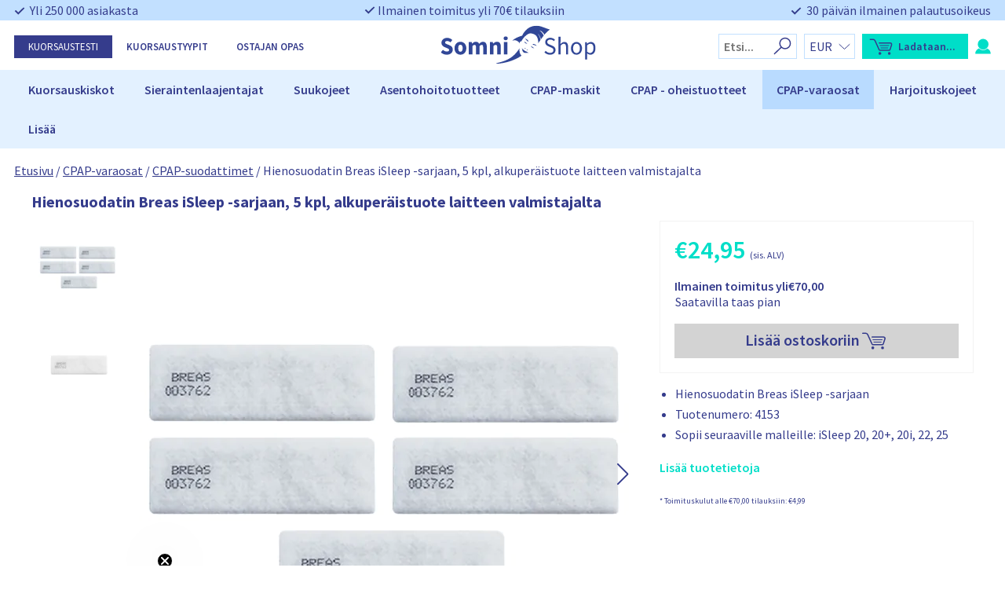

--- FILE ---
content_type: text/html; charset=UTF-8
request_url: https://somnishop.fi/shop/cpap-varaosat/cpap-suodattimet/alkuperainen-hienosuodatin-isleep-cpap-sarja-breas/
body_size: 93753
content:
<!doctype html>
<html lang="fi">
<head>
    <meta charset="UTF-8">
    <meta name="viewport" content="width=device-width, initial-scale=1">

    <link rel="profile" href="https://gmpg.org/xfn/11">


	<meta name='robots' content='noindex, follow' />

	<!-- This site is optimized with the Yoast SEO Premium plugin v26.7 (Yoast SEO v26.7) - https://yoast.com/wordpress/plugins/seo/ -->
	<title>Hienosuodatin Breas iSleep CPAP-sarja | SomniShop</title>
	<meta name="description" content="Alkuperäinen hienosuodatin, 5 kpl | iSleep CPAP-sarja | Valmistaja: Breas | 30 päivän palautusoikeus ► Osta nyt" />
	<meta property="og:locale" content="fi_FI" />
	<meta property="og:type" content="product" />
	<meta property="og:title" content="Hienosuodatin Breas iSleep -sarjaan, 5 kpl, alkuperäistuote laitteen valmistajalta" />
	<meta property="og:description" content="Alkuperäinen hienosuodatin, 5 kpl | iSleep CPAP-sarja | Valmistaja: Breas | 30 päivän palautusoikeus ► Osta nyt" />
	<meta property="og:url" content="https://somnishop.fi/shop/cpap-varaosat/cpap-suodattimet/alkuperainen-hienosuodatin-isleep-cpap-sarja-breas/" />
	<meta property="og:site_name" content="Somnishop FI" />
	<meta property="article:modified_time" content="2026-01-22T19:25:04+00:00" />
	<meta property="og:image" content="https://somnishop.fi/wp-content/uploads/sites/7/2021/08/hienosuodatin-isleep-breas-01.png" />
	<meta property="og:image:width" content="1000" />
	<meta property="og:image:height" content="1000" />
	<meta property="og:image:type" content="image/png" /><meta property="og:image" content="https://somnishop.fi/wp-content/uploads/sites/7/2021/08/feinfilter-isleep-von-breas-02.png" />
	<meta property="og:image:width" content="1000" />
	<meta property="og:image:height" content="1000" />
	<meta property="og:image:type" content="image/png" />
	<meta name="twitter:card" content="summary_large_image" />
	<meta name="twitter:label1" content="Hinta" />
	<meta name="twitter:data1" content="&euro;24,95" />
	<meta name="twitter:label2" content="Saatavuus" />
	<meta name="twitter:data2" content="Loppu varastosta" />
	<script type="application/ld+json" class="yoast-schema-graph">{"@context":"https://schema.org","@graph":[{"@type":["WebPage","ItemPage"],"@id":"https://somnishop.fi/shop/cpap-varaosat/cpap-suodattimet/alkuperainen-hienosuodatin-isleep-cpap-sarja-breas/","url":"https://somnishop.fi/shop/cpap-varaosat/cpap-suodattimet/alkuperainen-hienosuodatin-isleep-cpap-sarja-breas/","name":"Hienosuodatin Breas iSleep CPAP-sarja | SomniShop","isPartOf":{"@id":"https://somnishop.fi/#website"},"primaryImageOfPage":{"@id":"https://somnishop.fi/shop/cpap-varaosat/cpap-suodattimet/alkuperainen-hienosuodatin-isleep-cpap-sarja-breas/#primaryimage"},"image":{"@id":"https://somnishop.fi/shop/cpap-varaosat/cpap-suodattimet/alkuperainen-hienosuodatin-isleep-cpap-sarja-breas/#primaryimage"},"thumbnailUrl":"https://somnishop.fi/wp-content/uploads/sites/7/2021/08/hienosuodatin-isleep-breas-01.png","description":"Alkuperäinen hienosuodatin, 5 kpl | iSleep CPAP-sarja | Valmistaja: Breas | 30 päivän palautusoikeus ► Osta nyt","breadcrumb":{"@id":"https://somnishop.fi/shop/cpap-varaosat/cpap-suodattimet/alkuperainen-hienosuodatin-isleep-cpap-sarja-breas/#breadcrumb"},"inLanguage":"fi","potentialAction":{"@type":"BuyAction","target":""}},{"@type":"ImageObject","inLanguage":"fi","@id":"https://somnishop.fi/shop/cpap-varaosat/cpap-suodattimet/alkuperainen-hienosuodatin-isleep-cpap-sarja-breas/#primaryimage","url":"https://somnishop.fi/wp-content/uploads/sites/7/2021/08/hienosuodatin-isleep-breas-01.png","contentUrl":"https://somnishop.fi/wp-content/uploads/sites/7/2021/08/hienosuodatin-isleep-breas-01.png","width":1000,"height":1000,"caption":"Hienosuodatin iSleep Breas 01"},{"@type":"BreadcrumbList","@id":"https://somnishop.fi/shop/cpap-varaosat/cpap-suodattimet/alkuperainen-hienosuodatin-isleep-cpap-sarja-breas/#breadcrumb","itemListElement":[{"@type":"ListItem","position":1,"name":"Etusivu","item":"https://somnishop.fi/"},{"@type":"ListItem","position":2,"name":"CPAP-varaosat","item":"https://somnishop.fi/tuotekategoria/cpap-varaosat/"},{"@type":"ListItem","position":3,"name":"CPAP-suodattimet","item":"https://somnishop.fi/tuotekategoria/cpap-varaosat/cpap-suodattimet/"},{"@type":"ListItem","position":4,"name":"Hienosuodatin Breas iSleep -sarjaan, 5 kpl, alkuperäistuote laitteen valmistajalta"}]},{"@type":"WebSite","@id":"https://somnishop.fi/#website","url":"https://somnishop.fi/","name":"Somnishop FI","description":"","potentialAction":[{"@type":"SearchAction","target":{"@type":"EntryPoint","urlTemplate":"https://somnishop.fi/?s={search_term_string}"},"query-input":{"@type":"PropertyValueSpecification","valueRequired":true,"valueName":"search_term_string"}}],"inLanguage":"fi"}]}</script>
	<meta property="product:price:amount" content="24.95" />
	<meta property="product:price:currency" content="EUR" />
	<meta property="og:availability" content="out of stock" />
	<meta property="product:availability" content="out of stock" />
	<meta property="product:retailer_item_id" content="01MT0702" />
	<meta property="product:condition" content="new" />
	<!-- / Yoast SEO Premium plugin. -->


<link rel='dns-prefetch' href='//static.klaviyo.com' />
<link rel='dns-prefetch' href='//cdn.jsdelivr.net' />
<link rel='dns-prefetch' href='//npmcdn.com' />
<link rel='dns-prefetch' href='//www.google.com' />
<link rel="alternate" type="application/rss+xml" title="Somnishop FI &raquo; syöte" href="https://somnishop.fi/feed/" />
<link rel="alternate" type="application/rss+xml" title="Somnishop FI &raquo; kommenttien syöte" href="https://somnishop.fi/comments/feed/" />
<link rel="alternate" type="application/rss+xml" title="Somnishop FI &raquo; Hienosuodatin Breas iSleep -sarjaan, 5 kpl, alkuperäistuote laitteen valmistajalta kommenttien syöte" href="https://somnishop.fi/shop/cpap-varaosat/cpap-suodattimet/alkuperainen-hienosuodatin-isleep-cpap-sarja-breas/feed/" />
<link rel="alternate" title="oEmbed (JSON)" type="application/json+oembed" href="https://somnishop.fi/wp-json/oembed/1.0/embed?url=https%3A%2F%2Fsomnishop.fi%2Fshop%2Fcpap-varaosat%2Fcpap-suodattimet%2Falkuperainen-hienosuodatin-isleep-cpap-sarja-breas%2F" />
<link rel="alternate" title="oEmbed (XML)" type="text/xml+oembed" href="https://somnishop.fi/wp-json/oembed/1.0/embed?url=https%3A%2F%2Fsomnishop.fi%2Fshop%2Fcpap-varaosat%2Fcpap-suodattimet%2Falkuperainen-hienosuodatin-isleep-cpap-sarja-breas%2F&#038;format=xml" />
<style id='wp-img-auto-sizes-contain-inline-css' type='text/css'>
img:is([sizes=auto i],[sizes^="auto," i]){contain-intrinsic-size:3000px 1500px}
/*# sourceURL=wp-img-auto-sizes-contain-inline-css */
</style>

<link rel='stylesheet' id='kd_vimeo_gallery_css-css' href='https://somnishop.fi/wp-content/plugins/kd-vimeo-gallery/assets/css/styles.css?ver=6.9' type='text/css' media='all' />
<style id='wp-emoji-styles-inline-css' type='text/css'>

	img.wp-smiley, img.emoji {
		display: inline !important;
		border: none !important;
		box-shadow: none !important;
		height: 1em !important;
		width: 1em !important;
		margin: 0 0.07em !important;
		vertical-align: -0.1em !important;
		background: none !important;
		padding: 0 !important;
	}
/*# sourceURL=wp-emoji-styles-inline-css */
</style>
<link rel='stylesheet' id='wp-block-library-css' href='https://somnishop.fi/wp-includes/css/dist/block-library/style.min.css?ver=6.9' type='text/css' media='all' />
<link rel='stylesheet' id='wc-blocks-style-css' href='https://somnishop.fi/wp-content/plugins/woocommerce/assets/client/blocks/wc-blocks.css?ver=wc-10.4.3' type='text/css' media='all' />
<style id='global-styles-inline-css' type='text/css'>
:root{--wp--preset--aspect-ratio--square: 1;--wp--preset--aspect-ratio--4-3: 4/3;--wp--preset--aspect-ratio--3-4: 3/4;--wp--preset--aspect-ratio--3-2: 3/2;--wp--preset--aspect-ratio--2-3: 2/3;--wp--preset--aspect-ratio--16-9: 16/9;--wp--preset--aspect-ratio--9-16: 9/16;--wp--preset--color--black: #000000;--wp--preset--color--cyan-bluish-gray: #abb8c3;--wp--preset--color--white: #ffffff;--wp--preset--color--pale-pink: #f78da7;--wp--preset--color--vivid-red: #cf2e2e;--wp--preset--color--luminous-vivid-orange: #ff6900;--wp--preset--color--luminous-vivid-amber: #fcb900;--wp--preset--color--light-green-cyan: #7bdcb5;--wp--preset--color--vivid-green-cyan: #00d084;--wp--preset--color--pale-cyan-blue: #8ed1fc;--wp--preset--color--vivid-cyan-blue: #0693e3;--wp--preset--color--vivid-purple: #9b51e0;--wp--preset--gradient--vivid-cyan-blue-to-vivid-purple: linear-gradient(135deg,rgb(6,147,227) 0%,rgb(155,81,224) 100%);--wp--preset--gradient--light-green-cyan-to-vivid-green-cyan: linear-gradient(135deg,rgb(122,220,180) 0%,rgb(0,208,130) 100%);--wp--preset--gradient--luminous-vivid-amber-to-luminous-vivid-orange: linear-gradient(135deg,rgb(252,185,0) 0%,rgb(255,105,0) 100%);--wp--preset--gradient--luminous-vivid-orange-to-vivid-red: linear-gradient(135deg,rgb(255,105,0) 0%,rgb(207,46,46) 100%);--wp--preset--gradient--very-light-gray-to-cyan-bluish-gray: linear-gradient(135deg,rgb(238,238,238) 0%,rgb(169,184,195) 100%);--wp--preset--gradient--cool-to-warm-spectrum: linear-gradient(135deg,rgb(74,234,220) 0%,rgb(151,120,209) 20%,rgb(207,42,186) 40%,rgb(238,44,130) 60%,rgb(251,105,98) 80%,rgb(254,248,76) 100%);--wp--preset--gradient--blush-light-purple: linear-gradient(135deg,rgb(255,206,236) 0%,rgb(152,150,240) 100%);--wp--preset--gradient--blush-bordeaux: linear-gradient(135deg,rgb(254,205,165) 0%,rgb(254,45,45) 50%,rgb(107,0,62) 100%);--wp--preset--gradient--luminous-dusk: linear-gradient(135deg,rgb(255,203,112) 0%,rgb(199,81,192) 50%,rgb(65,88,208) 100%);--wp--preset--gradient--pale-ocean: linear-gradient(135deg,rgb(255,245,203) 0%,rgb(182,227,212) 50%,rgb(51,167,181) 100%);--wp--preset--gradient--electric-grass: linear-gradient(135deg,rgb(202,248,128) 0%,rgb(113,206,126) 100%);--wp--preset--gradient--midnight: linear-gradient(135deg,rgb(2,3,129) 0%,rgb(40,116,252) 100%);--wp--preset--font-size--small: 13px;--wp--preset--font-size--medium: 20px;--wp--preset--font-size--large: 36px;--wp--preset--font-size--x-large: 42px;--wp--preset--spacing--20: 0.44rem;--wp--preset--spacing--30: 0.67rem;--wp--preset--spacing--40: 1rem;--wp--preset--spacing--50: 1.5rem;--wp--preset--spacing--60: 2.25rem;--wp--preset--spacing--70: 3.38rem;--wp--preset--spacing--80: 5.06rem;--wp--preset--shadow--natural: 6px 6px 9px rgba(0, 0, 0, 0.2);--wp--preset--shadow--deep: 12px 12px 50px rgba(0, 0, 0, 0.4);--wp--preset--shadow--sharp: 6px 6px 0px rgba(0, 0, 0, 0.2);--wp--preset--shadow--outlined: 6px 6px 0px -3px rgb(255, 255, 255), 6px 6px rgb(0, 0, 0);--wp--preset--shadow--crisp: 6px 6px 0px rgb(0, 0, 0);}:where(.is-layout-flex){gap: 0.5em;}:where(.is-layout-grid){gap: 0.5em;}body .is-layout-flex{display: flex;}.is-layout-flex{flex-wrap: wrap;align-items: center;}.is-layout-flex > :is(*, div){margin: 0;}body .is-layout-grid{display: grid;}.is-layout-grid > :is(*, div){margin: 0;}:where(.wp-block-columns.is-layout-flex){gap: 2em;}:where(.wp-block-columns.is-layout-grid){gap: 2em;}:where(.wp-block-post-template.is-layout-flex){gap: 1.25em;}:where(.wp-block-post-template.is-layout-grid){gap: 1.25em;}.has-black-color{color: var(--wp--preset--color--black) !important;}.has-cyan-bluish-gray-color{color: var(--wp--preset--color--cyan-bluish-gray) !important;}.has-white-color{color: var(--wp--preset--color--white) !important;}.has-pale-pink-color{color: var(--wp--preset--color--pale-pink) !important;}.has-vivid-red-color{color: var(--wp--preset--color--vivid-red) !important;}.has-luminous-vivid-orange-color{color: var(--wp--preset--color--luminous-vivid-orange) !important;}.has-luminous-vivid-amber-color{color: var(--wp--preset--color--luminous-vivid-amber) !important;}.has-light-green-cyan-color{color: var(--wp--preset--color--light-green-cyan) !important;}.has-vivid-green-cyan-color{color: var(--wp--preset--color--vivid-green-cyan) !important;}.has-pale-cyan-blue-color{color: var(--wp--preset--color--pale-cyan-blue) !important;}.has-vivid-cyan-blue-color{color: var(--wp--preset--color--vivid-cyan-blue) !important;}.has-vivid-purple-color{color: var(--wp--preset--color--vivid-purple) !important;}.has-black-background-color{background-color: var(--wp--preset--color--black) !important;}.has-cyan-bluish-gray-background-color{background-color: var(--wp--preset--color--cyan-bluish-gray) !important;}.has-white-background-color{background-color: var(--wp--preset--color--white) !important;}.has-pale-pink-background-color{background-color: var(--wp--preset--color--pale-pink) !important;}.has-vivid-red-background-color{background-color: var(--wp--preset--color--vivid-red) !important;}.has-luminous-vivid-orange-background-color{background-color: var(--wp--preset--color--luminous-vivid-orange) !important;}.has-luminous-vivid-amber-background-color{background-color: var(--wp--preset--color--luminous-vivid-amber) !important;}.has-light-green-cyan-background-color{background-color: var(--wp--preset--color--light-green-cyan) !important;}.has-vivid-green-cyan-background-color{background-color: var(--wp--preset--color--vivid-green-cyan) !important;}.has-pale-cyan-blue-background-color{background-color: var(--wp--preset--color--pale-cyan-blue) !important;}.has-vivid-cyan-blue-background-color{background-color: var(--wp--preset--color--vivid-cyan-blue) !important;}.has-vivid-purple-background-color{background-color: var(--wp--preset--color--vivid-purple) !important;}.has-black-border-color{border-color: var(--wp--preset--color--black) !important;}.has-cyan-bluish-gray-border-color{border-color: var(--wp--preset--color--cyan-bluish-gray) !important;}.has-white-border-color{border-color: var(--wp--preset--color--white) !important;}.has-pale-pink-border-color{border-color: var(--wp--preset--color--pale-pink) !important;}.has-vivid-red-border-color{border-color: var(--wp--preset--color--vivid-red) !important;}.has-luminous-vivid-orange-border-color{border-color: var(--wp--preset--color--luminous-vivid-orange) !important;}.has-luminous-vivid-amber-border-color{border-color: var(--wp--preset--color--luminous-vivid-amber) !important;}.has-light-green-cyan-border-color{border-color: var(--wp--preset--color--light-green-cyan) !important;}.has-vivid-green-cyan-border-color{border-color: var(--wp--preset--color--vivid-green-cyan) !important;}.has-pale-cyan-blue-border-color{border-color: var(--wp--preset--color--pale-cyan-blue) !important;}.has-vivid-cyan-blue-border-color{border-color: var(--wp--preset--color--vivid-cyan-blue) !important;}.has-vivid-purple-border-color{border-color: var(--wp--preset--color--vivid-purple) !important;}.has-vivid-cyan-blue-to-vivid-purple-gradient-background{background: var(--wp--preset--gradient--vivid-cyan-blue-to-vivid-purple) !important;}.has-light-green-cyan-to-vivid-green-cyan-gradient-background{background: var(--wp--preset--gradient--light-green-cyan-to-vivid-green-cyan) !important;}.has-luminous-vivid-amber-to-luminous-vivid-orange-gradient-background{background: var(--wp--preset--gradient--luminous-vivid-amber-to-luminous-vivid-orange) !important;}.has-luminous-vivid-orange-to-vivid-red-gradient-background{background: var(--wp--preset--gradient--luminous-vivid-orange-to-vivid-red) !important;}.has-very-light-gray-to-cyan-bluish-gray-gradient-background{background: var(--wp--preset--gradient--very-light-gray-to-cyan-bluish-gray) !important;}.has-cool-to-warm-spectrum-gradient-background{background: var(--wp--preset--gradient--cool-to-warm-spectrum) !important;}.has-blush-light-purple-gradient-background{background: var(--wp--preset--gradient--blush-light-purple) !important;}.has-blush-bordeaux-gradient-background{background: var(--wp--preset--gradient--blush-bordeaux) !important;}.has-luminous-dusk-gradient-background{background: var(--wp--preset--gradient--luminous-dusk) !important;}.has-pale-ocean-gradient-background{background: var(--wp--preset--gradient--pale-ocean) !important;}.has-electric-grass-gradient-background{background: var(--wp--preset--gradient--electric-grass) !important;}.has-midnight-gradient-background{background: var(--wp--preset--gradient--midnight) !important;}.has-small-font-size{font-size: var(--wp--preset--font-size--small) !important;}.has-medium-font-size{font-size: var(--wp--preset--font-size--medium) !important;}.has-large-font-size{font-size: var(--wp--preset--font-size--large) !important;}.has-x-large-font-size{font-size: var(--wp--preset--font-size--x-large) !important;}
/*# sourceURL=global-styles-inline-css */
</style>

<style id='classic-theme-styles-inline-css' type='text/css'>
/*! This file is auto-generated */
.wp-block-button__link{color:#fff;background-color:#32373c;border-radius:9999px;box-shadow:none;text-decoration:none;padding:calc(.667em + 2px) calc(1.333em + 2px);font-size:1.125em}.wp-block-file__button{background:#32373c;color:#fff;text-decoration:none}
/*# sourceURL=/wp-includes/css/classic-themes.min.css */
</style>
<link rel='stylesheet' id='kd_product_reviews-css' href='https://somnishop.fi/wp-content/plugins/kd-project-reviews/assets/css/product-reviews.css?ver=6.9' type='text/css' media='all' />
<link rel='stylesheet' id='kd-dashboard-style-css' href='https://somnishop.fi/wp-content/plugins/kd-user-dashboard/assets/css/style.css?ver=1.0' type='text/css' media='all' />
<link rel='stylesheet' id='selfselector-style-css' href='https://somnishop.fi/wp-content/plugins/selfselector/views/css/quiz.css?ver=1657892803' type='text/css' media='all' />
<link rel='stylesheet' id='selfselector-email-form-style-css' href='https://somnishop.fi/wp-content/plugins/selfselector/views/css/antiSnoreTestEmailForm.css?ver=1666697969' type='text/css' media='all' />
<link rel='stylesheet' id='woocommerce-tax-display-by-country-frontend-css' href='https://somnishop.fi/wp-content/plugins/woocommerce-tax-display-by-country/src/design/css/frontend.css' type='text/css' media='all' />
<style id='woocommerce-inline-inline-css' type='text/css'>
.woocommerce form .form-row .required { visibility: visible; }
/*# sourceURL=woocommerce-inline-inline-css */
</style>
<link rel='stylesheet' id='ppress-frontend-css' href='https://somnishop.fi/wp-content/plugins/wp-user-avatar/assets/css/frontend.min.css?ver=4.16.8' type='text/css' media='all' />
<link rel='stylesheet' id='ppress-flatpickr-css' href='https://somnishop.fi/wp-content/plugins/wp-user-avatar/assets/flatpickr/flatpickr.min.css?ver=4.16.8' type='text/css' media='all' />
<link rel='stylesheet' id='ppress-select2-css' href='https://somnishop.fi/wp-content/plugins/wp-user-avatar/assets/select2/select2.min.css?ver=6.9' type='text/css' media='all' />
<link rel='stylesheet' id='cmplz-general-css' href='https://somnishop.fi/wp-content/plugins/complianz-gdpr-premium/assets/css/cookieblocker.min.css?ver=1762934055' type='text/css' media='all' />
<link rel='stylesheet' id='dashicons-css' href='https://somnishop.fi/wp-includes/css/dashicons.min.css?ver=6.9' type='text/css' media='all' />
<link rel='stylesheet' id='kd_product_page-css' href='https://somnishop.fi/wp-content/themes/somnishop-amp-new/css/product.css?ver=6.9' type='text/css' media='all' />
<link rel='stylesheet' id='swiper-styles-css' href='https://cdn.jsdelivr.net/npm/swiper@11/swiper-bundle.min.css?ver=6.9' type='text/css' media='all' />
<link rel='stylesheet' id='popup-styles-css' href='https://somnishop.fi/wp-content/themes/somnishop-amp-new/css/popup.css?ver=6.9' type='text/css' media='all' />
<script type="text/javascript" src="https://somnishop.fi/wp-includes/js/jquery/jquery.min.js?ver=3.7.1" id="jquery-core-js"></script>
<script type="text/javascript" src="https://somnishop.fi/wp-includes/js/jquery/jquery-migrate.min.js?ver=3.4.1" id="jquery-migrate-js"></script>
<script type="text/javascript" id="kd-dashboard-script-js-extra">
/* <![CDATA[ */
var kd_options = {"ajax_url":"https://somnishop.fi/wp-admin/admin-ajax.php","nonce":"86f966b323","translations":{"cancelRequested":"Peruutuspyynt\u00f6 l\u00e4hetetty","invoiceRequested":"Lasku pyydetty"}};
//# sourceURL=kd-dashboard-script-js-extra
/* ]]> */
</script>
<script type="text/javascript" src="https://somnishop.fi/wp-content/plugins/kd-user-dashboard/assets/js/script.js?ver=1.0" id="kd-dashboard-script-js"></script>
<script type="text/javascript" src="https://somnishop.fi/wp-includes/js/jquery/ui/core.min.js?ver=1.13.3" id="jquery-ui-core-js"></script>
<script type="text/javascript" src="https://somnishop.fi/wp-content/plugins/selfselector/views/js/tran.js?ver=6.9" id="selfselector-jquery-transit-js"></script>
<script type="text/javascript" src="https://somnishop.fi/wp-content/plugins/woocommerce/assets/js/jquery-blockui/jquery.blockUI.min.js?ver=2.7.0-wc.10.4.3" id="wc-jquery-blockui-js" defer="defer" data-wp-strategy="defer"></script>
<script type="text/javascript" id="wc-add-to-cart-js-extra">
/* <![CDATA[ */
var wc_add_to_cart_params = {"ajax_url":"/wp-admin/admin-ajax.php","wc_ajax_url":"/?wc-ajax=%%endpoint%%","i18n_view_cart":"N\u00e4yt\u00e4 ostoskori","cart_url":"https://somnishop.fi/ostoskori/","is_cart":"","cart_redirect_after_add":"no"};
//# sourceURL=wc-add-to-cart-js-extra
/* ]]> */
</script>
<script type="text/javascript" src="https://somnishop.fi/wp-content/plugins/woocommerce/assets/js/frontend/add-to-cart.min.js?ver=10.4.3" id="wc-add-to-cart-js" defer="defer" data-wp-strategy="defer"></script>
<script type="text/javascript" id="wc-single-product-js-extra">
/* <![CDATA[ */
var wc_single_product_params = {"i18n_required_rating_text":"Valitse arvostelu, ole hyv\u00e4.","i18n_rating_options":["1/5 t\u00e4hte\u00e4","2/5 t\u00e4hte\u00e4","3/5 t\u00e4hte\u00e4","4/5 t\u00e4hte\u00e4","5/5 t\u00e4hte\u00e4"],"i18n_product_gallery_trigger_text":"View full-screen image gallery","review_rating_required":"yes","flexslider":{"rtl":false,"animation":"slide","smoothHeight":true,"directionNav":false,"controlNav":"thumbnails","slideshow":false,"animationSpeed":500,"animationLoop":false,"allowOneSlide":false},"zoom_enabled":"","zoom_options":[],"photoswipe_enabled":"","photoswipe_options":{"shareEl":false,"closeOnScroll":false,"history":false,"hideAnimationDuration":0,"showAnimationDuration":0},"flexslider_enabled":""};
//# sourceURL=wc-single-product-js-extra
/* ]]> */
</script>
<script type="text/javascript" src="https://somnishop.fi/wp-content/plugins/woocommerce/assets/js/frontend/single-product.min.js?ver=10.4.3" id="wc-single-product-js" defer="defer" data-wp-strategy="defer"></script>
<script type="text/javascript" src="https://somnishop.fi/wp-content/plugins/woocommerce/assets/js/js-cookie/js.cookie.min.js?ver=2.1.4-wc.10.4.3" id="wc-js-cookie-js" defer="defer" data-wp-strategy="defer"></script>
<script type="text/javascript" id="woocommerce-js-extra">
/* <![CDATA[ */
var woocommerce_params = {"ajax_url":"/wp-admin/admin-ajax.php","wc_ajax_url":"/?wc-ajax=%%endpoint%%","i18n_password_show":"N\u00e4yt\u00e4 salasana","i18n_password_hide":"Piilota salasana"};
//# sourceURL=woocommerce-js-extra
/* ]]> */
</script>
<script type="text/javascript" src="https://somnishop.fi/wp-content/plugins/woocommerce/assets/js/frontend/woocommerce.min.js?ver=10.4.3" id="woocommerce-js" defer="defer" data-wp-strategy="defer"></script>
<script type="text/javascript" src="https://somnishop.fi/wp-content/plugins/wp-user-avatar/assets/flatpickr/flatpickr.min.js?ver=4.16.8" id="ppress-flatpickr-js"></script>
<script type="text/javascript" src="https://somnishop.fi/wp-content/plugins/wp-user-avatar/assets/select2/select2.min.js?ver=4.16.8" id="ppress-select2-js"></script>
<script type="text/javascript" src="https://somnishop.fi/wp-content/themes/somnishop-amp-new/assets/js/header.js?ver=6.9" id="header-script-js"></script>
<script type="text/javascript" src="https://somnishop.fi/wp-content/themes/somnishop-amp-new/assets/js/footer.js?ver=6.9" id="footer-script-js"></script>
<script type="text/javascript" id="mini-cart-script-js-extra">
/* <![CDATA[ */
var somnishop = {"ajax":"https://somnishop.fi/wp-admin/admin-ajax.php"};
//# sourceURL=mini-cart-script-js-extra
/* ]]> */
</script>
<script type="text/javascript" src="https://somnishop.fi/wp-content/themes/somnishop-amp-new/assets/js/mini-cart-new.js?ver=6.9" id="mini-cart-script-js"></script>
<script type="text/javascript" src="https://somnishop.fi/wp-content/themes/somnishop-amp-new/assets/js/faq.js?ver=6.9" id="faq-script-js"></script>
<script type="text/javascript" src="https://cdn.jsdelivr.net/npm/swiper@11/swiper-bundle.min.js?ver=6.9" id="swiper-scripts-js"></script>
<script type="text/javascript" src="https://somnishop.fi/wp-content/themes/somnishop-amp-new/assets/js/product.js?ver=6.9" id="product-script-js"></script>
<script type="text/javascript" src="https://somnishop.fi/wp-content/themes/somnishop-amp-new/assets/js/popup.js?ver=6.9" id="popup-script-js"></script>
<script type="text/javascript" src="https://somnishop.fi/wp-includes/js/dist/hooks.min.js?ver=dd5603f07f9220ed27f1" id="wp-hooks-js"></script>
<script type="text/javascript" id="wpm-js-extra">
/* <![CDATA[ */
var wpm = {"ajax_url":"https://somnishop.fi/wp-admin/admin-ajax.php","root":"https://somnishop.fi/wp-json/","nonce_wp_rest":"62ce24d0ad","nonce_ajax":"6c0a043b35"};
//# sourceURL=wpm-js-extra
/* ]]> */
</script>
<script type="text/pmw-lazy" type="text/javascript" src="https://somnishop.fi/wp-content/plugins/pixel-manager-pro-for-woocommerce/js/public/wpm-public__premium_only.p1.min.js?ver=1.49.2" id="wpm-js"></script>
<script type="text/javascript" src="https://somnishop.fi/wp-content/plugins/pixel-manager-pro-for-woocommerce/js/public/pmw-lazy__premium_only.js?ver=1.49.2" id="pmw-lazy-js"></script>
<script data-service="google-recaptcha" data-category="marketing" type="text/plain" data-cmplz-src="https://www.google.com/recaptcha/enterprise.js?render=6LetnigsAAAAAKBRBHY-wf9PDrEQt4N80MLvOrJl&amp;ver=0.0.1" id="google/recaptcha/enterprise.js-js"></script>
<script type="text/javascript" src="https://somnishop.fi/wp-content/plugins/kd-project-reviews/assets/js/dist/FormsManager.js?ver=0.0.1" id="kd-reviews/FormsManager.js-js"></script>
<script type="text/javascript" id="kd-reviews/reviews.js-js-extra">
/* <![CDATA[ */
var kd_reviews = {"ajax":"https://somnishop.fi/wp-admin/admin-ajax.php","recaptcha":{"site_key":"6LetnigsAAAAAKBRBHY-wf9PDrEQt4N80MLvOrJl"}};
//# sourceURL=kd-reviews%2Freviews.js-js-extra
/* ]]> */
</script>
<script type="text/javascript" src="https://somnishop.fi/wp-content/plugins/kd-project-reviews/assets/js/dist/reviews.js?ver=0.0.1" id="kd-reviews/reviews.js-js"></script>
<script type="text/javascript" src="https://somnishop.fi/wp-content/plugins/woocommerce/assets/js/select2/select2.full.min.js?ver=4.0.3-wc.10.4.3" id="wc-select2-js" defer="defer" data-wp-strategy="defer"></script>
<script type="text/javascript" id="wc-country-select-js-extra">
/* <![CDATA[ */
var wc_country_select_params = {"countries":"{\"BE\":[],\"BG\":{\"BG-01\":\"Blagoevgrad\",\"BG-02\":\"Burgas\",\"BG-08\":\"Dobrich\",\"BG-07\":\"Gabrovo\",\"BG-26\":\"Haskovo\",\"BG-09\":\"Kardzhali\",\"BG-10\":\"Kyustendil\",\"BG-11\":\"Lovech\",\"BG-12\":\"Montana\",\"BG-13\":\"Pazardzhik\",\"BG-14\":\"Pernik\",\"BG-15\":\"Pleven\",\"BG-16\":\"Plovdiv\",\"BG-17\":\"Razgrad\",\"BG-18\":\"Ruse\",\"BG-27\":\"Shumen\",\"BG-19\":\"Silistra\",\"BG-20\":\"Sliven\",\"BG-21\":\"Smolyan\",\"BG-23\":\"Sofia District\",\"BG-22\":\"Sofia\",\"BG-24\":\"Stara Zagora\",\"BG-25\":\"Targovishte\",\"BG-03\":\"Varna\",\"BG-04\":\"Veliko Tarnovo\",\"BG-05\":\"Vidin\",\"BG-06\":\"Vratsa\",\"BG-28\":\"Yambol\"},\"DE\":{\"DE-BW\":\"Baden-W\\u00fcrttemberg\",\"DE-BY\":\"Baijeri\",\"DE-BE\":\"Berliini\",\"DE-BB\":\"Brandenburg\",\"DE-HB\":\"Bremen\",\"DE-HH\":\"Hampuri\",\"DE-HE\":\"Hesse\",\"DE-MV\":\"Mecklenburg-Etu-Pommeri\",\"DE-NI\":\"Ala-Saksi\",\"DE-NW\":\"Nordrhein-Westfalen\",\"DE-RP\":\"Rheinland-Pfalz\",\"DE-SL\":\"Saarland\",\"DE-SN\":\"Saksi\",\"DE-ST\":\"Saksi-Anhalt\",\"DE-SH\":\"Schleswig-Holstein\",\"DE-TH\":\"Th\\u00fcringen\"},\"DK\":[],\"EE\":[],\"FI\":[],\"FR\":[],\"GR\":{\"I\":\"Attica\",\"A\":\"East Macedonia and Thrace\",\"B\":\"Central Macedonia\",\"C\":\"West Macedonia\",\"D\":\"Epirus\",\"E\":\"Thessaly\",\"F\":\"Ionian Islands\",\"G\":\"West Greece\",\"H\":\"Central Greece\",\"J\":\"Peloponnese\",\"K\":\"North Aegean\",\"L\":\"South Aegean\",\"M\":\"Crete\"},\"IE\":{\"CW\":\"Carlow\",\"CN\":\"Cavan\",\"CE\":\"Clare\",\"CO\":\"Cork\",\"DL\":\"Donegal\",\"D\":\"Dublin\",\"G\":\"Galway\",\"KY\":\"Kerry\",\"KE\":\"Kildare\",\"KK\":\"Kilkenny\",\"LS\":\"Laois\",\"LM\":\"Leitrim\",\"LK\":\"Limerick\",\"LD\":\"Longford\",\"LH\":\"Louth\",\"MO\":\"Mayo\",\"MH\":\"Meath\",\"MN\":\"Monaghan\",\"OY\":\"Offaly\",\"RN\":\"Roscommon\",\"SO\":\"Sligo\",\"TA\":\"Tipperary\",\"WD\":\"Waterford\",\"WH\":\"Westmeath\",\"WX\":\"Wexford\",\"WW\":\"Wicklow\"},\"IS\":[],\"IT\":{\"AG\":\"Agrigento\",\"AL\":\"Alessandria\",\"AN\":\"Ancona\",\"AO\":\"Aosta\",\"AR\":\"Arezzo\",\"AP\":\"Ascoli Piceno\",\"AT\":\"Asti\",\"AV\":\"Avellino\",\"BA\":\"Bari\",\"BT\":\"Barletta-Andria-Trani\",\"BL\":\"Belluno\",\"BN\":\"Benevento\",\"BG\":\"Bergamo\",\"BI\":\"Biella\",\"BO\":\"Bologna\",\"BZ\":\"Bolzano\",\"BS\":\"Brescia\",\"BR\":\"Brindisi\",\"CA\":\"Cagliari\",\"CL\":\"Caltanissetta\",\"CB\":\"Campobasso\",\"CE\":\"Caserta\",\"CT\":\"Catania\",\"CZ\":\"Catanzaro\",\"CH\":\"Chieti\",\"CO\":\"Como\",\"CS\":\"Cosenza\",\"CR\":\"Cremona\",\"KR\":\"Crotone\",\"CN\":\"Cuneo\",\"EN\":\"Enna\",\"FM\":\"Fermo\",\"FE\":\"Ferrara\",\"FI\":\"Firenze\",\"FG\":\"Foggia\",\"FC\":\"Forl\\u00ec-Cesena\",\"FR\":\"Frosinone\",\"GE\":\"Genova\",\"GO\":\"Gorizia\",\"GR\":\"Grosseto\",\"IM\":\"Imperia\",\"IS\":\"Isernia\",\"SP\":\"La Spezia\",\"AQ\":\"L'Aquila\",\"LT\":\"Latina\",\"LE\":\"Lecce\",\"LC\":\"Lecco\",\"LI\":\"Livorno\",\"LO\":\"Lodi\",\"LU\":\"Lucca\",\"MC\":\"Macerata\",\"MN\":\"Mantova\",\"MS\":\"Massa-Carrara\",\"MT\":\"Matera\",\"ME\":\"Messina\",\"MI\":\"Milano\",\"MO\":\"Modena\",\"MB\":\"Monza e della Brianza\",\"NA\":\"Napoli\",\"NO\":\"Novara\",\"NU\":\"Nuoro\",\"OR\":\"Oristano\",\"PD\":\"Padova\",\"PA\":\"Palermo\",\"PR\":\"Parma\",\"PV\":\"Pavia\",\"PG\":\"Perugia\",\"PU\":\"Pesaro e Urbino\",\"PE\":\"Pescara\",\"PC\":\"Piacenza\",\"PI\":\"Pisa\",\"PT\":\"Pistoia\",\"PN\":\"Pordenone\",\"PZ\":\"Potenza\",\"PO\":\"Prato\",\"RG\":\"Ragusa\",\"RA\":\"Ravenna\",\"RC\":\"Reggio Calabria\",\"RE\":\"Reggio Emilia\",\"RI\":\"Rieti\",\"RN\":\"Rimini\",\"RM\":\"Rooma\",\"RO\":\"Rovigo\",\"SA\":\"Salerno\",\"SS\":\"Sassari\",\"SV\":\"Savona\",\"SI\":\"Siena\",\"SR\":\"Siracusa\",\"SO\":\"Sondrio\",\"SU\":\"Sud Sardegna\",\"TA\":\"Taranto\",\"TE\":\"Teramo\",\"TR\":\"Terni\",\"TO\":\"Torino\",\"TP\":\"Trapani\",\"TN\":\"Trento\",\"TV\":\"Treviso\",\"TS\":\"Trieste\",\"UD\":\"Udine\",\"VA\":\"Varese\",\"VE\":\"Venetsia\",\"VB\":\"Verbano-Cusio-Ossola\",\"VC\":\"Vercelli\",\"VR\":\"Verona\",\"VV\":\"Vibo Valentia\",\"VI\":\"Vicenza\",\"VT\":\"Viterbo\"},\"HR\":{\"HR-01\":\"Zagreb County\",\"HR-02\":\"Krapina-Zagorje County\",\"HR-03\":\"Sisak-Moslavina County\",\"HR-04\":\"Karlovac County\",\"HR-05\":\"Vara\\u017edin County\",\"HR-06\":\"Koprivnica-Kri\\u017eevci County\",\"HR-07\":\"Bjelovar-Bilogora County\",\"HR-08\":\"Primorje-Gorski Kotar County\",\"HR-09\":\"Lika-Senj County\",\"HR-10\":\"Virovitica-Podravina County\",\"HR-11\":\"Po\\u017eega-Slavonia County\",\"HR-12\":\"Brod-Posavina County\",\"HR-13\":\"Zadar County\",\"HR-14\":\"Osijek-Baranja County\",\"HR-15\":\"\\u0160ibenik-Knin County\",\"HR-16\":\"Vukovar-Srijem County\",\"HR-17\":\"Split-Dalmatia County\",\"HR-18\":\"Istria County\",\"HR-19\":\"Dubrovnik-Neretva County\",\"HR-20\":\"Me\\u0111imurje County\",\"HR-21\":\"Zagreb City\"},\"LI\":[],\"LU\":[],\"MT\":[],\"NL\":[],\"NO\":[],\"PL\":[],\"PT\":[],\"RO\":{\"AB\":\"Alba\",\"AR\":\"Arad\",\"AG\":\"Arges\",\"BC\":\"Bacau\",\"BH\":\"Bihor\",\"BN\":\"Bistrita-Nasaud\",\"BT\":\"Botosani\",\"BR\":\"Braila\",\"BV\":\"Brasov\",\"B\":\"Bucuresti\",\"BZ\":\"Buzau\",\"CL\":\"C\\u0103l\\u0103ra\\u0219i\",\"CS\":\"Caras-Severin\",\"CJ\":\"Cluj\",\"CT\":\"Constanta\",\"CV\":\"Covasna\",\"DB\":\"D\\u00e2mbovi\\u021ba\",\"DJ\":\"Dolj\",\"GL\":\"Galati\",\"GR\":\"Giurgiu\",\"GJ\":\"Gorj\",\"HR\":\"Harghita\",\"HD\":\"Hunedoara\",\"IL\":\"Ialomita\",\"IS\":\"Ia\\u0219i\",\"IF\":\"Ilfov\",\"MM\":\"Maramures\",\"MH\":\"Mehedinti\",\"MS\":\"Mures\",\"NT\":\"Neamt\",\"OT\":\"Olt\",\"PH\":\"Prahova\",\"SJ\":\"Salaj\",\"SM\":\"Satu Mare\",\"SB\":\"Sibiu\",\"SV\":\"Suceava\",\"TR\":\"Teleorman\",\"TM\":\"Timis\",\"TL\":\"Tulcea\",\"VL\":\"Valcea\",\"VS\":\"Vaslui\",\"VN\":\"Vrancea\"},\"SE\":[],\"CH\":{\"AG\":\"Aargau\",\"AR\":\"Appenzell Ausserrhoden\",\"AI\":\"Appenzell Innerrhoden\",\"BL\":\"Basel-Landschaft\",\"BS\":\"Basel-Stadt\",\"BE\":\"Bern\",\"FR\":\"Fribourg\",\"GE\":\"Geneve\",\"GL\":\"Glarus\",\"GR\":\"Graub\\u00fcnden\",\"JU\":\"Jura\",\"LU\":\"Luzern\",\"NE\":\"Neuch\\u00e2tel\",\"NW\":\"Nidwalden\",\"OW\":\"Obwalden\",\"SH\":\"Schaffhausen\",\"SZ\":\"Schwyz\",\"SO\":\"Solothurn\",\"SG\":\"St. Gallen\",\"TG\":\"Thurgau\",\"TI\":\"Ticino\",\"UR\":\"Uri\",\"VS\":\"Valais\",\"VD\":\"Vaud\",\"ZG\":\"Zug\",\"ZH\":\"Z\\u00fcrich\"},\"SK\":[],\"SI\":[],\"ES\":{\"C\":\"A Coru\\u00f1a\",\"VI\":\"Araba/\\u00c1lava\",\"AB\":\"Albacete\",\"A\":\"Alicante\",\"AL\":\"Almer\\u00eda\",\"O\":\"Asturias\",\"AV\":\"\\u00c1vila\",\"BA\":\"Badajoz\",\"PM\":\"Baleares\",\"B\":\"Barcelona\",\"BU\":\"Burgos\",\"CC\":\"C\\u00e1ceres\",\"CA\":\"C\\u00e1diz\",\"S\":\"Cantabria\",\"CS\":\"Castell\\u00f3n\",\"CE\":\"Ceuta\",\"CR\":\"Ciudad Real\",\"CO\":\"C\\u00f3rdoba\",\"CU\":\"Cuenca\",\"GI\":\"Girona\",\"GR\":\"Granada\",\"GU\":\"Guadalajara\",\"SS\":\"Gipuzkoa\",\"H\":\"Huelva\",\"HU\":\"Huesca\",\"J\":\"Ja\\u00e9n\",\"LO\":\"La Rioja\",\"GC\":\"Las Palmas\",\"LE\":\"Le\\u00f3n\",\"L\":\"Lleida\",\"LU\":\"Lugo\",\"M\":\"Madrid\",\"MA\":\"M\\u00e1laga\",\"ML\":\"Melilla\",\"MU\":\"Murcia\",\"NA\":\"Navarra\",\"OR\":\"Ourense\",\"P\":\"Palencia\",\"PO\":\"Pontevedra\",\"SA\":\"Palencia\",\"TF\":\"Santa Cruz de Tenerife\",\"SG\":\"Segovia\",\"SE\":\"Sevilla\",\"SO\":\"Soria\",\"T\":\"Tarragona\",\"TE\":\"Teruel\",\"TO\":\"Toledo\",\"V\":\"Valencia\",\"VA\":\"Valladolid\",\"BI\":\"Biscay\",\"ZA\":\"Zamora\",\"Z\":\"Zaragoza\"},\"CZ\":[],\"HU\":{\"BK\":\"B\\u00e1cs-Kiskun\",\"BE\":\"B\\u00e9k\\u00e9s\",\"BA\":\"Baranya\",\"BZ\":\"Borsod-Aba\\u00faj-Zempl\\u00e9n\",\"BU\":\"Budapest\",\"CS\":\"Csongr\\u00e1d-Csan\\u00e1d\",\"FE\":\"Fej\\u00e9r\",\"GS\":\"Gy\\u0151r-Moson-Sopron\",\"HB\":\"Hajd\\u00fa-Bihar\",\"HE\":\"Heves\",\"JN\":\"J\\u00e1sz-Nagykun-Szolnok\",\"KE\":\"Kom\\u00e1rom-Esztergom\",\"NO\":\"N\\u00f3gr\\u00e1d\",\"PE\":\"Pest\",\"SO\":\"Somogy\",\"SZ\":\"Szabolcs-Szatm\\u00e1r-Bereg\",\"TO\":\"Tolna\",\"VA\":\"Vas\",\"VE\":\"Veszpr\\u00e9m\",\"ZA\":\"Zala\"},\"AT\":[]}","i18n_select_state_text":"Valitse joku vaihtoehto...","i18n_no_matches":"Ei l\u00f6ytynyt","i18n_ajax_error":"Lataus ep\u00e4onnistui","i18n_input_too_short_1":"Kirjoita yksi -1- tai useampi merkki","i18n_input_too_short_n":"Kirjoita %qty% tai useampi merkki","i18n_input_too_long_1":"Poista yksi -1- merkki","i18n_input_too_long_n":"Poista %qty% merkki\u00e4","i18n_selection_too_long_1":"Voit lis\u00e4t\u00e4 vain yhden -1- tuotteen","i18n_selection_too_long_n":"Voit lis\u00e4t\u00e4 vain %qty% tuotetta","i18n_load_more":"Lataa lis\u00e4\u00e4 ...","i18n_searching":"Etsii ..."};
//# sourceURL=wc-country-select-js-extra
/* ]]> */
</script>
<script type="text/javascript" src="https://somnishop.fi/wp-content/plugins/woocommerce/assets/js/frontend/country-select.min.js?ver=10.4.3" id="wc-country-select-js" defer="defer" data-wp-strategy="defer"></script>
<script type="text/javascript" id="wc-settings-dep-in-header-js-after">
/* <![CDATA[ */
console.warn( "Scripts that have a dependency on [wc-settings, wc-blocks-checkout] must be loaded in the footer, klaviyo-klaviyo-checkout-block-editor-script was registered to load in the header, but has been switched to load in the footer instead. See https://github.com/woocommerce/woocommerce-gutenberg-products-block/pull/5059" );
console.warn( "Scripts that have a dependency on [wc-settings, wc-blocks-checkout] must be loaded in the footer, klaviyo-klaviyo-checkout-block-view-script was registered to load in the header, but has been switched to load in the footer instead. See https://github.com/woocommerce/woocommerce-gutenberg-products-block/pull/5059" );
//# sourceURL=wc-settings-dep-in-header-js-after
/* ]]> */
</script>
<link rel="https://api.w.org/" href="https://somnishop.fi/wp-json/" /><link rel="alternate" title="JSON" type="application/json" href="https://somnishop.fi/wp-json/wp/v2/product/1784" /><link rel="EditURI" type="application/rsd+xml" title="RSD" href="https://somnishop.fi/xmlrpc.php?rsd" />
<meta name="generator" content="WordPress 6.9" />
<meta name="generator" content="WooCommerce 10.4.3" />
<link rel='shortlink' href='https://somnishop.fi/?p=1784' />
<script>document.createElement( "picture" );if(!window.HTMLPictureElement && document.addEventListener) {window.addEventListener("DOMContentLoaded", function() {var s = document.createElement("script");s.src = "https://somnishop.fi/wp-content/plugins/webp-express/js/picturefill.min.js";document.body.appendChild(s);});}</script>        <svg height="0" width="0">
            <defs>
				<svg xmlns="http://www.w3.org/2000/svg" id="kd-pr-star" viewBox="0 0 15 15"><defs><style>.kd-pr-s-01{stroke-linecap:round;stroke-linejoin:round;}</style></defs><polygon class="kd-pr-s-01" points="7.5 1 9.61 5.28 14.34 5.97 10.92 9.3 11.72 14 7.5 11.78 3.28 14 4.08 9.3 0.67 5.97 5.39 5.28 7.5 1"/></svg>            </defs>
        </svg>
					<style>.cmplz-hidden {
					display: none !important;
				}</style>            <style type="text/css">
                .paytrail-provider-group {
                    background-color: #ebebeb !important;
                    color: #515151 !important;
                }
                .paytrail-provider-group.selected {
                    background-color: #33798d !important;
                    color: #ffffff !important;
                }
                .paytrail-provider-group.selected div {
                    color: #ffffff !important;
                }
                .paytrail-provider-group:hover {
                    background-color: #d0d0d0 !important;
                    color: #515151 !important;
                }
                .paytrail-provider-group.selected:hover {
                    background-color: #33798d !important;
                    color: #ffffff !important;
                }
                .woocommerce-checkout #payment .paytrail-woocommerce-payment-fields--list-item--input:checked+.paytrail-woocommerce-payment-fields--list-item--wrapper, .woocommerce-checkout #payment .paytrail-woocommerce-payment-fields--list-item:hover .paytrail-woocommerce-payment-fields--list-item--wrapper {
                    border: 2px solid #33798d !important;
                }
                .woocommerce-checkout #payment ul.payment_methods li.paytrail-woocommerce-payment-fields--list-item .paytrail-woocommerce-payment-fields--list-item--wrapper:hover {
                    border: 2px solid #5399ad !important;
                }
            </style>
            <svg height="0" width="0">
        <defs>
			<svg id="thirty-days" xmlns="http://www.w3.org/2000/svg" viewBox="0 0 65 65">
    <defs>
        <style>
            .thirty-days-1{fill:#353c8c;}
            .thirty-days-2{fill:none;stroke:#353c8c;stroke-miterlimit:10;stroke-width:4px;}
        </style>
    </defs>
    <polygon class="thirty-days-1" points="18.16 11.65 29.23 14.37 24.63 2.27 18.16 11.65"/>
    <path class="thirty-days-2" d="M24.62,8.87A27.49,27.49,0,1,1,8.92,21.06"/>
    <path class="thirty-days-1"
          d="M24.2,44.93a9.56,9.56,0,0,1-4-.73,7.56,7.56,0,0,1-2.67-2l2-2.79a8.21,8.21,0,0,0,1.91,1.38,4.8,4.8,0,0,0,2.26.54A3.87,3.87,0,0,0,26,40.78a1.92,1.92,0,0,0,.84-1.67A3,3,0,0,0,26.65,38a1.91,1.91,0,0,0-.8-.85,4.86,4.86,0,0,0-1.56-.54,13.56,13.56,0,0,0-2.55-.2V33.26a10.79,10.79,0,0,0,2.15-.18,4,4,0,0,0,1.38-.52,2.13,2.13,0,0,0,.75-.81,2.36,2.36,0,0,0,.22-1,2,2,0,0,0-.6-1.54,2.47,2.47,0,0,0-1.74-.56,3.74,3.74,0,0,0-1.84.45,9.62,9.62,0,0,0-1.73,1.23l-2.22-2.7a11.18,11.18,0,0,1,2.78-1.78,7.82,7.82,0,0,1,3.22-.65,9.72,9.72,0,0,1,2.68.35,6,6,0,0,1,2.08,1,4.76,4.76,0,0,1,1.33,1.63,4.9,4.9,0,0,1,.48,2.22,4,4,0,0,1-.83,2.54,5.92,5.92,0,0,1-2.35,1.69v.12a5.89,5.89,0,0,1,2.72,1.64,4.3,4.3,0,0,1,1.06,3,4.82,4.82,0,0,1-.57,2.36,5.32,5.32,0,0,1-1.53,1.74,7.12,7.12,0,0,1-2.25,1.08A9.73,9.73,0,0,1,24.2,44.93Z"/>
    <path class="thirty-days-1"
          d="M40.67,44.93a6,6,0,0,1-2.79-.64,5.92,5.92,0,0,1-2.15-1.91,10.21,10.21,0,0,1-1.38-3.12A16.76,16.76,0,0,1,33.86,35a16.41,16.41,0,0,1,.49-4.26,10,10,0,0,1,1.38-3.07,5.69,5.69,0,0,1,2.15-1.86,6.59,6.59,0,0,1,5.58,0,5.66,5.66,0,0,1,2.14,1.86A9.56,9.56,0,0,1,47,30.71a16.39,16.39,0,0,1,.5,4.26,16.74,16.74,0,0,1-.5,4.29,9.75,9.75,0,0,1-1.38,3.12,5.89,5.89,0,0,1-2.14,1.91A6,6,0,0,1,40.67,44.93Zm0-3.42a2,2,0,0,0,1-.28,2.34,2.34,0,0,0,.84-1,7.68,7.68,0,0,0,.56-2A23.22,23.22,0,0,0,43.31,35a22.8,22.8,0,0,0-.19-3.19,7,7,0,0,0-.56-2,2.25,2.25,0,0,0-.84-1,2.11,2.11,0,0,0-1-.27,2,2,0,0,0-1,.27,2.25,2.25,0,0,0-.84,1,6.93,6.93,0,0,0-.57,2A19.77,19.77,0,0,0,38,35a20.13,20.13,0,0,0,.21,3.21,7.65,7.65,0,0,0,.57,2,2.34,2.34,0,0,0,.84,1A2,2,0,0,0,40.67,41.51Z"/>
</svg>			<svg id="american-express" xmlns="http://www.w3.org/2000/svg" viewBox="0 0 300 150">
    <defs>
        <style>
            .american-express-1{fill:#016fd0;}
            .american-express-2{fill:#00dec8;}
            .american-express-3{fill:#fff;}
        </style>
    </defs>
    <g id="american-express_2">
        <polygon class="american-express-1"
                 points="1.5 148.5 1.5 1.5 298.1 1.5 298.1 90.35 298.5 90.35 298.5 131.31 298.1 131.31 298.1 148.5 1.5 148.5"/>
        <path class="american-express-2"
              d="M296.6,3V91.85h.4v38h-.4V147H3V3H296.6m3-3H0V150H299.6V132.81h.4v-44h-.4V0Z"/>
        <path class="american-express-3"
              d="M296.5,81.66v42.87h-.39c-1.78,0-9.16,0-13.73,0H186.71L181,117.77v6.76H162.08V113s-2.57,1.6-8.14,1.6h-6.43v9.93H118.94l-5.09-6.48-5.18,6.48H61.37V81.66H109L114.08,88l5.27-6.35Z"/>
        <path class="american-express-3"
              d="M273.08,25.47V68.34H253.59l-5.09-7.59v7.59H220.13l-2.86-6.76h-7.63l-2.81,6.76H187.6A19.4,19.4,0,0,1,175,63.58v4.76H146l-5.75-6.76v6.76H32.33l-2.85-6.76h-7.6l-2.83,6.76H3.5v-16l13-26.91H35.08l6.1,13.37V25.47H64.25l3.62,9.66,3.53-9.66H175v4.85a22.93,22.93,0,0,1,14.39-4.85l33.61.1,6,13.2V25.47h19.31L253.59,33V25.47Z"/>
        <path class="american-express-1"
              d="M20.32,30.75,5.84,62.86h9.43l2.67-6.43H33.47l2.66,6.43h9.63L31.3,30.75Zm5.36,7.47,4.73,11.24H20.93Z"/>
        <path class="american-express-1"
              d="M46.76,62.85V30.75l13.39,0L67.94,51.5l7.6-20.75H88.83v32.1H80.42V39.2L71.5,62.85H64.12l-9-23.65V62.85Z"/>
        <path class="american-express-1" d="M94.59,62.85V30.75h27.46v7.18h-19v5.49h18.52v6.76H103.09v5.7h19v7Z"/>
        <path class="american-express-1"
              d="M126.92,30.75V62.86h8.42V51.45h3.54L149,62.86h10.28L148.18,51a10,10,0,0,0,9.23-9.86c0-6.76-5.56-10.42-11.76-10.42Zm8.42,7.18H145a3.8,3.8,0,0,1,4,3.38c0,2.14-2.17,3.38-3.86,3.38h-9.74V37.93Z"/>
        <path class="american-express-1" d="M169.44,62.85h-8.59V30.75h8.59Z"/>
        <path class="american-express-1"
              d="M189.81,62.85H188c-9,0-14.42-6.74-14.42-15.92,0-9.4,5.38-16.18,16.72-16.18h9.3v7.6h-9.64c-4.6,0-7.86,3.43-7.86,8.66,0,6.22,3.72,8.83,9.08,8.83h2.22Z"/>
        <path class="american-express-1"
              d="M208.12,30.75,193.65,62.86h9.42l2.67-6.43h15.53l2.66,6.43h9.63L219.1,30.75Zm5.36,7.47,4.73,11.24h-9.48l4.75-11.24Z"/>
        <path class="american-express-1" d="M234.55,62.85V30.75h10.7l13.66,20.17V30.75h8.41v32.1H257l-14-20.7v20.7Z"/>
        <path class="american-express-1" d="M67.13,119V86.94H94.59v7.18h-19v5.49H94.15v6.76H75.63v5.7h19v7Z"/>
        <path class="american-express-1" d="M201.68,119V86.94h27.46v7.18H210.19v5.49h18.42v6.76H210.19v5.7h18.95v7Z"/>
        <path class="american-express-1"
              d="M95.65,119,109,103.19,95.34,86.94h10.6l8.15,10,8.18-10h10.19L119,103,132.34,119h-10.6l-7.91-9.88L106.1,119Z"/>
        <path class="american-express-1"
              d="M133.34,86.94v32.11H142V108.91h8.86c7.49,0,13.17-3.79,13.17-11.17,0-6.11-4.45-10.8-12.08-10.8ZM142,94.2h9.33c2.42,0,4.15,1.42,4.15,3.7s-1.72,3.7-4.18,3.7H142V94.2Z"/>
        <path class="american-express-1"
              d="M167.67,86.94V119h8.41v-11.4h3.55L189.72,119H200l-11.07-11.82a10,10,0,0,0,9.23-9.87c0-6.75-5.56-10.41-11.77-10.41Zm8.41,7.18h9.62a3.8,3.8,0,0,1,4,3.38c0,2.13-2.18,3.38-3.86,3.38h-9.75Z"/>
        <path class="american-express-1"
              d="M233,119v-7h16.84c2.49,0,3.57-1.28,3.57-2.69s-1.07-2.71-3.57-2.71h-7.61c-6.61,0-10.3-3.85-10.3-9.62,0-5.15,3.38-10.11,13.21-10.11h16.38L258,94.16H243.85c-2.71,0-3.55,1.36-3.55,2.65a2.87,2.87,0,0,0,3.1,2.8h8c7.37,0,10.57,4,10.57,9.22,0,5.61-3.56,10.21-11,10.21Z"/>
        <path class="american-express-1"
              d="M263.93,119v-7h16.84c2.49,0,3.57-1.28,3.57-2.69s-1.08-2.71-3.57-2.71h-7.61c-6.62,0-10.3-3.85-10.3-9.62,0-5.15,3.37-10.11,13.2-10.11h16.39l-3.54,7.22H274.73c-2.71,0-3.54,1.36-3.54,2.65a2.87,2.87,0,0,0,3.1,2.8h8c7.38,0,10.58,4,10.58,9.22,0,5.61-3.57,10.21-11,10.21Z"/>
    </g>
</svg>			<svg id="american-express-nb" xmlns="http://www.w3.org/2000/svg" viewBox="0 0 300 150">
    <defs>
        <style>
            .american-express-nb-1{fill:#016fd0;}
            .american-express-nb-2{fill:#fff;}
        </style>
    </defs>
    <g id="american-express-nb_2">
        <path class="american-express-nb-1" d="M300.4,88.85v44H300V150H0V0H300V88.85Z"/>
        <path class="american-express-nb-2"
              d="M300.4,88.85v44H300c-1.82,0-9.39,0-14.08,0H187.84l-5.9-6.93v6.93H162.59V121s-2.64,1.65-8.35,1.65h-6.59v10.18H118.36l-5.22-6.65-5.31,6.65H59.33v-44h48.8l5.24,6.51,5.41-6.51Z"/>
        <path class="american-express-nb-2"
              d="M276.39,31.24v44h-20l-5.22-7.79V75.2H222.1l-2.93-6.93h-7.82l-2.88,6.93H188.75a19.91,19.91,0,0,1-12.94-4.88V75.2H146.06l-5.9-6.93V75.2H29.56l-2.92-6.93h-7.8l-2.9,6.93H0V58.83L13.35,31.24h19L38.63,45V31.24H62.28L66,41.15l3.61-9.91h106.2v5a23.49,23.49,0,0,1,14.75-5l34.46.11,6.14,13.53V31.24H251L256.41,39V31.24Z"/>
        <path id="american-express-nb_path3046" class="american-express-nb-1"
              d="M17.24,36.66,2.4,69.58h9.66L14.8,63H30.72l2.73,6.59h9.88L28.5,36.66Zm5.5,7.66,4.85,11.52H17.87Z"/>
        <path id="american-express-nb_path3048" class="american-express-nb-1"
              d="M44.35,69.57V36.65l13.73.05,8,21.23,7.79-21.28H87.49V69.57H78.86V45.32L69.71,69.57H62.15L53,45.32V69.57Z"/>
        <path id="american-express-nb_path3050" class="american-express-nb-1"
              d="M93.39,69.57V36.65h28.15V44H102.11v5.63h19v6.93h-19v5.85h19.43v7.14Z"/>
        <path id="american-express-nb_path3052" class="american-express-nb-1"
              d="M126.54,36.66V69.58h8.63V57.88h3.63l10.34,11.7h10.55L148.33,57.45a10.22,10.22,0,0,0,9.47-10.11c0-6.93-5.7-10.68-12.06-10.68ZM135.17,44H145a3.89,3.89,0,0,1,4.08,3.47c0,2.18-2.23,3.46-4,3.46h-10V44Z"/>
        <path id="american-express-nb_path3054" class="american-express-nb-1" d="M170.13,69.57h-8.81V36.65h8.81Z"/>
        <path id="american-express-nb_path3056" class="american-express-nb-1"
              d="M191,69.57h-1.9c-9.2,0-14.79-6.91-14.79-16.32,0-9.64,5.52-16.6,17.14-16.6H201v7.8h-9.89c-4.71,0-8.05,3.51-8.05,8.88,0,6.37,3.82,9.05,9.31,9.05h2.27Z"/>
        <path id="american-express-nb_path3058" class="american-express-nb-1"
              d="M209.79,36.66,195,69.58h9.66L207.35,63h15.92L226,69.58h9.87L221.05,36.66Zm5.49,7.66,4.86,11.52h-9.72l4.86-11.52Z"/>
        <path id="american-express-nb_path3060" class="american-express-nb-1"
              d="M236.88,69.57V36.65h11l14,20.69V36.65h8.62V69.57H259.87L245.51,48.35V69.57Z"/>
        <path id="american-express-nb_path3062" class="american-express-nb-1"
              d="M65.24,127.18V94.26H93.39v7.37H74v5.63h19v6.93H74V120H93.39v7.14Z"/>
        <path id="american-express-nb_path3064" class="american-express-nb-1"
              d="M203.19,127.18V94.26h28.15v7.37H211.91v5.63H230.8v6.93H211.91V120h19.43v7.14Z"/>
        <path id="american-express-nb_path3066" class="american-express-nb-1"
              d="M94.48,127.18l13.71-16.25-14-16.67H105l8.35,10.3,8.39-10.3h10.44l-13.85,16.46,13.74,16.46H121.23L113.11,117l-7.91,10.14Z"/>
        <path id="american-express-nb_path3068" class="american-express-nb-1"
              d="M133.12,94.27v32.92H142v-10.4h9.08c7.68,0,13.51-3.89,13.51-11.45,0-6.26-4.57-11.07-12.39-11.07Zm8.86,7.44h9.56c2.48,0,4.26,1.45,4.26,3.79s-1.77,3.79-4.29,3.79H142v-7.58Z"/>
        <path id="american-express-nb_path3072" class="american-express-nb-1"
              d="M168.31,94.26v32.92h8.63V115.49h3.63l10.35,11.69h10.54l-11.35-12.13a10.22,10.22,0,0,0,9.47-10.11c0-6.92-5.7-10.68-12.07-10.68Zm8.63,7.37h9.86a3.89,3.89,0,0,1,4.09,3.46c0,2.19-2.23,3.47-4,3.47h-10Z"/>
        <path id="american-express-nb_path3074" class="american-express-nb-1"
              d="M235.34,127.18V120H252.6c2.56,0,3.67-1.32,3.67-2.77s-1.11-2.78-3.67-2.78h-7.8c-6.78,0-10.56-3.94-10.56-9.86,0-5.28,3.46-10.37,13.54-10.37h16.8L261,101.67H246.42c-2.78,0-3.63,1.39-3.63,2.72a2.94,2.94,0,0,0,3.17,2.87h8.18c7.56,0,10.84,4.09,10.84,9.45,0,5.75-3.66,10.47-11.25,10.47Z"/>
        <path id="american-express-nb_path3076" class="american-express-nb-1"
              d="M267,127.18V120h17.27c2.56,0,3.66-1.32,3.66-2.77s-1.1-2.78-3.66-2.78h-7.8c-6.78,0-10.56-3.94-10.56-9.86,0-5.28,3.46-10.37,13.54-10.37h16.8l-3.64,7.41H278.08c-2.77,0-3.63,1.39-3.63,2.72a3,3,0,0,0,3.18,2.87h8.17c7.56,0,10.84,4.09,10.84,9.45,0,5.75-3.65,10.47-11.25,10.47Z"/>
    </g>
</svg>			<svg id="amazon-pay" xmlns="http://www.w3.org/2000/svg" viewBox="0 0 300 150">
    <defs>
        <style>
            .amazon-pay-1{fill:none;}
            .amazon-pay-2{fill:#fff;}
            .amazon-pay-3{fill:#00dec8;}
            .amazon-pay-4{clip-path:url(#clip-path);}
            .amazon-pay-5{fill:#f79c34;}
            .amazon-pay-6{fill:#333e47;}
        </style>
        <clipPath id="clip-path">
            <rect class="amazon-pay-1" x="19.84" y="62" width="260.32" height="50"/>
        </clipPath>
    </defs>
    <g id="Layer_5">
        <rect class="amazon-pay-2" x="1.5" y="1.5" width="297" height="147"/>
        <path class="amazon-pay-3" d="M297,3V147H3V3H297m3-3H0V150H300V0Z"/>
        <g class="amazon-pay-4">
            <path class="amazon-pay-5"
                  d="M122.64,101.09C113.05,108.17,99,112,87.09,112A64.71,64.71,0,0,1,43.58,95.48c-.88-.88-.14-1.92,1-1.33a87.37,87.37,0,0,0,43.51,11.51,86.54,86.54,0,0,0,33.18-6.79A1.29,1.29,0,1,1,122.64,101.09Z"/>
            <path class="amazon-pay-5"
                  d="M126.62,96.51c-1.18-1.62-8.11-.73-11.21-.44-.88.15-1-.74-.29-1.33,5.46-3.83,14.6-2.8,15.63-1.47s-.29,10.32-5.46,14.6c-.73.74-1.62.3-1.17-.59C125.15,104.63,127.8,98.14,126.62,96.51Z"/>
            <path class="amazon-pay-6"
                  d="M115.56,67.46V63.77a.85.85,0,0,1,.89-.89h16.81a1,1,0,0,1,1,.89V67c0,.59-.44,1.18-1.33,2.36l-8.7,12.39a18.32,18.32,0,0,1,9.59,2.07,1.78,1.78,0,0,1,.88,1.47v4c0,.59-.59,1.18-1.18.88a20,20,0,0,0-17.84,0c-.59.3-1.18-.29-1.18-.88V85.6a5.14,5.14,0,0,1,.59-2.66l10.17-14.45h-8.84A1,1,0,0,1,115.56,67.46Z"/>
            <path class="amazon-pay-6"
                  d="M54.06,90.91H48.89A1,1,0,0,1,48,90V63.77c0-.59.44-.89,1-.89h4.72a1,1,0,0,1,.89.89v3.39h.14a6.62,6.62,0,0,1,6.79-4.87c3.24,0,5.16,1.63,6.64,4.87a7.18,7.18,0,0,1,7.07-4.87,7.06,7.06,0,0,1,5.9,2.95c1.63,2.22,1.33,5.46,1.33,8.26V90.17c0,.59-.44.89-1,.89H76.33a.86.86,0,0,1-.89-.89v-14a26,26,0,0,0-.15-4.87,2.59,2.59,0,0,0-2.94-2.21,3.65,3.65,0,0,0-3.1,2.21c-.59,1.33-.44,3.54-.44,5V90c0,.59-.45.89-1,.89H62.61a1,1,0,0,1-.88-.89V76c0-3,.44-7.23-3.1-7.23-3.69,0-3.54,4.28-3.54,7.23V90C55.09,90.61,54.65,90.91,54.06,90.91Z"/>
            <path class="amazon-pay-6"
                  d="M148.89,67.6c-3.83,0-4,5.17-4,8.41s0,10,4,10,4.13-5.6,4.13-8.85a27,27,0,0,0-.73-6.93A3.28,3.28,0,0,0,148.89,67.6Zm0-5.31c7.67,0,11.66,6.49,11.66,14.9,0,8-4.58,14.46-11.66,14.46-7.52,0-11.5-6.49-11.5-14.61C137.24,68.64,141.37,62.29,148.89,62.29Z"/>
            <path class="amazon-pay-6"
                  d="M170.43,90.91h-5.16a1,1,0,0,1-.89-.89V63.77a1,1,0,0,1,1-.89h4.72a.83.83,0,0,1,.89.74v4h.15c1.47-3.54,3.39-5.31,6.93-5.31a6.92,6.92,0,0,1,6,3.1c1.33,2.07,1.33,5.61,1.33,8.26V90.17a1,1,0,0,1-1,.89h-5.16a1,1,0,0,1-.89-.89V75.86c0-3,.3-7.08-3.24-7.08a3.56,3.56,0,0,0-3,2.07,11.58,11.58,0,0,0-.89,5V90C171.46,90.61,171,90.91,170.43,90.91Z"/>
            <path class="amazon-pay-6"
                  d="M111.14,86c-.89-1.33-1.92-2.36-1.92-4.72v-8c0-3.4.29-6.49-2.21-8.85-1.92-1.77-5-2.51-7.53-2.51H99c-4.72,0-10,1.92-11.21,7.82-.15.59.3.88.74,1l5,.59c.45,0,.74-.44.89-.89a4,4,0,0,1,4.13-3.09,3.52,3.52,0,0,1,3,1.32c.74,1,.59,2.51.59,3.69v.74c-3,.29-6.79.59-9.59,1.77a8.82,8.82,0,0,0-5.46,8.41c0,5.31,3.4,8,7.67,8,3.54,0,5.61-.88,8.41-3.69a11.88,11.88,0,0,0,3,3.4,1.18,1.18,0,0,0,1.18-.15,46,46,0,0,0,3.84-3.54C111.58,87.07,111.43,86.48,111.14,86Zm-9-7.67c0,2.07,0,3.69-1,5.46a4.18,4.18,0,0,1-3.54,2.36c-1.92,0-3.1-1.48-3.1-3.69,0-4.42,4-5.16,7.67-5.16Z"/>
            <path class="amazon-pay-6"
                  d="M44,86c-.89-1.33-1.92-2.36-1.92-4.72v-8c0-3.4.29-6.49-2.21-8.85C38,62.74,34.88,62,32.37,62h-.44c-4.72,0-10,1.92-11.21,7.82A1,1,0,0,0,21.46,71l5,.44c.45,0,.74-.44.89-.89a4,4,0,0,1,4.13-3.09,3.43,3.43,0,0,1,2.8,1.32c.74,1,.59,2.51.59,3.69v.74c-3,.29-6.78.59-9.59,1.77a8.81,8.81,0,0,0-5.45,8.41c0,5.31,3.39,8,7.67,8,3.54,0,5.6-.88,8.4-3.69a11.88,11.88,0,0,0,3,3.4A1.18,1.18,0,0,0,40,90.91c1-.89,3-2.51,4-3.54C44.47,87.07,44.32,86.48,44,86Zm-9.15-7.67c0,2.07,0,3.69-1,5.46a4.18,4.18,0,0,1-3.54,2.36c-1.92,0-3.1-1.48-3.1-3.69,0-4.42,4-5.16,7.67-5.16Z"/>
            <path class="amazon-pay-5"
                  d="M255.53,100.35V98.43a.78.78,0,0,1,.89-.88,15.65,15.65,0,0,0,3.68.14A4.09,4.09,0,0,0,263.05,95c.89-1.92,1.33-3.54,1.77-4.43L254.2,64.21c-.14-.44-.29-1.33.59-1.33h3.69a1.15,1.15,0,0,1,1.18.89l7.67,21.39,7.38-21.39a1.14,1.14,0,0,1,1.17-.89h3.54c.89,0,.89.89.59,1.33L269.4,91.5c-1.33,3.69-3.25,9.44-7.23,10.47a10.83,10.83,0,0,1-6.2-.29A2.45,2.45,0,0,1,255.53,100.35Z"/>
            <path class="amazon-pay-5"
                  d="M250.52,89.29a1,1,0,0,1-.89.88H247a1.11,1.11,0,0,1-1-.88l-.29-1.77a13.71,13.71,0,0,1-4.28,2.5,11.28,11.28,0,0,1-9.73-.44,7.67,7.67,0,0,1-3.4-6.64,7.76,7.76,0,0,1,2.07-5.6,10.54,10.54,0,0,1,8-3.1,28,28,0,0,1,6.94.89V71.59c0-3.69-1.48-5.31-5.61-5.31a27.84,27.84,0,0,0-8.85,1.47.84.84,0,0,1-.88-.88V65a1.47,1.47,0,0,1,.88-1.18A27.5,27.5,0,0,1,240,62c4.58,0,10.18,1,10.18,8.11V89.29Zm-5-5.17V78.67a31.57,31.57,0,0,0-5.75-.74A7,7,0,0,0,235,79.4a4.48,4.48,0,0,0-1.18,3.1c0,1.48.44,3,1.62,3.54,1.33.89,3.39.74,5.46.3A10.16,10.16,0,0,0,245.5,84.12Z"/>
            <path class="amazon-pay-5"
                  d="M213.2,62a13.88,13.88,0,0,0-8.85,3.69l-.29-1.92a1.12,1.12,0,0,0-1-.89h-2.65a1,1,0,0,0-.89.89V100.5a1,1,0,0,0,.89.88h3.54a.74.74,0,0,0,.74-.88V87.81a12.69,12.69,0,0,0,8.26,3.1c7.37,0,11.8-6.34,11.8-14.31C224.71,69.08,221.9,62,213.2,62Zm3.39,22.86c-1.32,1.33-3,1.77-5.16,1.77a12.78,12.78,0,0,1-6.78-2.51V68.93a12.55,12.55,0,0,1,7.08-2.51c5.9,0,7.37,4.58,7.37,9.89C219.1,79.85,218.51,82.94,216.59,84.86Z"/>
        </g>
    </g>
</svg>			<svg id="anchor-btn" xmlns="http://www.w3.org/2000/svg" viewBox="0 0 90 50">
    <defs>
        <style>.anchor-btn-1,.anchor-btn-2{fill:none;stroke:#fff;stroke-linecap:round;stroke-width:4px;}
            .anchor-btn-1{stroke-linejoin:round;}
            .anchor-btn-2{stroke-miterlimit:10;}
            .anchor-btn-3{fill:#fff;}
        </style>
    </defs>
    <g>
        <line class="anchor-btn-1" x1="20.75" y1="10" x2="83.75" y2="10"/>
        <line class="anchor-btn-2" x1="20.75" y1="25" x2="83.75" y2="25"/>
        <line class="anchor-btn-1" x1="20.75" y1="40" x2="83.75" y2="40"/>
        <circle class="anchor-btn-3" cx="10.25" cy="10" r="4"/>
        <circle class="anchor-btn-3" cx="10.25" cy="25" r="4"/>
        <circle class="anchor-btn-3" cx="10.25" cy="40" r="4"/>
    </g>
</svg>	        <svg id="anchor-btn-blue" xmlns="http://www.w3.org/2000/svg" viewBox="0 0 90 50">
    <defs>
        <style>.anchor-btn-blue-1,.anchor-btn-blue-2{fill:none;stroke:#353c8c;stroke-linecap:round;stroke-width:4px;}
            .anchor-btn-blue-1{stroke-linejoin:round;}
            .anchor-btn-blue-2{stroke-miterlimit:10;}
            .anchor-btn-blue-3{fill:#383c8c;}
        </style>
    </defs>
    <g>
        <line class="anchor-btn-blue-1" x1="20.75" y1="10" x2="83.75" y2="10"/>
        <line class="anchor-btn-blue-2" x1="20.75" y1="25" x2="83.75" y2="25"/>
        <line class="anchor-btn-blue-1" x1="20.75" y1="40" x2="83.75" y2="40"/>
        <circle class="anchor-btn-blue-3" cx="10.25" cy="10" r="4"/>
        <circle class="anchor-btn-blue-3" cx="10.25" cy="25" r="4"/>
        <circle class="anchor-btn-blue-3" cx="10.25" cy="40" r="4"/>
    </g>
</svg>			<svg id="arrow-down-blue" xmlns="http://www.w3.org/2000/svg" viewBox="0 0 15 15">
    <defs>
        <style>.arrow-down-blue-1{fill:none;stroke:#353c8c;stroke-linecap:round;stroke-linejoin:round;}</style>
    </defs>
    <polyline class="arrow-down-blue-1" points="14 4.5 10.75 7.5 7.5 10.5 4.25 7.5 1 4.5"/>
</svg>			<svg id="arrow-down-white" xmlns="http://www.w3.org/2000/svg" viewBox="0 0 15 15">
    <defs>
        <style>.arrow-down-white-1{fill:none;stroke:#fff;stroke-linecap:round;stroke-linejoin:round;}</style>
    </defs>
    <polyline class="arrow-down-white-1" points="14 4.5 10.75 7.5 7.5 10.5 4.25 7.5 1 4.5"/>
</svg>			<svg id="arrow-left-blue" xmlns="http://www.w3.org/2000/svg" viewBox="0 0 15 15">
    <defs>
        <style>
            .kd-th-arrow-left-1{fill:none;stroke:#353c8c;stroke-linecap:round;stroke-linejoin:round;}
        </style>
    </defs>
    <polyline class="kd-th-arrow-left-1" points="10.5 14 7.5 10.75 4.5 7.5 7.5 4.25 10.5 1"/>
</svg>	        <svg id="kd-th-arrow-left-double" width="50" height="50" viewBox="0 0 50 50" fill="none" xmlns="http://www.w3.org/2000/svg">
<path d="M44 46.0599L31.42 33.4799L22.89 24.9499L33.37 14.4599L43.89 3.93994" stroke="#353C8C" stroke-width="3.5" stroke-linecap="round" stroke-linejoin="round"/>
<path d="M27.11 46.0599L14.53 33.4799L5.99998 24.9499L16.49 14.4599L27 3.93994" stroke="#353C8C" stroke-width="3.5" stroke-linecap="round" stroke-linejoin="round"/>
</svg>
			<svg id="kd-th-arrow-right" xmlns="http://www.w3.org/2000/svg" viewBox="0 0 15 15">
    <defs>
        <style>.kd-th-arrow-right-style{fill:none;stroke:#353c8c;stroke-linecap:round;stroke-linejoin:round;}</style>
    </defs>
    <polyline class="kd-th-arrow-right-style" points="4.5 14 7.5 10.75 10.5 7.5 7.5 4.25 4.5 1"/>
</svg>			<svg id="kd-th-arrow-right-double" xmlns="http://www.w3.org/2000/svg" viewBox="0 0 50 50">
    <defs>
        <style>.kd-th-arrow-right-double-style{fill:none;stroke:#353c8c;stroke-linecap:round;stroke-linejoin:round;stroke-width:3.5px;}</style>
    </defs>
    <polyline class="kd-th-arrow-right-double-style" points="6 46.06 18.58 33.48 27.11 24.95 16.63 14.46 6.11 3.94"/>
    <polyline class="kd-th-arrow-right-double-style" points="22.89 46.06 35.47 33.48 44 24.95 33.51 14.46 23 3.94"/>
</svg>			<svg id="arrow-turquoise-right" xmlns="http://www.w3.org/2000/svg" viewBox="0 0 50 50">
    <defs>
        <style>
            .arrow-turquoise-right-1{fill:none;stroke:#00dec8;stroke-linecap:round;stroke-linejoin:round;stroke-width:3px;}
        </style>
    </defs>
    <polyline class="arrow-turquoise-right-1" points="15.62 45 25 35 34.38 25 25 15 15.62 5"/>
</svg>			<svg id="arrow-right-white" xmlns="http://www.w3.org/2000/svg" viewBox="0 0 15 15">
    <defs>
        <style>
            .arrow-right-white-1{fill:none;stroke:#fff;stroke-linecap:round;stroke-linejoin:round;}
        </style>
    </defs>
    <polyline class="arrow-right-white-1" points="4.5 14 7.5 10.75 10.5 7.5 7.5 4.25 4.5 1"/>
</svg>			<svg id="kd-th-arrow-up" xmlns="http://www.w3.org/2000/svg" viewBox="0 0 15 15">
    <defs>
        <style>
            .kd-th-arrow-up-1{fill:none;stroke:#353c8c;stroke-linecap:round;stroke-linejoin:round;}
        </style>
    </defs>
    <polyline class="kd-th-arrow-up-1" points="14 10.5 10.75 7.5 7.5 4.5 4.25 7.5 1 10.5"/>
</svg>			<svg id="arrow-up" xmlns="http://www.w3.org/2000/svg" viewBox="0 0 512 512">
<g>
	<path d="M439.4,201.1L278.7,40.4c-12.5-12.6-32.9-12.6-45.4,0L72.6,201.1c-12.6,12.6-12.6,32.9,0,45.4c12.6,12.5,32.9,12.6,45.4,0
		l105.8-105.8v308.1c0,17.7,14.4,32.1,32.1,32.1c17.7,0,32.1-14.4,32.1-32.1V140.7L394,246.6c6.3,6.3,14.5,9.4,22.7,9.4
		c8.2,0,16.5-3.1,22.7-9.4C452,234,452,213.7,439.4,201.1z"/>
</g>
</svg>
			<svg id="arrow-up-white" xmlns="http://www.w3.org/2000/svg" viewBox="0 0 15 15">
    <defs>
        <style>.arrow-up-white-1{fill:none;stroke:#fff;stroke-linecap:round;stroke-linejoin:round;}</style>
    </defs>
    <polyline class="arrow-up-white-1" points="14 10.5 10.75 7.5 7.5 4.5 4.25 7.5 1 10.5"/>
</svg>			<svg id="bankontakt" xmlns="http://www.w3.org/2000/svg" viewBox="0 0 300 150">
    <defs>
        <style>
            .amazon-pay-1{fill:none;}
            .amazon-pay-2{fill:#fff;}
            .amazon-pay-3{fill:#00dec8;}
            .amazon-pay-4{fill:#004e91;}
            .amazon-pay-4,
            .amazon-pay-5{stroke:#fff;stroke-miterlimit:10;}
            .amazon-pay-5{fill:#fd0;}
        </style>
    </defs>
    <g id="amazon-pay_3">
        <g id="amazon-pay_2-2">
            <g id="amazon-pay_1-2">
                <rect class="amazon-pay-1" x="44.41" y="-166.61" width="211.18" height="173.21"/>
            </g>
        </g>
    </g>
    <g id="amazon-pay_6">
        <rect class="amazon-pay-2" x="1.5" y="1.5" width="297" height="147"/>
        <path class="amazon-pay-3" d="M297,3V147H3V3H297m3-3H0V150H300V0Z"/>
        <path class="amazon-pay-4"
              d="M236.25,35h-63.1l-6.46,7L145.87,64.62h0l-6.45,7H77.12l6.3-7.07,3-3.34,6.3-7.07H64.05a9.51,9.51,0,0,0-9.52,9.4h0V83.42a9.46,9.46,0,0,0,9.52,9.41H174c5.24,0,12.42-3.19,15.89-7l16.63-18.18Z"/>
        <path class="amazon-pay-5"
              d="M248.92,13.79a9.52,9.52,0,0,1,9.53,9.41V43.09a9.46,9.46,0,0,1-9.53,9.4H220.28l6.37-7h0L229.8,42l6.37-7h-63.1L139.42,71.53H76.72l45-49,1.69-1.86c3.55-3.81,10.73-7,16-7H248.92Z"/>
        <path class="amazon-pay-4"
              d="M258.45,134.48V131.6c0-.38-.25-.62-.81-.62H255.7c-.56,0-1-.08-1-.31a3.19,3.19,0,0,1-.16-1.48V118.32h3.15a.73.73,0,0,0,.56-.24.66.66,0,0,0,.25-.54v-3a.68.68,0,0,0-.25-.55.75.75,0,0,0-.56-.23h-3.15v-4a.65.65,0,0,0-.16-.47,1.12,1.12,0,0,0-.48-.15h-.08l-4.68.77a3.62,3.62,0,0,0-.57.24.65.65,0,0,0-.24.46v3h-3.15a.73.73,0,0,0-.56.24.66.66,0,0,0-.25.54v2.49a.45.45,0,0,0,.25.46,1.18,1.18,0,0,0,.56.31l3.15.47V129a12.11,12.11,0,0,0,.4,3.26,5.17,5.17,0,0,0,1.21,1.95,4.49,4.49,0,0,0,2,.93,15.76,15.76,0,0,0,2.82.23,9.43,9.43,0,0,0,1.54-.08l1.53-.23a.59.59,0,0,0,.65-.62m-16.79-.39v-3.34a.48.48,0,0,0-.24-.47,1.12,1.12,0,0,0-.49-.15h-.08c-.72.07-1.45.15-2.09.15a24.78,24.78,0,0,1-2.67.08,3.18,3.18,0,0,1-1.21-.23,3.27,3.27,0,0,1-1-.7,3,3,0,0,1-.64-1.32A7.68,7.68,0,0,1,233,126V122.9a7.68,7.68,0,0,1,.24-2.1,4.16,4.16,0,0,1,.64-1.32,3.27,3.27,0,0,1,1-.7,3.5,3.5,0,0,1,1.21-.23,24.78,24.78,0,0,1,2.67.08c.64.07,1.37.07,2.09.15h.08a.74.74,0,0,0,.49-.15.48.48,0,0,0,.24-.47v-3.34a.75.75,0,0,0-.16-.55,2.63,2.63,0,0,0-.65-.31c-.56-.15-1.21-.23-2.09-.39a19,19,0,0,0-3.07-.15,9.1,9.1,0,0,0-6.62,2.41,9.63,9.63,0,0,0-2.5,7.07V126c0,3,.81,5.44,2.5,7.07a9,9,0,0,0,6.62,2.41c1.13,0,2.18-.08,3.07-.16a20.63,20.63,0,0,0,2.09-.38,1.2,1.2,0,0,0,.65-.32c.16-.07.16-.31.16-.54m-25.26-4a8.61,8.61,0,0,1-1.53.54,6.15,6.15,0,0,1-1.69.23,3.87,3.87,0,0,1-1.86-.31c-.4-.23-.57-.7-.57-1.55v-.31a4.54,4.54,0,0,1,.17-1.17,2,2,0,0,1,.56-.85,3.24,3.24,0,0,1,1.05-.55,9.62,9.62,0,0,1,1.69-.15h2.18Zm6.14-9.09a8.85,8.85,0,0,0-.65-3.5,6.53,6.53,0,0,0-1.77-2.33,6.74,6.74,0,0,0-2.83-1.32,14.05,14.05,0,0,0-3.79-.47,31.11,31.11,0,0,0-3.79.23,17.23,17.23,0,0,0-2.91.55c-.48.15-.73.39-.73.85v3a1,1,0,0,0,.17.55,1.27,1.27,0,0,0,.48.15h.16c.32,0,.73-.08,1.13-.08s1-.07,1.53-.07,1.21-.08,1.86-.08h1.86a4,4,0,0,1,2.09.46,2.37,2.37,0,0,1,.81,2.1v1.32h-2.1c-3.31,0-5.81.47-7.26,1.48a5.36,5.36,0,0,0-2.26,4.82V129a6.53,6.53,0,0,0,.57,3,5.61,5.61,0,0,0,1.53,2,6.46,6.46,0,0,0,2.1,1.09,8.88,8.88,0,0,0,2.5.31,8.51,8.51,0,0,0,3-.47,12.14,12.14,0,0,0,2.43-1.24v.62a.72.72,0,0,0,.24.55.75.75,0,0,0,.56.23h4.36a.75.75,0,0,0,.56-.23.7.7,0,0,0,.25-.55V121ZM201.8,134.48V131.6c0-.38-.24-.62-.81-.62h-1.86c-.56,0-1-.08-1-.31a3,3,0,0,1-.17-1.48V118.32h3.15a.76.76,0,0,0,.57-.24.68.68,0,0,0,.24-.54v-3a.71.71,0,0,0-.24-.55.79.79,0,0,0-.57-.23h-3.15v-4a.65.65,0,0,0-.16-.47,1.12,1.12,0,0,0-.48-.15h-.08l-4.68.77a4.08,4.08,0,0,0-.57.24.65.65,0,0,0-.24.46v3h-3.15a.73.73,0,0,0-.56.24.68.68,0,0,0-.24.54v2.49a.46.46,0,0,0,.24.46,1.18,1.18,0,0,0,.56.31l3.15.47V129a12.11,12.11,0,0,0,.4,3.26,5.3,5.3,0,0,0,1.21,1.95,4.12,4.12,0,0,0,2,.93,15.88,15.88,0,0,0,2.83.23,9.31,9.31,0,0,0,1.53-.08l1.53-.23a.56.56,0,0,0,.57-.62m-17-.08V122a15.21,15.21,0,0,0-.32-3.34,7.43,7.43,0,0,0-1.05-2.72,4.61,4.61,0,0,0-2.1-1.79,7.35,7.35,0,0,0-3.47-.7,10.67,10.67,0,0,0-3.31.47,11.3,11.3,0,0,0-3.06,1.55v-.93a.68.68,0,0,0-.25-.55.75.75,0,0,0-.56-.23h-4.36a.75.75,0,0,0-.56.23.71.71,0,0,0-.25.55V134.4a.73.73,0,0,0,.25.55.75.75,0,0,0,.56.23h4.68a.78.78,0,0,0,.57-.23.72.72,0,0,0,.24-.55V119.71a19.36,19.36,0,0,1,1.94-.85,4.79,4.79,0,0,1,1.77-.31,8.09,8.09,0,0,1,1.45.15,1.66,1.66,0,0,1,.89.55,2.22,2.22,0,0,1,.4,1.09,9,9,0,0,1,.09,1.63V134.4a.72.72,0,0,0,.24.55.75.75,0,0,0,.56.23h4.68a.78.78,0,0,0,.57-.23.62.62,0,0,0,.4-.55m-29.37-8.62c0,3-1.13,4.58-3.47,4.58a3,3,0,0,1-2.58-1.17,5.75,5.75,0,0,1-.89-3.41v-2.65a5.64,5.64,0,0,1,.89-3.42,3,3,0,0,1,2.58-1.16c2.26,0,3.47,1.55,3.47,4.58Zm6.29-2.65a12.68,12.68,0,0,0-.64-4,8.56,8.56,0,0,0-1.86-3,8.31,8.31,0,0,0-3.07-1.94,12.92,12.92,0,0,0-8.39,0,8.19,8.19,0,0,0-3.06,1.94,8.42,8.42,0,0,0-1.86,3,12.67,12.67,0,0,0-.65,4v2.65a12.67,12.67,0,0,0,.65,4,8.42,8.42,0,0,0,1.86,3,8.19,8.19,0,0,0,3.06,1.94,12.92,12.92,0,0,0,8.39,0,8.31,8.31,0,0,0,3.07-1.94,8.56,8.56,0,0,0,1.86-3,12.68,12.68,0,0,0,.64-4Zm-21.62,11v-3.34a.48.48,0,0,0-.25-.47,1.16,1.16,0,0,0-.56-.15h-.08c-.73.07-1.45.15-2.1.15s-1.53.08-2.66.08a3.11,3.11,0,0,1-1.21-.23,3.07,3.07,0,0,1-1-.7,2.88,2.88,0,0,1-.65-1.32,7.68,7.68,0,0,1-.24-2.1V122.9a7.68,7.68,0,0,1,.24-2.1,4.16,4.16,0,0,1,.65-1.32,3.07,3.07,0,0,1,1-.7,3.42,3.42,0,0,1,1.21-.23,24.57,24.57,0,0,1,2.66.08c.65.07,1.37.07,2.1.15h.08a1.28,1.28,0,0,0,.56-.15.48.48,0,0,0,.25-.47v-3.34a.75.75,0,0,0-.17-.55,2.72,2.72,0,0,0-.64-.31c-.57-.15-1.21-.23-2.1-.39a19,19,0,0,0-3.07-.15,9.06,9.06,0,0,0-6.61,2.41,9.59,9.59,0,0,0-2.5,7.07V126c0,3,.8,5.44,2.5,7.07a8.94,8.94,0,0,0,6.61,2.41c1.13,0,2.18-.08,3.07-.16s1.53-.23,2.1-.38a1.2,1.2,0,0,0,.64-.32c.17-.07.17-.31.17-.54m-19.05.31V122a15.21,15.21,0,0,0-.32-3.34,7.43,7.43,0,0,0-1-2.72,4.61,4.61,0,0,0-2.1-1.79,7.35,7.35,0,0,0-3.47-.7,10.67,10.67,0,0,0-3.31.47,11.3,11.3,0,0,0-3.06,1.55v-.93a.68.68,0,0,0-.25-.55.75.75,0,0,0-.56-.23h-4.36a.75.75,0,0,0-.56.23.71.71,0,0,0-.25.55V134.4a.73.73,0,0,0,.25.55.75.75,0,0,0,.56.23h4.68a.78.78,0,0,0,.57-.23.72.72,0,0,0,.24-.55V119.71a19.36,19.36,0,0,1,1.94-.85,4.79,4.79,0,0,1,1.77-.31,8.09,8.09,0,0,1,1.45.15,1.66,1.66,0,0,1,.89.55,2.22,2.22,0,0,1,.4,1.09,9,9,0,0,1,.09,1.63V134.4a.72.72,0,0,0,.24.55.75.75,0,0,0,.56.23h4.68a.76.76,0,0,0,.57-.23.81.81,0,0,0,.4-.55m-30-4.27a8.61,8.61,0,0,1-1.53.54,6.22,6.22,0,0,1-1.7.23,3.85,3.85,0,0,1-1.85-.31c-.4-.23-.57-.7-.57-1.55v-.31a4.14,4.14,0,0,1,.17-1.17,2,2,0,0,1,.56-.85,3.24,3.24,0,0,1,1-.55A9.62,9.62,0,0,1,88.9,126h2.18ZM97.3,121a8.85,8.85,0,0,0-.65-3.5,6.53,6.53,0,0,0-1.77-2.33,6.74,6.74,0,0,0-2.83-1.32,14.05,14.05,0,0,0-3.79-.47,31.11,31.11,0,0,0-3.79.23,17,17,0,0,0-2.91.55c-.48.15-.73.39-.73.85v3a1,1,0,0,0,.17.55,1.27,1.27,0,0,0,.48.15h.16c.32,0,.73-.08,1.13-.08s1-.07,1.61-.07,1.22-.08,1.86-.08H88.1a4,4,0,0,1,2.09.46,2.37,2.37,0,0,1,.81,2.1v1.32H88.9c-3.3,0-5.81.47-7.26,1.48a5.54,5.54,0,0,0-2.26,4.82V129a6.53,6.53,0,0,0,.57,3,5.61,5.61,0,0,0,1.53,2,6.56,6.56,0,0,0,2.1,1.09,8.88,8.88,0,0,0,2.5.31,8.51,8.51,0,0,0,3-.47,12.14,12.14,0,0,0,2.43-1.24v.62a.72.72,0,0,0,.24.55.75.75,0,0,0,.56.23h4.36a.79.79,0,0,0,.57-.23.72.72,0,0,0,.24-.55V121Zm-27.76,5.9a2.93,2.93,0,0,1-1.13,2.41,7.5,7.5,0,0,1-4.12.85H61.06v-7h4.36c1.53,0,2.66.31,3.23,1a3.7,3.7,0,0,1,.89,2.33Zm-.16-11.11a5.7,5.7,0,0,1-.17,1.16,2,2,0,0,1-.64.94,4.56,4.56,0,0,1-1.21.62,6.76,6.76,0,0,1-1.94.23H61.06v-6.45h3a8.9,8.9,0,0,1,4.2.7,2.44,2.44,0,0,1,1.21,2.25v.55ZM76,126.55a5.63,5.63,0,0,0-1-3.34,6,6,0,0,0-2.5-2.17,5.4,5.4,0,0,0,2.42-2.18,6.57,6.57,0,0,0,.89-3.26v-.7a7.48,7.48,0,0,0-.89-3.73,6.59,6.59,0,0,0-2.5-2.41,12.21,12.21,0,0,0-3.87-1.32,31.86,31.86,0,0,0-5-.39H61.63c-.65,0-1.29.07-1.94.07a12.12,12.12,0,0,0-1.77.16c-.57.08-1,.08-1.29.16a2.81,2.81,0,0,0-1.62.69,2.58,2.58,0,0,0-.48,1.79v22.69A2.68,2.68,0,0,0,55,134.4a3.35,3.35,0,0,0,1.62.7,7.06,7.06,0,0,0,1.37.16c.56.07,1.13.07,1.77.15s1.29.08,1.94.08h2a30.67,30.67,0,0,0,4.76-.39,11.26,11.26,0,0,0,3.87-1.32A7.49,7.49,0,0,0,75,131.22a8,8,0,0,0,1-4.12Z"/>
    </g>
</svg>			<svg id="bullet" xmlns="http://www.w3.org/2000/svg" viewBox="0 0 53 40">
    <defs>
        <style>.bullet-1{fill:#353c8c;}</style>
    </defs>
    <path class="bullet-1"
          d="M50.84,6.05l-4-4a1,1,0,0,0-1.35,0L19.58,27.89l-12-12a1,1,0,0,0-1.35,0l-4,4a1,1,0,0,0,0,1.34L14.87,34l2.46,2.46L18.91,38a1,1,0,0,0,1.34,0L50.84,7.4A1,1,0,0,0,50.84,6.05Z"/>
</svg>			<svg id="bullet-crt-msg" xmlns="http://www.w3.org/2000/svg" viewBox="0 0 54 54">
    <defs>
        <style>
            .bullet-crt-msg-1{fill:#00dec8;}
            .bullet-crt-msg-2{fill:#353c8c;}
        </style>
    </defs>
    <polygon class="bullet-crt-msg-1" points="32 54 0 54 0 0 32 0 54 27 32 54"/>
    <path class="bullet-crt-msg-2"
          d="M35.72,19.66l-2.16-2.12a.52.52,0,0,0-.73,0L19,31.15l-6.45-6.33a.51.51,0,0,0-.72,0L9.63,26.94a.5.5,0,0,0,0,.71l6.81,6.69,1.32,1.29.84.83a.51.51,0,0,0,.72,0l16.4-16.09A.5.5,0,0,0,35.72,19.66Z"/>
</svg>			<svg id="bullet-turquoise" xmlns="http://www.w3.org/2000/svg" viewBox="0 0 53 40">
    <defs>
        <style>.bullet-turquoise-1{fill:#00dec8;}</style>
    </defs>
    <path class="bullet-turquoise-1"
          d="M50.84,6.05l-4-4a1,1,0,0,0-1.35,0L19.58,27.89l-12-12a1,1,0,0,0-1.35,0l-4,4a1,1,0,0,0,0,1.34L14.87,34l2.46,2.46L18.91,38a1,1,0,0,0,1.34,0L50.84,7.4A1,1,0,0,0,50.84,6.05Z"/>
</svg>			<svg id="cart" xmlns="http://www.w3.org/2000/svg" viewBox="0 0 60 50">
    <defs>
        <style>
            .cart-style{fill:#353c8c;}
            .cart-style-2, .cart-style-3{fill:none;stroke:#353c8c;stroke-linecap:round;stroke-linejoin:round;}
            .cart-style-2{stroke-width:2px;}.cart-style-3{stroke-width:3px;}
        </style>
    </defs>
    <circle class="cart-style" cx="27.37" cy="42" r="3.5"/>
    <circle class="cart-style" cx="51.2" cy="42" r="3.5"/>
    <line class="cart-style-2" x1="27.71" y1="22" x2="50.2" y2="22"/>
    <line class="cart-style-2" x1="29.87" y1="28" x2="47.73" y2="28"/>
    <path class="cart-style-3"
          d="M25.7,15.54H53.6a3.43,3.43,0,0,1,3.54,4.32L52.93,32.63a2.45,2.45,0,0,1-2.36,1.59H27.84a2.46,2.46,0,0,1-2.32-1.48L14.86,9.41A5.56,5.56,0,0,0,9.74,6.3h-7"/>
</svg>			<svg id="cart-turquoise" xmlns="http://www.w3.org/2000/svg" viewBox="0 0 60 50">
    <defs>
        <style>.cart-turquoise-1{fill:#00dec8;}
            .cart-turquoise-2,
            .cart-turquoise-3{fill:none;stroke:#00dec8;stroke-linecap:round;stroke-linejoin:round;}
            .cart-turquoise-2{stroke-width:2px;}
            .cart-turquoise-3{stroke-width:3px;}
        </style>
    </defs>
    <circle class="cart-turquoise-1" cx="27.37" cy="42" r="3.5"/>
    <circle class="cart-turquoise-1" cx="51.2" cy="42" r="3.5"/>
    <line class="cart-turquoise-2" x1="27.71" y1="22" x2="50.2" y2="22"/>
    <line class="cart-turquoise-2" x1="29.87" y1="28" x2="47.73" y2="28"/>
    <path class="cart-turquoise-3"
          d="M25.7,15.54H53.6a3.43,3.43,0,0,1,3.54,4.32L52.93,32.63a2.45,2.45,0,0,1-2.36,1.59H27.84a2.46,2.46,0,0,1-2.32-1.48L14.86,9.41A5.56,5.56,0,0,0,9.74,6.3h-7"/>
</svg>			<svg id="cart-white" xmlns="http://www.w3.org/2000/svg"
     viewBox="0 0 60 50">
    <defs>
        <style>.cart-white-1,.cart-white-2{fill:#fff;}
            .cart-white-2,.cart-white-3{stroke:#fff;stroke-linecap:round;stroke-linejoin:round;}
            .cart-white-2{stroke-width:2px;}
            .cart-white-3{fill:none;stroke-width:3px;}
        </style>
    </defs>
    <circle class="cart-white-1" cx="27.37" cy="41" r="3.5"/>
    <circle class="cart-white-1" cx="51.2" cy="41" r="3.5"/>
    <line class="cart-white-2" x1="27.71" y1="22" x2="50.2" y2="22"/>
    <line class="cart-white-2" x1="29.87" y1="28" x2="47.73" y2="28"/>
    <path class="cart-white-3"
          d="M25.7,15.54H53.6a3.43,3.43,0,0,1,3.54,4.32L52.93,32.63a2.45,2.45,0,0,1-2.36,1.59H27.84a2.46,2.46,0,0,1-2.32-1.48L14.86,9.41A5.56,5.56,0,0,0,9.74,6.3h-7"/>
</svg>			<svg id="check" xmlns="http://www.w3.org/2000/svg" viewBox="0 0 100 93">
  <path d="M99.5,2.4338l-1.1697-1.7014s-24.4576,13.3985-49.2342,40.8335c-6.2006,6.8659-21.5865,27.0097-21.5865,27.0097L1.6697,54.22l-1.1697,1.276,31.926,36.7715s16.5638-31.1357,25.1772-42.8328C79.221,20.0773,99.5,2.4338,99.5,2.4338Z" style="fill: #353c8c;"/>
</svg>	        <svg id="close-icon" width="100" height="100" viewBox="0 0 100 100" fill="none" xmlns="http://www.w3.org/2000/svg">
<rect width="19.1757" height="119.848" rx="4" transform="matrix(0.711052 -0.70314 0.711052 0.70314 0.21875 13.4834)" fill="#fff"/>
<rect width="19.1757" height="119.848" rx="3" transform="matrix(0.711052 0.70314 -0.711052 0.70314 85.2188 1.48242)" fill="#fff"/>
</svg>
			<svg id="dhl-logo" xmlns="http://www.w3.org/2000/svg" viewBox="0 0 984 218">
    <defs>
        <style>
            .dhl-logo-1{fill:#fecc00;}
            .dhl-logo-2{fill:#d50029;
        </style>
    </defs>
    <polygon class="dhl-logo-1" points="987.81 0 987.81 218 0 218 0 0 987.81 0 987.81 0"/>
    <path class="dhl-logo-2"
          d="M317.26,91.16c-4.3,5.82-11.49,16-15.87,21.86-2.22,3-6.24,8.47,7.07,8.47h70.07l20.76-28.22c12.88-17.48,1.12-53.85-44.92-53.85H173.05L141.61,82.14H313C321.61,82.14,321.49,85.43,317.26,91.16ZM265.79,132c-13.31,0-9.3-5.47-7.07-8.47,4.37-5.92,11.69-15.93,16-21.76s4.34-9-4.32-9H192l-63.14,85.81h154c50.86,0,79.17-34.59,87.9-46.55ZM366,178.58h90.33L490.52,132H400.21S366,178.58,366,178.58ZM599,39.42,564.36,86.48H524.05l34.63-47.06h-90.3L408,121.49H628.9l60.39-82.07ZM496.59,178.58h90.29L621.14,132H530.85S496.59,178.58,496.59,178.58ZM0,150.39v9.88H125.8l7.26-9.88ZM146.59,132H0v9.88H139.3ZM0,178.58H112.32l7.23-9.83H0Zm851.44-18.31H984v-9.89H858.72ZM838,178.58H984v-9.83H845.2ZM872.22,132,865,141.91H984V132ZM754,121.49l60.4-82.07H718.72s-60.45,82.07-60.45,82.07ZM650.52,132s-6.6,9-9.81,13.37c-11.33,15.32-1.31,33.19,35.7,33.19h145L855.69,132H650.52Z"/>
</svg>			<svg id="empfohlen" xmlns="http://www.w3.org/2000/svg" viewBox="0 0 480 120">
    <defs>
        <style>
            .empfohlen-1{fill:#00dec8;}
            .empfohlen-2{fill:none;}
        </style>
    </defs>
    <path class="empfohlen-1"
          d="M214.78,51.33q-2.06-3.39-6.68-3.39-4.31,0-8.92,4.55V71.4A14.26,14.26,0,0,0,203.47,74a11.63,11.63,0,0,0,3.88.74,8.25,8.25,0,0,0,6.77-3.51q2.73-3.51,2.73-10.44C216.85,56.75,216.16,53.59,214.78,51.33Zm0,0q-2.06-3.39-6.68-3.39-4.31,0-8.92,4.55V71.4A14.26,14.26,0,0,0,203.47,74a11.63,11.63,0,0,0,3.88.74,8.25,8.25,0,0,0,6.77-3.51q2.73-3.51,2.73-10.44C216.85,56.75,216.16,53.59,214.78,51.33Zm0,0q-2.06-3.39-6.68-3.39-4.31,0-8.92,4.55V71.4A14.26,14.26,0,0,0,203.47,74a11.63,11.63,0,0,0,3.88.74,8.25,8.25,0,0,0,6.77-3.51q2.73-3.51,2.73-10.44C216.85,56.75,216.16,53.59,214.78,51.33Zm70.11.21a8.11,8.11,0,0,0-7-3.68,8,8,0,0,0-7,3.68q-2.52,3.68-2.51,9.86t2.51,9.79a8,8,0,0,0,7,3.67,8.1,8.1,0,0,0,7-3.67q2.57-3.68,2.56-9.79T284.89,51.54Zm0,0a8.11,8.11,0,0,0-7-3.68,8,8,0,0,0-7,3.68q-2.52,3.68-2.51,9.86t2.51,9.79a8,8,0,0,0,7,3.67,8.1,8.1,0,0,0,7-3.67q2.57-3.68,2.56-9.79T284.89,51.54Zm-70.11-.21q-2.06-3.39-6.68-3.39-4.31,0-8.92,4.55V71.4A14.26,14.26,0,0,0,203.47,74a11.63,11.63,0,0,0,3.88.74,8.25,8.25,0,0,0,6.77-3.51q2.73-3.51,2.73-10.44C216.85,56.75,216.16,53.59,214.78,51.33Zm0,0q-2.06-3.39-6.68-3.39-4.31,0-8.92,4.55V71.4A14.26,14.26,0,0,0,203.47,74a11.63,11.63,0,0,0,3.88.74,8.25,8.25,0,0,0,6.77-3.51q2.73-3.51,2.73-10.44C216.85,56.75,216.16,53.59,214.78,51.33Zm70.11.21a8.11,8.11,0,0,0-7-3.68,8,8,0,0,0-7,3.68q-2.52,3.68-2.51,9.86t2.51,9.79a8,8,0,0,0,7,3.67,8.1,8.1,0,0,0,7-3.67q2.57-3.68,2.56-9.79T284.89,51.54Zm112.68-1.41q-2-2.68-6.24-2.68A9,9,0,0,0,385,50a12.1,12.1,0,0,0-3.39,7.51h18A12,12,0,0,0,397.57,50.13Zm0,0q-2-2.68-6.24-2.68A9,9,0,0,0,385,50a12.1,12.1,0,0,0-3.39,7.51h18A12,12,0,0,0,397.57,50.13ZM284.89,51.54a8.11,8.11,0,0,0-7-3.68,8,8,0,0,0-7,3.68q-2.52,3.68-2.51,9.86t2.51,9.79a8,8,0,0,0,7,3.67,8.1,8.1,0,0,0,7-3.67q2.57-3.68,2.56-9.79T284.89,51.54Zm-70.11-.21q-2.06-3.39-6.68-3.39-4.31,0-8.92,4.55V71.4A14.26,14.26,0,0,0,203.47,74a11.63,11.63,0,0,0,3.88.74,8.25,8.25,0,0,0,6.77-3.51q2.73-3.51,2.73-10.44C216.85,56.75,216.16,53.59,214.78,51.33ZM75,5,5,60l70,55H475V5Zm34.83,76.64H76.47v-54H109v8.09h-23V49.51h19.4v8.1H86.05V73.54h23.78Zm68.29,0h-9.58V57.44q0-5-1.53-7.1a5.41,5.41,0,0,0-4.66-2.07q-3.79,0-8.51,5V81.64h-9.49V57.44q0-5-1.53-7.1a5.51,5.51,0,0,0-4.75-2.07q-3.8,0-8.51,5V81.64h-9.49V41.09h7.84l.66,5.53h.33A28.56,28.56,0,0,1,134.48,42a12.48,12.48,0,0,1,6.81-1.9,12.1,12.1,0,0,1,7.14,1.9,11.75,11.75,0,0,1,4.09,5.37,32.68,32.68,0,0,1,6-5.21,12.53,12.53,0,0,1,7-2.06q6.44,0,9.5,4.17t3.05,11.93ZM225.23,70a21,21,0,0,1-3.84,6.86,16.85,16.85,0,0,1-5.53,4.25,15.13,15.13,0,0,1-6.53,1.49,13.09,13.09,0,0,1-5.28-1.16,20.23,20.23,0,0,1-5.12-3.3l.25,6.77V97.66h-9.5V41.09h7.85l.66,4.29h.33a28.59,28.59,0,0,1,5.69-3.71,14.4,14.4,0,0,1,6.53-1.57,15.1,15.1,0,0,1,6.73,1.44,14.06,14.06,0,0,1,5,4.17,19.35,19.35,0,0,1,3.14,6.53,31.07,31.07,0,0,1,1.08,8.5A27.83,27.83,0,0,1,225.23,70Zm31.42-39.18a10.91,10.91,0,0,0-4.46-1q-5.12,0-5.12,6.85v4.38H255V48.6h-7.93v33h-9.49v-33h-5.45V41.5l5.45-.41V36.88a21.57,21.57,0,0,1,.74-5.82,11.94,11.94,0,0,1,2.39-4.63,11,11,0,0,1,4.17-3A15.62,15.62,0,0,1,251,22.34a19.19,19.19,0,0,1,4.08.42,18.69,18.69,0,0,1,3.35,1ZM295.59,70.4a20.63,20.63,0,0,1-4.26,6.69,17.42,17.42,0,0,1-6.15,4.13,19.44,19.44,0,0,1-7.31,1.41,19.08,19.08,0,0,1-7.26-1.41,17.92,17.92,0,0,1-6.16-4.13,19.66,19.66,0,0,1-4.25-6.69,24.2,24.2,0,0,1-1.57-9,24.23,24.23,0,0,1,1.57-9,19.86,19.86,0,0,1,4.25-6.69,18.71,18.71,0,0,1,13.42-5.61,19.09,19.09,0,0,1,7.31,1.44,18.22,18.22,0,0,1,6.15,4.17,20.85,20.85,0,0,1,4.26,6.69,23.83,23.83,0,0,1,1.61,9A23.79,23.79,0,0,1,295.59,70.4Zm45.62,11.24h-9.5V57.44q0-5-1.48-7.1t-4.88-2.07a8.55,8.55,0,0,0-4.66,1.28,29.91,29.91,0,0,0-4.58,3.76V81.64h-9.5V23.34h9.5v15l-.33,7.85A33.14,33.14,0,0,1,321.43,42a13.94,13.94,0,0,1,7.31-1.86q6.52,0,9.5,4.17t3,11.93Zm20.73,1c-3.42,0-5.81-1-7.19-3.06s-2.06-4.82-2.06-8.34V23.34h9.49V71.73a3.53,3.53,0,0,0,.66,2.43,1.92,1.92,0,0,0,1.41.7h.62a3.38,3.38,0,0,0,.86-.16L367,81.8A12.76,12.76,0,0,1,361.94,82.63ZM407.73,62a19,19,0,0,1-.29,2H381.67a13.11,13.11,0,0,0,3.84,8.39,11.55,11.55,0,0,0,8.14,2.93,14.78,14.78,0,0,0,4.91-.79,21.67,21.67,0,0,0,4.5-2.19l3.22,6a29.18,29.18,0,0,1-6.44,3.14,22.58,22.58,0,0,1-7.43,1.24,21.11,21.11,0,0,1-7.85-1.45A18.59,18.59,0,0,1,378.2,77,19.13,19.13,0,0,1,374,70.36a24.5,24.5,0,0,1-1.53-9A24.14,24.14,0,0,1,374,52.49a20.45,20.45,0,0,1,4.17-6.69,18.63,18.63,0,0,1,6-4.22,17.12,17.12,0,0,1,6.94-1.48,17.71,17.71,0,0,1,7.26,1.4,14.29,14.29,0,0,1,5.25,4,17.49,17.49,0,0,1,3.18,6.11,26.86,26.86,0,0,1,1.07,7.76Q407.85,60.75,407.73,62Zm43.8,19.66H442V57.44q0-5-1.49-7.1c-1-1.38-2.62-2.07-4.87-2.07A8.57,8.57,0,0,0,431,49.55a29.91,29.91,0,0,0-4.58,3.76V81.64h-9.5V41.09h7.85l.66,5.45h.33a31.67,31.67,0,0,1,5.9-4.54,14.12,14.12,0,0,1,7.39-1.9q6.53,0,9.5,4.17t3,11.93Zm-60.2-34.19A9,9,0,0,0,385,50a12.1,12.1,0,0,0-3.39,7.51h18a12,12,0,0,0-2-7.39Q395.55,47.45,391.33,47.45Zm-113.46.41a8,8,0,0,0-7,3.68q-2.52,3.68-2.51,9.86t2.51,9.79a8,8,0,0,0,7,3.67,8.1,8.1,0,0,0,7-3.67q2.57-3.68,2.56-9.79t-2.56-9.86A8.11,8.11,0,0,0,277.87,47.86Zm-69.77.08q-4.31,0-8.92,4.55V71.4A14.26,14.26,0,0,0,203.47,74a11.63,11.63,0,0,0,3.88.74,8.25,8.25,0,0,0,6.77-3.51q2.73-3.51,2.73-10.44c0-4.08-.69-7.24-2.07-9.5S211.18,47.94,208.1,47.94Zm6.68,3.39q-2.06-3.39-6.68-3.39-4.31,0-8.92,4.55V71.4A14.26,14.26,0,0,0,203.47,74a11.63,11.63,0,0,0,3.88.74,8.25,8.25,0,0,0,6.77-3.51q2.73-3.51,2.73-10.44C216.85,56.75,216.16,53.59,214.78,51.33Zm70.11.21a8.11,8.11,0,0,0-7-3.68,8,8,0,0,0-7,3.68q-2.52,3.68-2.51,9.86t2.51,9.79a8,8,0,0,0,7,3.67,8.1,8.1,0,0,0,7-3.67q2.57-3.68,2.56-9.79T284.89,51.54Zm0,0a8.11,8.11,0,0,0-7-3.68,8,8,0,0,0-7,3.68q-2.52,3.68-2.51,9.86t2.51,9.79a8,8,0,0,0,7,3.67,8.1,8.1,0,0,0,7-3.67q2.57-3.68,2.56-9.79T284.89,51.54Zm-70.11-.21q-2.06-3.39-6.68-3.39-4.31,0-8.92,4.55V71.4A14.26,14.26,0,0,0,203.47,74a11.63,11.63,0,0,0,3.88.74,8.25,8.25,0,0,0,6.77-3.51q2.73-3.51,2.73-10.44C216.85,56.75,216.16,53.59,214.78,51.33Zm0,0q-2.06-3.39-6.68-3.39-4.31,0-8.92,4.55V71.4A14.26,14.26,0,0,0,203.47,74a11.63,11.63,0,0,0,3.88.74,8.25,8.25,0,0,0,6.77-3.51q2.73-3.51,2.73-10.44C216.85,56.75,216.16,53.59,214.78,51.33Zm70.11.21a8.11,8.11,0,0,0-7-3.68,8,8,0,0,0-7,3.68q-2.52,3.68-2.51,9.86t2.51,9.79a8,8,0,0,0,7,3.67,8.1,8.1,0,0,0,7-3.67q2.57-3.68,2.56-9.79T284.89,51.54Zm0,0a8.11,8.11,0,0,0-7-3.68,8,8,0,0,0-7,3.68q-2.52,3.68-2.51,9.86t2.51,9.79a8,8,0,0,0,7,3.67,8.1,8.1,0,0,0,7-3.67q2.57-3.68,2.56-9.79T284.89,51.54Zm-70.11-.21q-2.06-3.39-6.68-3.39-4.31,0-8.92,4.55V71.4A14.26,14.26,0,0,0,203.47,74a11.63,11.63,0,0,0,3.88.74,8.25,8.25,0,0,0,6.77-3.51q2.73-3.51,2.73-10.44C216.85,56.75,216.16,53.59,214.78,51.33Zm0,0q-2.06-3.39-6.68-3.39-4.31,0-8.92,4.55V71.4A14.26,14.26,0,0,0,203.47,74a11.63,11.63,0,0,0,3.88.74,8.25,8.25,0,0,0,6.77-3.51q2.73-3.51,2.73-10.44C216.85,56.75,216.16,53.59,214.78,51.33Zm0,0q-2.06-3.39-6.68-3.39-4.31,0-8.92,4.55V71.4A14.26,14.26,0,0,0,203.47,74a11.63,11.63,0,0,0,3.88.74,8.25,8.25,0,0,0,6.77-3.51q2.73-3.51,2.73-10.44C216.85,56.75,216.16,53.59,214.78,51.33Z"/>
    <polygon class="empfohlen-2"
             points="109.83 73.54 109.83 81.64 76.47 81.64 76.47 27.63 109 27.63 109 35.72 86.05 35.72 86.05 49.51 105.45 49.51 105.45 57.61 86.05 57.61 86.05 73.54 109.83 73.54"/>
    <path class="empfohlen-2"
          d="M178.12,56.2V81.64h-9.58V57.44q0-5-1.53-7.1a5.41,5.41,0,0,0-4.66-2.07q-3.79,0-8.51,5V81.64h-9.49V57.44q0-5-1.53-7.1a5.51,5.51,0,0,0-4.75-2.07q-3.8,0-8.51,5V81.64h-9.49V41.09h7.84l.66,5.53h.33A28.56,28.56,0,0,1,134.48,42a12.48,12.48,0,0,1,6.81-1.9,12.1,12.1,0,0,1,7.14,1.9,11.75,11.75,0,0,1,4.09,5.37,32.68,32.68,0,0,1,6-5.21,12.53,12.53,0,0,1,7-2.06q6.44,0,9.5,4.17T178.12,56.2Z"/>
    <path class="empfohlen-2"
          d="M225.6,52.24a19.35,19.35,0,0,0-3.14-6.53,14.06,14.06,0,0,0-5-4.17,15.1,15.1,0,0,0-6.73-1.44,14.4,14.4,0,0,0-6.53,1.57,28.59,28.59,0,0,0-5.69,3.71h-.33l-.66-4.29h-7.85V97.66h9.5V84.94l-.25-6.77a20.23,20.23,0,0,0,5.12,3.3,13.09,13.09,0,0,0,5.28,1.16,15.13,15.13,0,0,0,6.53-1.49,16.85,16.85,0,0,0,5.53-4.25A21,21,0,0,0,225.23,70a27.83,27.83,0,0,0,1.45-9.29A31.07,31.07,0,0,0,225.6,52.24Zm-11.48,19a8.25,8.25,0,0,1-6.77,3.51,11.63,11.63,0,0,1-3.88-.74,14.26,14.26,0,0,1-4.29-2.64V52.49q4.62-4.55,8.92-4.55,4.62,0,6.68,3.39c1.38,2.26,2.07,5.42,2.07,9.5Q216.85,67.76,214.12,71.27Z"/>
    <path class="empfohlen-2"
          d="M247.07,36.71v4.38H255V48.6h-7.93v33h-9.49v-33h-5.45V41.5l5.45-.41V36.88a21.57,21.57,0,0,1,.74-5.82,11.94,11.94,0,0,1,2.39-4.63,11,11,0,0,1,4.17-3A15.62,15.62,0,0,1,251,22.34a19.19,19.19,0,0,1,4.08.42,18.69,18.69,0,0,1,3.35,1l-1.82,7.1a10.91,10.91,0,0,0-4.46-1Q247.08,29.86,247.07,36.71Z"/>
    <path class="empfohlen-2"
          d="M295.59,52.4a20.85,20.85,0,0,0-4.26-6.69,18.22,18.22,0,0,0-6.15-4.17,19.09,19.09,0,0,0-7.31-1.44,18.71,18.71,0,0,0-13.42,5.61,19.86,19.86,0,0,0-4.25,6.69,24.23,24.23,0,0,0-1.57,9,24.2,24.2,0,0,0,1.57,9,19.66,19.66,0,0,0,4.25,6.69,17.92,17.92,0,0,0,6.16,4.13,19.08,19.08,0,0,0,7.26,1.41,19.44,19.44,0,0,0,7.31-1.41,17.42,17.42,0,0,0,6.15-4.13,20.63,20.63,0,0,0,4.26-6.69,23.79,23.79,0,0,0,1.61-9A23.83,23.83,0,0,0,295.59,52.4Zm-10.7,18.79a8.1,8.1,0,0,1-7,3.67,8,8,0,0,1-7-3.67q-2.52-3.68-2.51-9.79t2.51-9.86a8,8,0,0,1,7-3.68,8.11,8.11,0,0,1,7,3.68q2.57,3.68,2.56,9.86T284.89,71.19Z"/>
    <path class="empfohlen-2"
          d="M341.21,56.2V81.64h-9.5V57.44q0-5-1.48-7.1t-4.88-2.07a8.55,8.55,0,0,0-4.66,1.28,29.91,29.91,0,0,0-4.58,3.76V81.64h-9.5V23.34h9.5v15l-.33,7.85A33.14,33.14,0,0,1,321.43,42a13.94,13.94,0,0,1,7.31-1.86q6.52,0,9.5,4.17T341.21,56.2Z"/>
    <path class="empfohlen-2"
          d="M367,81.8a12.76,12.76,0,0,1-5,.83c-3.42,0-5.81-1-7.19-3.06s-2.06-4.82-2.06-8.34V23.34h9.49V71.73a3.53,3.53,0,0,0,.66,2.43,1.92,1.92,0,0,0,1.41.7h.62a3.38,3.38,0,0,0,.86-.16Z"/>
    <path class="empfohlen-2"
          d="M406.78,51.58a17.49,17.49,0,0,0-3.18-6.11,14.29,14.29,0,0,0-5.25-4,17.71,17.71,0,0,0-7.26-1.4,17.12,17.12,0,0,0-6.94,1.48,18.63,18.63,0,0,0-6,4.22A20.45,20.45,0,0,0,374,52.49a24.14,24.14,0,0,0-1.57,8.91,24.5,24.5,0,0,0,1.53,9A19.13,19.13,0,0,0,378.2,77a18.59,18.59,0,0,0,6.36,4.17,21.11,21.11,0,0,0,7.85,1.45,22.58,22.58,0,0,0,7.43-1.24,29.18,29.18,0,0,0,6.44-3.14l-3.22-6a21.67,21.67,0,0,1-4.5,2.19,14.78,14.78,0,0,1-4.91.79,11.55,11.55,0,0,1-8.14-2.93A13.11,13.11,0,0,1,381.67,64h25.77a19,19,0,0,0,.29-2q.12-1.23.12-2.64A26.86,26.86,0,0,0,406.78,51.58Zm-25.19,5.94A12.1,12.1,0,0,1,385,50a9,9,0,0,1,6.35-2.56q4.21,0,6.24,2.68a12,12,0,0,1,2,7.39Z"/>
    <path class="empfohlen-2"
          d="M451.53,56.2V81.64H442V57.44q0-5-1.49-7.1c-1-1.38-2.62-2.07-4.87-2.07A8.57,8.57,0,0,0,431,49.55a29.91,29.91,0,0,0-4.58,3.76V81.64h-9.5V41.09h7.85l.66,5.45h.33a31.67,31.67,0,0,1,5.9-4.54,14.12,14.12,0,0,1,7.39-1.9q6.53,0,9.5,4.17T451.53,56.2Z"/>
</svg>			<svg id="envelope" xmlns="http://www.w3.org/2000/svg" viewBox="0 0 94 64">
    <defs>
        <style>.cls-1{fill:#343d8c;}</style>
    </defs>
    <path class="cls-1" d="M89.22,4.56,47.35,36.88,5.32,4.06a3.68,3.68,0,0,1,2.29-.77H86.39A3.74,3.74,0,0,1,89.22,4.56Z"/>
    <path class="cls-1" d="M3.9,6.11,38.31,33,4.65,59.31a3.81,3.81,0,0,1-.89-2.44V7.13A3.54,3.54,0,0,1,3.9,6.11Z"/>
    <path class="cls-1" d="M53.63,35,86.55,60.71H7.61A3.45,3.45,0,0,1,7,60.65L40.33,34.58l7.25,5.3Z"/>
    <path class="cls-1" d="M90.24,7.13V56.87a3.75,3.75,0,0,1-1.12,2.69L55.65,33.38,90.2,6.58A4.74,4.74,0,0,1,90.24,7.13Z"/>
</svg>			<svg id="eps" xmlns="http://www.w3.org/2000/svg" viewBox="0 0 300 150">
    <defs>
        <style>
            .eps-1{fill:#fff;}
            .eps-2{fill:#00dec8;}
            .eps-3{fill:#71706f;}
            .eps-4{fill:#c8036f;}
        </style>
    </defs>
    <g id="eps-pay_10">
        <rect class="eps-1" x="1.5" y="1.5" width="297" height="147"/>
        <path class="eps-2" d="M297,3V147H3V3H297m3-3H0V150H300V0Z"/>
        <g id="amazon-pay_E">
            <path class="eps-3"
                  d="M213.55,75H195.74a3.57,3.57,0,0,1-3.59-3.55,3.71,3.71,0,0,1,3.59-3.72h27.11V54.38H195.74a17.16,17.16,0,1,0,0,34.31h17.57a3.56,3.56,0,0,1,3.59,3.54,3.46,3.46,0,0,1-3.59,3.43H175.64c-3.19,6.11-6.3,11.34-12.62,14h50.53a17.3,17.3,0,0,0,0-34.6Z"/>
            <path class="eps-3"
                  d="M145.29,54.38A27.52,27.52,0,0,0,117.9,81.94v57.33h13.67V109.62h13.69a27.62,27.62,0,0,0,0-55.24Zm0,41.28H131.57V81.89a13.75,13.75,0,1,1,13.72,13.77Z"/>
            <path class="eps-4"
                  d="M74.64,109.62A27.79,27.79,0,0,1,47.92,88.39a40.4,40.4,0,0,1-.85-6.6,43.09,43.09,0,0,1,.81-6.64,27.57,27.57,0,0,1,54.32,6.57V88.4H61.9c2.38,4.65,7.19,7.26,12.75,7.26h36.23l.05-39.34a10.7,10.7,0,0,0-10.67-10.66H48.91A10.56,10.56,0,0,0,38.25,56.18v51.35a10.81,10.81,0,0,0,10.66,10.81h51.35a10.63,10.63,0,0,0,10.51-8.72Z"/>
            <path class="eps-4" d="M74.59,67.28A14.81,14.81,0,0,0,61.86,75H87.32A14.81,14.81,0,0,0,74.59,67.28Z"/>
            <path class="eps-4"
                  d="M97.84,29c0-12.53-10.41-22.69-23.26-22.69-12.64,0-22.91,9.82-23.25,22.07a.85.85,0,0,0,0,.16v6.82a1.61,1.61,0,0,0,1.5,1.62h8.56A1.68,1.68,0,0,0,63,35.32V29h0a11.63,11.63,0,0,1,23.26,0v6.36a1.62,1.62,0,0,0,1.51,1.62h8.56a1.65,1.65,0,0,0,1.55-1.62V29Z"/>
            <path class="eps-3"
                  d="M160.62,127.35l-1.24,7a5.7,5.7,0,0,1-6.08,5.16c-2.67,0-4.73-1.74-4.13-5.16l1.24-7h1.91l-1.24,7c-.38,2.18.6,3.43,2.46,3.43a3.85,3.85,0,0,0,3.94-3.43l1.23-7Zm-7.49-2.19a.84.84,0,0,0,.92.86,1.22,1.22,0,0,0,1.26-1.24.81.81,0,0,0-.88-.86A1.23,1.23,0,0,0,153.13,125.16Zm4.12,0a.87.87,0,0,0,1,.88,1.24,1.24,0,0,0,1.24-1.22.84.84,0,0,0-.88-.88A1.25,1.25,0,0,0,157.25,125.14Z"/>
            <path class="eps-3"
                  d="M165.23,127.35l-.86,4.84a4.4,4.4,0,0,1,3.25-1.52,3.32,3.32,0,0,1,3.61,3.57A5,5,0,0,1,166,139.5a2.85,2.85,0,0,1-2.68-1.49l-.33,1.26h-1.67l2.12-11.92Zm-1.34,8.17a2.06,2.06,0,0,0,2.16,2.32,3.41,3.41,0,0,0,3.39-3.25,2,2,0,0,0-2.15-2.26A3.44,3.44,0,0,0,163.89,135.52Z"/>
            <path class="eps-3"
                  d="M174.7,135.78c-.07,1.17.84,2.12,2.39,2.12a4.19,4.19,0,0,0,2.61-.92l1,1.11a6,6,0,0,1-3.91,1.44,3.5,3.5,0,0,1-3.86-3.7,5.16,5.16,0,0,1,5.32-5.19c2.74,0,4.28,1.65,3.36,5.14Zm5.43-1.45c.14-1.45-.72-2-2.15-2a3,3,0,0,0-3,2Z"/>
            <path class="eps-3"
                  d="M186.31,130.84l-.09,1.12a3.18,3.18,0,0,1,2.73-1.3,2.7,2.7,0,0,1,2,.72l-1.06,1.55a1.86,1.86,0,0,0-1.41-.52,2.65,2.65,0,0,0-2.7,2.3l-.81,4.56h-1.77l1.5-8.43Z"/>
            <path class="eps-3"
                  d="M199.44,130.84l.89,6.67,3.23-6.67h2l-4.43,8.43H199l-.85-5.56-1.36,2.76-1.47,2.8h-2.06l-1.5-8.43h2l.88,6.67,3.25-6.67Z"/>
            <path class="eps-3"
                  d="M207.81,135.78c-.07,1.17.84,2.12,2.39,2.12a4.19,4.19,0,0,0,2.61-.92l1,1.11a6,6,0,0,1-3.9,1.44,3.5,3.5,0,0,1-3.86-3.7,5.16,5.16,0,0,1,5.32-5.19c2.74,0,4.28,1.65,3.36,5.14Zm5.43-1.45c.14-1.45-.72-2-2.15-2a3,3,0,0,0-3,2Z"/>
            <path class="eps-3"
                  d="M219.53,130.84,218,139.27h-1.77l1.5-8.43Zm-1.56-2.3a.88.88,0,0,0,.93.92,1.25,1.25,0,0,0,1.32-1.29.87.87,0,0,0-.89-.9A1.28,1.28,0,0,0,218,128.54Z"/>
            <path class="eps-3"
                  d="M227.39,132.93a2.57,2.57,0,0,0-2.1-.79c-1.16,0-2,.39-2,1.13s.67.88,1.67,1c1.55.14,3.52.66,3.11,2.84-.29,1.58-1.87,2.51-4.07,2.51a4.07,4.07,0,0,1-3.6-1.57l1.16-1.25a3.43,3.43,0,0,0,2.75,1.25c.84,0,1.83-.31,2-1.1s-.52-1-1.75-1.17c-1.45-.13-3-.67-3-2.26,0-2.12,2.29-2.86,4-2.86a3.84,3.84,0,0,1,3.05,1.14Z"/>
            <path class="eps-3"
                  d="M233,130.84l-.81,4.54c-.26,1.44.4,2.44,1.87,2.44a3,3,0,0,0,2.82-2.56l.78-4.42h1.77l-1.5,8.43h-1.6l.12-1.22a4.39,4.39,0,0,1-3.16,1.39c-2.08,0-3.32-1.49-2.87-4.05l.81-4.55Z"/>
            <path class="eps-3"
                  d="M247.18,139.27l.81-4.51c.25-1.46-.24-2.43-1.86-2.43a3,3,0,0,0-2.84,2.53l-.77,4.41h-1.77l1.5-8.43h1.61l-.12,1.23a4.46,4.46,0,0,1,3.09-1.36c2.07,0,3.41,1.44,2.94,4l-.8,4.53Z"/>
            <path class="eps-3"
                  d="M253.18,140.43c-.12,1.17.77,1.64,2.27,1.64a3,3,0,0,0,3-2.59l.26-1.44a4.09,4.09,0,0,1-3.23,1.51,3.39,3.39,0,0,1-3.68-3.63,5.07,5.07,0,0,1,5.27-5.26,2.7,2.7,0,0,1,2.63,1.52l.3-1.34h1.71l-1.47,8.68a4.79,4.79,0,0,1-5.12,4.21c-2.62,0-4.06-1.26-3.7-3.3Zm.5-4.86a2.16,2.16,0,0,0,2.3,2.32c3.66,0,4.64-5.62,1-5.62A3.22,3.22,0,0,0,253.68,135.57Z"/>
        </g>
    </g>
</svg>			<svg id="eps-nb" xmlns="http://www.w3.org/2000/svg" viewBox="0 0 300 150">
    <defs>
        <style>
            .eps-nb-1{fill:#fff;}
            .eps-nb-2{fill:#71706f;}
            .eps-nb-3{fill:#c8036f;}
        </style>
    </defs>
    <g id="eps-nb_10" data-name="Layer 10">
        <rect class="eps-nb-1" width="300" height="150"/>
        <g id="E">
            <path class="eps-nb-2"
                  d="M213.55,75H195.74a3.57,3.57,0,0,1-3.59-3.55,3.71,3.71,0,0,1,3.59-3.72h27.11V54.38H195.74a17.16,17.16,0,1,0,0,34.31h17.57a3.56,3.56,0,0,1,3.59,3.54,3.46,3.46,0,0,1-3.59,3.43H175.64c-3.19,6.11-6.3,11.34-12.62,14h50.53a17.3,17.3,0,0,0,0-34.6Z"/>
            <path class="eps-nb-2"
                  d="M145.29,54.38A27.52,27.52,0,0,0,117.9,81.94v57.33h13.67V109.62h13.69a27.62,27.62,0,0,0,0-55.24Zm0,41.28H131.57V81.89a13.75,13.75,0,1,1,13.72,13.77Z"/>
            <path class="eps-nb-3"
                  d="M74.64,109.62A27.79,27.79,0,0,1,47.92,88.39a40.4,40.4,0,0,1-.85-6.6,43.09,43.09,0,0,1,.81-6.64,27.57,27.57,0,0,1,54.32,6.57V88.4H61.9c2.38,4.65,7.19,7.26,12.75,7.26h36.23l.05-39.34a10.7,10.7,0,0,0-10.67-10.66H48.91A10.56,10.56,0,0,0,38.25,56.18v51.35a10.81,10.81,0,0,0,10.66,10.81h51.35a10.63,10.63,0,0,0,10.51-8.72Z"/>
            <path class="eps-nb-3" d="M74.59,67.28A14.81,14.81,0,0,0,61.86,75H87.32A14.81,14.81,0,0,0,74.59,67.28Z"/>
            <path class="eps-nb-3"
                  d="M97.84,29c0-12.53-10.41-22.69-23.26-22.69-12.64,0-22.91,9.82-23.25,22.07a.85.85,0,0,0,0,.16v6.82a1.61,1.61,0,0,0,1.5,1.62h8.56A1.68,1.68,0,0,0,63,35.32V29h0a11.63,11.63,0,0,1,23.26,0v6.36a1.62,1.62,0,0,0,1.51,1.62h8.56a1.65,1.65,0,0,0,1.55-1.62V29Z"/>
            <path class="eps-nb-2"
                  d="M160.62,127.35l-1.24,7a5.7,5.7,0,0,1-6.08,5.16c-2.67,0-4.73-1.74-4.13-5.16l1.24-7h1.91l-1.24,7c-.38,2.18.6,3.43,2.46,3.43a3.85,3.85,0,0,0,3.94-3.43l1.23-7Zm-7.49-2.19a.84.84,0,0,0,.92.86,1.22,1.22,0,0,0,1.26-1.24.81.81,0,0,0-.88-.86A1.23,1.23,0,0,0,153.13,125.16Zm4.12,0a.87.87,0,0,0,1,.88,1.24,1.24,0,0,0,1.24-1.22.84.84,0,0,0-.88-.88A1.25,1.25,0,0,0,157.25,125.14Z"/>
            <path class="eps-nb-2"
                  d="M165.23,127.35l-.86,4.84a4.4,4.4,0,0,1,3.25-1.52,3.32,3.32,0,0,1,3.61,3.57A5,5,0,0,1,166,139.5a2.85,2.85,0,0,1-2.68-1.49l-.33,1.26h-1.67l2.12-11.92Zm-1.34,8.17a2.06,2.06,0,0,0,2.16,2.32,3.41,3.41,0,0,0,3.39-3.25,2,2,0,0,0-2.15-2.26A3.44,3.44,0,0,0,163.89,135.52Z"/>
            <path class="eps-nb-2"
                  d="M174.7,135.78c-.07,1.17.84,2.12,2.39,2.12a4.19,4.19,0,0,0,2.61-.92l1,1.11a6,6,0,0,1-3.91,1.44,3.5,3.5,0,0,1-3.86-3.7,5.16,5.16,0,0,1,5.32-5.19c2.74,0,4.28,1.65,3.36,5.14Zm5.43-1.45c.14-1.45-.72-2-2.15-2a3,3,0,0,0-3,2Z"/>
            <path class="eps-nb-2"
                  d="M186.31,130.84l-.09,1.12a3.18,3.18,0,0,1,2.73-1.3,2.7,2.7,0,0,1,2,.72l-1.06,1.55a1.86,1.86,0,0,0-1.41-.52,2.65,2.65,0,0,0-2.7,2.3l-.81,4.56h-1.77l1.5-8.43Z"/>
            <path class="eps-nb-2"
                  d="M199.44,130.84l.89,6.67,3.23-6.67h2l-4.43,8.43H199l-.85-5.56-1.36,2.76-1.47,2.8h-2.06l-1.5-8.43h2l.88,6.67,3.25-6.67Z"/>
            <path class="eps-nb-2"
                  d="M207.81,135.78c-.07,1.17.84,2.12,2.39,2.12a4.19,4.19,0,0,0,2.61-.92l1,1.11a6,6,0,0,1-3.9,1.44,3.5,3.5,0,0,1-3.86-3.7,5.16,5.16,0,0,1,5.32-5.19c2.74,0,4.28,1.65,3.36,5.14Zm5.43-1.45c.14-1.45-.72-2-2.15-2a3,3,0,0,0-3,2Z"/>
            <path class="eps-nb-2"
                  d="M219.53,130.84,218,139.27h-1.77l1.5-8.43Zm-1.56-2.3a.88.88,0,0,0,.93.92,1.25,1.25,0,0,0,1.32-1.29.87.87,0,0,0-.89-.9A1.28,1.28,0,0,0,218,128.54Z"/>
            <path class="eps-nb-2"
                  d="M227.39,132.93a2.57,2.57,0,0,0-2.1-.79c-1.16,0-2,.39-2,1.13s.67.88,1.67,1c1.55.14,3.52.66,3.11,2.84-.29,1.58-1.87,2.51-4.07,2.51a4.07,4.07,0,0,1-3.6-1.57l1.16-1.25a3.43,3.43,0,0,0,2.75,1.25c.84,0,1.83-.31,2-1.1s-.52-1-1.75-1.17c-1.45-.13-3-.67-3-2.26,0-2.12,2.29-2.86,4-2.86a3.84,3.84,0,0,1,3.05,1.14Z"/>
            <path class="eps-nb-2"
                  d="M233,130.84l-.81,4.54c-.26,1.44.4,2.44,1.87,2.44a3,3,0,0,0,2.82-2.56l.78-4.42h1.77l-1.5,8.43h-1.6l.12-1.22a4.39,4.39,0,0,1-3.16,1.39c-2.08,0-3.32-1.49-2.87-4.05l.81-4.55Z"/>
            <path class="eps-nb-2"
                  d="M247.18,139.27l.81-4.51c.25-1.46-.24-2.43-1.86-2.43a3,3,0,0,0-2.84,2.53l-.77,4.41h-1.77l1.5-8.43h1.61l-.12,1.23a4.46,4.46,0,0,1,3.09-1.36c2.07,0,3.41,1.44,2.94,4l-.8,4.53Z"/>
            <path class="eps-nb-2"
                  d="M253.18,140.43c-.12,1.17.77,1.64,2.27,1.64a3,3,0,0,0,3-2.59l.26-1.44a4.09,4.09,0,0,1-3.23,1.51,3.39,3.39,0,0,1-3.68-3.63,5.07,5.07,0,0,1,5.27-5.26,2.7,2.7,0,0,1,2.63,1.52l.3-1.34h1.71l-1.47,8.68a4.79,4.79,0,0,1-5.12,4.21c-2.62,0-4.06-1.26-3.7-3.3Zm.5-4.86a2.16,2.16,0,0,0,2.3,2.32c3.66,0,4.64-5.62,1-5.62A3.22,3.22,0,0,0,253.68,135.57Z"/>
        </g>
    </g>
</svg>	        <svg id="kd-filter" width="250" height="250" viewBox="0 0 250 250" fill="none" xmlns="http://www.w3.org/2000/svg">
  <path d="M222 58.4806L149 131.491H100.96C77.1404 107.071 52.6104 83.1806 29.1504 58.4806L125.03 58.4805L220.5 58.4806H222Z" fill="#353C8C"/>
  <path d="M149.07 139V206.357C149.07 208.386 148.046 210.276 146.343 211.379C137.724 216.961 115.046 231.58 111 233.83C106.38 236.4 102.89 235.45 101.18 230.48L101 139H149.07Z" fill="#353C8C"/>
  <path d="M29.9215 51.1211C29.3692 51.1211 29 50.6734 29 50.1211V20C29 17.2386 31.2386 15 34 15H216.01C219.27 15.15 221.45 17.2 221.81 20.43C222.86 29.79 222.22 41.57 222.26 51.12C222.26 51.12 63.2643 51.1211 29.9215 51.1211Z" fill="#353C8C"/>
</svg>
			<svg id="filter-btn" xmlns="http://www.w3.org/2000/svg" viewBox="0 0 90 50">
    <defs>
        <style>.filter-btn-1,.filter-btn-2{fill:none;stroke:#353c8c;stroke-linecap:round;stroke-width:2px;}
            .filter-btn-1{stroke-linejoin:round;}
            .filter-btn-2{stroke-miterlimit:10;}
            .filter-btn-3{fill:#343d8c;}
        </style>
    </defs>
    <line class="filter-btn-1" x1="7.5" y1="10" x2="82.5" y2="10"/>
    <line class="filter-btn-2" x1="7.5" y1="25" x2="82.5" y2="25"/>
    <line class="filter-btn-1" x1="7.5" y1="40" x2="82.5" y2="40"/>
    <circle class="filter-btn-3" cx="48.87" cy="10.04" r="4"/>
    <circle class="filter-btn-3" cx="24.87" cy="25" r="4"/>
    <circle class="filter-btn-3" cx="70.87" cy="40" r="4"/>
</svg>			<svg id="filter-btn-white" xmlns="http://www.w3.org/2000/svg" viewBox="0 0 90 50">
    <defs>
        <style>.filter-btn-white-1,.filter-btn-white-2{fill:none;stroke:#fff;stroke-linecap:round;stroke-width:2px;}
            .filter-btn-white-1{stroke-linejoin:round;}
            .filter-btn-white-2{stroke-miterlimit:10;}
            .filter-btn-white-3{fill:#fff;}
        </style>
    </defs>
    <line class="filter-btn-white-1" x1="7.5" y1="10" x2="82.5" y2="10"/>
    <line class="filter-btn-white-2" x1="7.5" y1="25" x2="82.5" y2="25"/>
    <line class="filter-btn-white-1" x1="7.5" y1="40" x2="82.5" y2="40"/>
    <circle class="filter-btn-white-3" cx="48.87" cy="10.04" r="4"/>
    <circle class="filter-btn-white-3" cx="24.87" cy="25" r="4"/>
    <circle class="filter-btn-white-3" cx="70.87" cy="40" r="4"/>
</svg>			<svg xmlns="http://www.w3.org/2000/svg" viewBox="0 0 150 65">
    <defs>
        <style>
            .cls-1{fill:#353c8c;}.cls-2,.cls-3{fill:none;}.cls-3{stroke:#353c8c;stroke-linecap:square;stroke-miterlimit:10;stroke-width:3px;}
        </style>
    </defs>
    <path class="cls-1"
          d="M79,22.67a1.41,1.41,0,0,0-1.22-.49,1.67,1.67,0,0,0-1.16.44A2.16,2.16,0,0,0,75.92,24h3.4A2.14,2.14,0,0,0,79,22.67Zm0,0a1.41,1.41,0,0,0-1.22-.49,1.67,1.67,0,0,0-1.16.44A2.16,2.16,0,0,0,75.92,24h3.4A2.14,2.14,0,0,0,79,22.67ZM100,5H42.32L49,43.81h11.8a10.35,10.35,0,0,1,6.8-3.61,12.79,12.79,0,0,1,10.25,3.61h27.7ZM64.88,19.67h-5v2.87h4.3V24.9h-4.3v4.8H57.07V17.31h7.81Zm7.43,3a3.7,3.7,0,0,0-.49-.11,2.9,2.9,0,0,0-.54,0,2.08,2.08,0,0,0-1.11.38,2.8,2.8,0,0,0-1,1.35V29.7H66.42V20.28H68.7l.19,1.65H69a3.63,3.63,0,0,1,1.23-1.42,2.64,2.64,0,0,1,1.45-.46,3.82,3.82,0,0,1,.65.05,2.15,2.15,0,0,1,.47.14Zm9.35,2.64c0,.23,0,.4-.08.52H75.94a2.33,2.33,0,0,0,.84,1.51,2.67,2.67,0,0,0,1.61.48,3.92,3.92,0,0,0,2-.62l.93,1.69a6.1,6.1,0,0,1-1.6.78,6,6,0,0,1-1.74.28,5.27,5.27,0,0,1-1.88-.33,4.39,4.39,0,0,1-1.52-1,4.48,4.48,0,0,1-1-1.55A5.65,5.65,0,0,1,73.24,25a5.4,5.4,0,0,1,.38-2.06,4.86,4.86,0,0,1,1-1.56,4.42,4.42,0,0,1,1.41-1,4.44,4.44,0,0,1,3.41,0,3.62,3.62,0,0,1,1.26.95,4.29,4.29,0,0,1,.75,1.44,6.4,6.4,0,0,1,.25,1.79C81.7,24.83,81.68,25.07,81.66,25.29Zm9.84,0c0,.23,0,.4-.08.52H85.78a2.34,2.34,0,0,0,.85,1.51,2.62,2.62,0,0,0,1.6.48,3.92,3.92,0,0,0,2-.62l.94,1.69a6.32,6.32,0,0,1-1.61.78,6,6,0,0,1-1.74.28A5.27,5.27,0,0,1,86,29.6a4.39,4.39,0,0,1-1.52-1,4.48,4.48,0,0,1-1-1.55A5.65,5.65,0,0,1,83.08,25a5.4,5.4,0,0,1,.38-2.06,5,5,0,0,1,1-1.56,4.35,4.35,0,0,1,1.42-1,4.1,4.1,0,0,1,1.65-.34,4.19,4.19,0,0,1,1.76.34,3.58,3.58,0,0,1,1.25.95,4,4,0,0,1,.75,1.44,6.05,6.05,0,0,1,.25,1.79C91.54,24.83,91.52,25.07,91.5,25.29Zm-3.91-3.11a1.67,1.67,0,0,0-1.17.44A2.16,2.16,0,0,0,85.76,24h3.4a2.14,2.14,0,0,0-.36-1.29A1.39,1.39,0,0,0,87.59,22.18Zm-9.85,0a1.67,1.67,0,0,0-1.16.44A2.16,2.16,0,0,0,75.92,24h3.4A2.14,2.14,0,0,0,79,22.67,1.41,1.41,0,0,0,77.74,22.18Z"/>
    <path class="cls-1"
          d="M133.81,29.57,119.39,17.2H103.87l4.43,26.61H114a10.35,10.35,0,0,1,6.81-3.61,12.81,12.81,0,0,1,10.25,3.61h5ZM109,29.4l-1.78-8.88h12.2l10,8.88Z"/>
    <polygon class="cls-2" points="129.37 29.39 108.97 29.39 107.19 20.52 119.39 20.52 129.37 29.39"/>
    <polygon class="cls-1" points="140.9 43.81 138.29 43.81 136.7 33.83 139.3 33.83 140.9 43.81"/>
    <path class="cls-1" d="M58.47,53.24H47.14L45.1,46H59.31A11.25,11.25,0,0,0,58.47,53.24Z"/>
    <path class="cls-1"
          d="M112.54,46a11.25,11.25,0,0,0-.85,7.21H81.93a13.06,13.06,0,0,0-.26-2.55,12.8,12.8,0,0,0-2-4.66Z"/>
    <path class="cls-1" d="M144.89,53.24h-9.73a12.35,12.35,0,0,0-.27-2.55,12.62,12.62,0,0,0-2-4.66h9.95Z"/>
    <line class="cls-3" x1="12.09" y1="9.44" x2="38.7" y2="9.44"/>
    <line class="cls-3" x1="5.11" y1="17.2" x2="39.7" y2="17.2"/>
    <line class="cls-3" x1="12.37" y1="24.96" x2="41.2" y2="24.96"/>
    <line class="cls-3" x1="24.46" y1="32.72" x2="42.2" y2="32.72"/>
    <line class="cls-3" x1="37.05" y1="40.48" x2="43.7" y2="40.48"/>
    <path class="cls-1"
          d="M69.18,47.37a5.18,5.18,0,0,1,4.93,4.37,2.85,2.85,0,0,1-.66,2.32,3,3,0,0,1-2.32.94,5.19,5.19,0,0,1-4.93-4.37,2.89,2.89,0,0,1,.66-2.32,3,3,0,0,1,2.31-.94h0m0-5h0a7.78,7.78,0,0,0-7.94,8.82A10.17,10.17,0,0,0,71.13,60h0a7.78,7.78,0,0,0,7.94-8.82,10.16,10.16,0,0,0-9.9-8.81Z"/>
    <path class="cls-1"
          d="M122.4,47.37a5.2,5.2,0,0,1,4.94,4.37,2.92,2.92,0,0,1-.66,2.32,3,3,0,0,1-2.32.94,5.2,5.2,0,0,1-4.94-4.37,2.92,2.92,0,0,1,.66-2.32,3,3,0,0,1,2.32-.94h0m0-5h0a7.78,7.78,0,0,0-7.94,8.82,10.16,10.16,0,0,0,9.9,8.81h0a7.79,7.79,0,0,0,8-8.82,10.17,10.17,0,0,0-9.91-8.81Z"/>
    <polygon class="cls-2"
             points="59.86 19.67 59.86 22.54 64.16 22.54 64.16 24.9 59.86 24.9 59.86 29.7 57.07 29.7 57.07 17.31 64.88 17.31 64.88 19.67 59.86 19.67"/>
    <path class="cls-2"
          d="M72.77,20.24l-.46,2.41a3.7,3.7,0,0,0-.49-.11,2.9,2.9,0,0,0-.54,0,2.08,2.08,0,0,0-1.11.38,2.8,2.8,0,0,0-1,1.35V29.7H66.42V20.28H68.7l.19,1.65H69a3.63,3.63,0,0,1,1.23-1.42,2.64,2.64,0,0,1,1.45-.46,3.82,3.82,0,0,1,.65.05A2.15,2.15,0,0,1,72.77,20.24Z"/>
    <path class="cls-2"
          d="M81.45,22.78a4.29,4.29,0,0,0-.75-1.44,3.62,3.62,0,0,0-1.26-.95,4.44,4.44,0,0,0-3.41,0,4.42,4.42,0,0,0-1.41,1,4.86,4.86,0,0,0-1,1.56A5.4,5.4,0,0,0,73.24,25a5.65,5.65,0,0,0,.36,2.09,4.48,4.48,0,0,0,1,1.55,4.39,4.39,0,0,0,1.52,1,5.27,5.27,0,0,0,1.88.33,6,6,0,0,0,1.74-.28,6.1,6.1,0,0,0,1.6-.78l-.93-1.69a3.92,3.92,0,0,1-2,.62,2.67,2.67,0,0,1-1.61-.48,2.33,2.33,0,0,1-.84-1.51h5.64c0-.12,0-.29.08-.52s0-.46,0-.72A6.4,6.4,0,0,0,81.45,22.78ZM75.92,24a2.16,2.16,0,0,1,.66-1.34,1.67,1.67,0,0,1,1.16-.44,1.41,1.41,0,0,1,1.22.49A2.14,2.14,0,0,1,79.32,24Z"/>
    <path class="cls-2"
          d="M91.29,22.78a4,4,0,0,0-.75-1.44,3.58,3.58,0,0,0-1.25-.95,4.19,4.19,0,0,0-1.76-.34,4.1,4.1,0,0,0-1.65.34,4.35,4.35,0,0,0-1.42,1,5,5,0,0,0-1,1.56A5.4,5.4,0,0,0,83.08,25a5.65,5.65,0,0,0,.36,2.09,4.48,4.48,0,0,0,1,1.55,4.39,4.39,0,0,0,1.52,1,5.27,5.27,0,0,0,1.88.33,6,6,0,0,0,1.74-.28,6.32,6.32,0,0,0,1.61-.78l-.94-1.69a3.92,3.92,0,0,1-2,.62,2.62,2.62,0,0,1-1.6-.48,2.34,2.34,0,0,1-.85-1.51h5.64c0-.12,0-.29.08-.52s0-.46,0-.72A6.05,6.05,0,0,0,91.29,22.78ZM85.76,24a2.16,2.16,0,0,1,.66-1.34,1.67,1.67,0,0,1,1.17-.44,1.39,1.39,0,0,1,1.21.49A2.14,2.14,0,0,1,89.16,24Z"/>
</svg>			<svg xmlns="http://www.w3.org/2000/svg" viewBox="0 0 150 65">
    <defs>
        <style>
            .free-fi-1{fill:#353c8c;}
            .free-fi-2,.free-fi-3{fill:none;}
            .free-fi-3{stroke:#353c8c;stroke-linecap:square;stroke-miterlimit:10;stroke-width:3px;}
        </style>
    </defs>
    <path class="free-fi-1"
          d="M70.24,25.92a.84.84,0,0,0-.42.7.57.57,0,0,0,.21.49,1,1,0,0,0,.58.16,1.17,1.17,0,0,0,.61-.15,3.58,3.58,0,0,0,.53-.43V25.47A3.6,3.6,0,0,0,70.24,25.92Zm0,0a.84.84,0,0,0-.42.7.57.57,0,0,0,.21.49,1,1,0,0,0,.58.16,1.17,1.17,0,0,0,.61-.15,3.58,3.58,0,0,0,.53-.43V25.47A3.6,3.6,0,0,0,70.24,25.92Zm0,0a.84.84,0,0,0-.42.7.57.57,0,0,0,.21.49,1,1,0,0,0,.58.16,1.17,1.17,0,0,0,.61-.15,3.58,3.58,0,0,0,.53-.43V25.47A3.6,3.6,0,0,0,70.24,25.92Zm0,0a.84.84,0,0,0-.42.7.57.57,0,0,0,.21.49,1,1,0,0,0,.58.16,1.17,1.17,0,0,0,.61-.15,3.58,3.58,0,0,0,.53-.43V25.47A3.6,3.6,0,0,0,70.24,25.92Zm0,0a.84.84,0,0,0-.42.7.57.57,0,0,0,.21.49,1,1,0,0,0,.58.16,1.17,1.17,0,0,0,.61-.15,3.58,3.58,0,0,0,.53-.43V25.47A3.6,3.6,0,0,0,70.24,25.92Zm21-2.4a1,1,0,0,0-.9-.36,1.31,1.31,0,0,0-.86.32,1.71,1.71,0,0,0-.48,1h2.51A1.57,1.57,0,0,0,91.22,23.52Zm0,0a1,1,0,0,0-.9-.36,1.31,1.31,0,0,0-.86.32,1.71,1.71,0,0,0-.48,1h2.51A1.57,1.57,0,0,0,91.22,23.52Zm-21,2.4a.84.84,0,0,0-.42.7.57.57,0,0,0,.21.49,1,1,0,0,0,.58.16,1.17,1.17,0,0,0,.61-.15,3.58,3.58,0,0,0,.53-.43V25.47A3.6,3.6,0,0,0,70.24,25.92ZM100,5H42.32L49,43.81h11.8a10.35,10.35,0,0,1,6.8-3.61,12.79,12.79,0,0,1,10.25,3.61h27.7ZM50.17,28.7H48.12V19.57h2.05Zm4.49.12a3.58,3.58,0,0,1-.61.05,2.14,2.14,0,0,1-.89-.17,1.45,1.45,0,0,1-.59-.47,2,2,0,0,1-.31-.72,4.1,4.1,0,0,1-.1-1V18.89h2.06v7.74a.67.67,0,0,0,.12.45.35.35,0,0,0,.24.12h.12a.42.42,0,0,0,.14,0l.25,1.52A1.87,1.87,0,0,1,54.66,28.82Zm11.75-.12h-2v-4a1.84,1.84,0,0,0-.21-1,.73.73,0,0,0-.65-.28,1.85,1.85,0,0,0-1.19.67V28.7H60.25v-4a1.85,1.85,0,0,0-.2-1,.73.73,0,0,0-.65-.28,1.75,1.75,0,0,0-1.18.67V28.7h-2V21.76h1.68l.14.89h0a5.92,5.92,0,0,1,.93-.74,2.09,2.09,0,0,1,1.17-.32,1.91,1.91,0,0,1,1.92,1.16,6.7,6.7,0,0,1,1-.82,2.2,2.2,0,0,1,1.21-.34,1.87,1.87,0,0,1,1.65.75,3.52,3.52,0,0,1,.52,2.05Zm7.4,0H72.13L72,28h-.06a4.3,4.3,0,0,1-.94.63,2.29,2.29,0,0,1-1.08.25,2.2,2.2,0,0,1-.86-.16,2,2,0,0,1-.65-.45A2,2,0,0,1,68,27.6a2.27,2.27,0,0,1-.15-.83,1.94,1.94,0,0,1,.93-1.71,6.81,6.81,0,0,1,3-.82,1.15,1.15,0,0,0-.28-.74,1,1,0,0,0-.81-.27,2.31,2.31,0,0,0-.89.17,5.84,5.84,0,0,0-1,.46l-.74-1.36a7.53,7.53,0,0,1,1.41-.66,4.72,4.72,0,0,1,1.56-.25,2.66,2.66,0,0,1,2,.76,3.42,3.42,0,0,1,.71,2.38Zm3.79,0H75.54V21.76H77.6Zm-.18-8.26a1.2,1.2,0,0,1-.86.3,1.23,1.23,0,0,1-.85-.3,1,1,0,0,1-.34-.78,1,1,0,0,1,.34-.77,1.23,1.23,0,0,1,.85-.3,1.2,1.2,0,0,1,.86.3,1,1,0,0,1,.33.77A1,1,0,0,1,77.42,20.44Zm8.24,8.26H83.6v-4a1.85,1.85,0,0,0-.2-1,.73.73,0,0,0-.65-.28,1.22,1.22,0,0,0-.67.18,3.86,3.86,0,0,0-.62.49V28.7h-2V21.76h1.67l.15.88h0a5.8,5.8,0,0,1,1-.73,2.42,2.42,0,0,1,1.25-.32,1.86,1.86,0,0,1,1.64.74,3.61,3.61,0,0,1,.51,2.06Zm7.55-3.25a3.41,3.41,0,0,1-.06.38H89A1.7,1.7,0,0,0,89.62,27a2,2,0,0,0,1.18.35,2.85,2.85,0,0,0,1.5-.46L93,28.09a4.45,4.45,0,0,1-1.18.57,4.13,4.13,0,0,1-1.28.21,3.77,3.77,0,0,1-1.39-.25A3.15,3.15,0,0,1,88,27.91a3.24,3.24,0,0,1-.75-1.14A4.32,4.32,0,0,1,87,25.23a3.88,3.88,0,0,1,.28-1.52A3.65,3.65,0,0,1,88,22.56a3.35,3.35,0,0,1,1-.72,3.3,3.3,0,0,1,2.52,0,2.56,2.56,0,0,1,.92.7,2.89,2.89,0,0,1,.55,1.06,4.68,4.68,0,0,1,.16,1.85Zm5.65,3.25v-4a1.85,1.85,0,0,0-.2-1,.73.73,0,0,0-.65-.28,1.22,1.22,0,0,0-.67.18,3.86,3.86,0,0,0-.62.49V28.7h-2V21.76h1.67l.14.88h.06a5.8,5.8,0,0,1,1-.73,2.42,2.42,0,0,1,1.25-.32,1.86,1.86,0,0,1,1.64.74,3.61,3.61,0,0,1,.51,2.06V28.7Zm-8.54-5.54a1.31,1.31,0,0,0-.86.32,1.71,1.71,0,0,0-.48,1h2.51a1.57,1.57,0,0,0-.27-.95A1,1,0,0,0,90.32,23.16Zm-20.5,3.46a.57.57,0,0,0,.21.49,1,1,0,0,0,.58.16,1.17,1.17,0,0,0,.61-.15,3.58,3.58,0,0,0,.53-.43V25.47a3.6,3.6,0,0,0-1.51.45A.84.84,0,0,0,69.82,26.62Zm.42-.7a.84.84,0,0,0-.42.7.57.57,0,0,0,.21.49,1,1,0,0,0,.58.16,1.17,1.17,0,0,0,.61-.15,3.58,3.58,0,0,0,.53-.43V25.47A3.6,3.6,0,0,0,70.24,25.92Zm0,0a.84.84,0,0,0-.42.7.57.57,0,0,0,.21.49,1,1,0,0,0,.58.16,1.17,1.17,0,0,0,.61-.15,3.58,3.58,0,0,0,.53-.43V25.47A3.6,3.6,0,0,0,70.24,25.92Zm0,0a.84.84,0,0,0-.42.7.57.57,0,0,0,.21.49,1,1,0,0,0,.58.16,1.17,1.17,0,0,0,.61-.15,3.58,3.58,0,0,0,.53-.43V25.47A3.6,3.6,0,0,0,70.24,25.92Zm0,0a.84.84,0,0,0-.42.7.57.57,0,0,0,.21.49,1,1,0,0,0,.58.16,1.17,1.17,0,0,0,.61-.15,3.58,3.58,0,0,0,.53-.43V25.47A3.6,3.6,0,0,0,70.24,25.92Z"/>
    <path class="free-fi-1"
          d="M133.81,29.57,119.39,17.2H103.87l4.43,26.61H114a10.35,10.35,0,0,1,6.81-3.61,12.81,12.81,0,0,1,10.25,3.61h5ZM109,29.4l-1.78-8.88h12.2l10,8.88Z"/>
    <polygon class="free-fi-2" points="129.37 29.39 108.97 29.39 107.19 20.52 119.39 20.52 129.37 29.39"/>
    <polygon class="free-fi-1" points="140.9 43.81 138.29 43.81 136.7 33.83 139.3 33.83 140.9 43.81"/>
    <path class="free-fi-1" d="M58.47,53.24H47.14L45.1,46H59.31A11.25,11.25,0,0,0,58.47,53.24Z"/>
    <path class="free-fi-1"
          d="M112.54,46a11.25,11.25,0,0,0-.85,7.21H81.93a13.06,13.06,0,0,0-.26-2.55,12.8,12.8,0,0,0-2-4.66Z"/>
    <path class="free-fi-1" d="M144.89,53.24h-9.73a12.35,12.35,0,0,0-.27-2.55,12.62,12.62,0,0,0-2-4.66h9.95Z"/>
    <line class="free-fi-3" x1="12.09" y1="9.44" x2="38.7" y2="9.44"/>
    <line class="free-fi-3" x1="5.11" y1="17.2" x2="39.7" y2="17.2"/>
    <line class="free-fi-3" x1="12.37" y1="24.96" x2="41.2" y2="24.96"/>
    <line class="free-fi-3" x1="24.46" y1="32.72" x2="42.2" y2="32.72"/>
    <line class="free-fi-3" x1="37.05" y1="40.48" x2="43.7" y2="40.48"/>
    <path class="free-fi-1"
          d="M69.18,47.37a5.18,5.18,0,0,1,4.93,4.37,2.85,2.85,0,0,1-.66,2.32,3,3,0,0,1-2.32.94,5.19,5.19,0,0,1-4.93-4.37,2.89,2.89,0,0,1,.66-2.32,3,3,0,0,1,2.31-.94h0m0-5h0a7.78,7.78,0,0,0-7.94,8.82A10.17,10.17,0,0,0,71.13,60h0a7.78,7.78,0,0,0,7.94-8.82,10.16,10.16,0,0,0-9.9-8.81Z"/>
    <path class="free-fi-1"
          d="M122.4,47.37a5.2,5.2,0,0,1,4.94,4.37,2.92,2.92,0,0,1-.66,2.32,3,3,0,0,1-2.32.94,5.2,5.2,0,0,1-4.94-4.37,2.92,2.92,0,0,1,.66-2.32,3,3,0,0,1,2.32-.94h0m0-5h0a7.78,7.78,0,0,0-7.94,8.82,10.16,10.16,0,0,0,9.9,8.81h0a7.79,7.79,0,0,0,8-8.82,10.17,10.17,0,0,0-9.91-8.81Z"/>
    <rect class="free-fi-2" x="48.12" y="19.57" width="2.05" height="9.13"/>
    <path class="free-fi-2"
          d="M55.09,28.7a1.87,1.87,0,0,1-.43.12,3.58,3.58,0,0,1-.61.05,2.14,2.14,0,0,1-.89-.17,1.45,1.45,0,0,1-.59-.47,2,2,0,0,1-.31-.72,4.1,4.1,0,0,1-.1-1V18.89h2.06v7.74a.67.67,0,0,0,.12.45.35.35,0,0,0,.24.12h.12a.42.42,0,0,0,.14,0Z"/>
    <path class="free-fi-2"
          d="M66.41,24.39V28.7h-2v-4a1.84,1.84,0,0,0-.21-1,.73.73,0,0,0-.65-.28,1.85,1.85,0,0,0-1.19.67V28.7H60.25v-4a1.85,1.85,0,0,0-.2-1,.73.73,0,0,0-.65-.28,1.75,1.75,0,0,0-1.18.67V28.7h-2V21.76h1.68l.14.89h0a5.92,5.92,0,0,1,.93-.74,2.09,2.09,0,0,1,1.17-.32,1.91,1.91,0,0,1,1.92,1.16,6.7,6.7,0,0,1,1-.82,2.2,2.2,0,0,1,1.21-.34,1.87,1.87,0,0,1,1.65.75A3.52,3.52,0,0,1,66.41,24.39Z"/>
    <path class="free-fi-2"
          d="M73.1,22.35a2.66,2.66,0,0,0-2-.76,4.72,4.72,0,0,0-1.56.25,7.53,7.53,0,0,0-1.41.66l.74,1.36a5.84,5.84,0,0,1,1-.46,2.31,2.31,0,0,1,.89-.17,1,1,0,0,1,.81.27,1.15,1.15,0,0,1,.28.74,6.81,6.81,0,0,0-3,.82,1.94,1.94,0,0,0-.93,1.71,2.27,2.27,0,0,0,.15.83,2,2,0,0,0,.41.66,2,2,0,0,0,.65.45,2.2,2.2,0,0,0,.86.16A2.29,2.29,0,0,0,71,28.62a4.3,4.3,0,0,0,.94-.63H72l.14.71h1.68v-4A3.42,3.42,0,0,0,73.1,22.35Zm-1.35,4.34a3.58,3.58,0,0,1-.53.43,1.17,1.17,0,0,1-.61.15,1,1,0,0,1-.58-.16.57.57,0,0,1-.21-.49.84.84,0,0,1,.42-.7,3.6,3.6,0,0,1,1.51-.45Z"/>
    <path class="free-fi-2"
          d="M77.75,19.66a1,1,0,0,1-.33.78,1.2,1.2,0,0,1-.86.3,1.23,1.23,0,0,1-.85-.3,1,1,0,0,1-.34-.78,1,1,0,0,1,.34-.77,1.23,1.23,0,0,1,.85-.3,1.2,1.2,0,0,1,.86.3A1,1,0,0,1,77.75,19.66Z"/>
    <rect class="free-fi-2" x="75.54" y="21.76" width="2.06" height="6.94"/>
    <path class="free-fi-2"
          d="M85.66,24.39V28.7H83.6v-4a1.85,1.85,0,0,0-.2-1,.73.73,0,0,0-.65-.28,1.22,1.22,0,0,0-.67.18,3.86,3.86,0,0,0-.62.49V28.7h-2V21.76h1.67l.15.88h0a5.8,5.8,0,0,1,1-.73,2.42,2.42,0,0,1,1.25-.32,1.86,1.86,0,0,1,1.64.74A3.61,3.61,0,0,1,85.66,24.39Z"/>
    <path class="free-fi-2"
          d="M93.05,23.6a2.89,2.89,0,0,0-.55-1.06,2.56,2.56,0,0,0-.92-.7,3.3,3.3,0,0,0-2.52,0,3.35,3.35,0,0,0-1,.72,3.65,3.65,0,0,0-.73,1.15A3.88,3.88,0,0,0,87,25.23a4.32,4.32,0,0,0,.26,1.54A3.24,3.24,0,0,0,88,27.91a3.15,3.15,0,0,0,1.11.71,3.77,3.77,0,0,0,1.39.25,4.13,4.13,0,0,0,1.28-.21A4.45,4.45,0,0,0,93,28.09l-.68-1.25a2.85,2.85,0,0,1-1.5.46A2,2,0,0,1,89.62,27,1.7,1.7,0,0,1,89,25.83h4.15a3.41,3.41,0,0,0,.06-.38,4.68,4.68,0,0,0-.16-1.85ZM89,24.47a1.71,1.71,0,0,1,.48-1,1.31,1.31,0,0,1,.86-.32,1,1,0,0,1,.9.36,1.57,1.57,0,0,1,.27.95Z"/>
    <path class="free-fi-2"
          d="M100.92,24.39V28.7H98.86v-4a1.85,1.85,0,0,0-.2-1,.73.73,0,0,0-.65-.28,1.22,1.22,0,0,0-.67.18,3.86,3.86,0,0,0-.62.49V28.7h-2V21.76h1.67l.14.88h.06a5.8,5.8,0,0,1,1-.73,2.42,2.42,0,0,1,1.25-.32,1.86,1.86,0,0,1,1.64.74A3.61,3.61,0,0,1,100.92,24.39Z"/>
</svg>			<svg xmlns="http://www.w3.org/2000/svg" viewBox="0 0 150 65">
    <defs>
        <style>
            .cls-1{fill:#353c8c;}.cls-2,.cls-3{fill:none;}.cls-3{stroke:#353c8c;stroke-linecap:square;stroke-miterlimit:10;stroke-width:3px;}
        </style>
    </defs>
    <path class="cls-1"
          d="M68.1,26.32a1,1,0,0,0-.51.85.69.69,0,0,0,.27.6,1.14,1.14,0,0,0,.7.2,1.32,1.32,0,0,0,.73-.19,3.22,3.22,0,0,0,.65-.53V25.78A4.42,4.42,0,0,0,68.1,26.32Zm0,0a1,1,0,0,0-.51.85.69.69,0,0,0,.27.6,1.14,1.14,0,0,0,.7.2,1.32,1.32,0,0,0,.73-.19,3.22,3.22,0,0,0,.65-.53V25.78A4.42,4.42,0,0,0,68.1,26.32Zm0,0a1,1,0,0,0-.51.85.69.69,0,0,0,.27.6,1.14,1.14,0,0,0,.7.2,1.32,1.32,0,0,0,.73-.19,3.22,3.22,0,0,0,.65-.53V25.78A4.42,4.42,0,0,0,68.1,26.32Zm0,0a1,1,0,0,0-.51.85.69.69,0,0,0,.27.6,1.14,1.14,0,0,0,.7.2,1.32,1.32,0,0,0,.73-.19,3.22,3.22,0,0,0,.65-.53V25.78A4.42,4.42,0,0,0,68.1,26.32Zm0,0a1,1,0,0,0-.51.85.69.69,0,0,0,.27.6,1.14,1.14,0,0,0,.7.2,1.32,1.32,0,0,0,.73-.19,3.22,3.22,0,0,0,.65-.53V25.78A4.42,4.42,0,0,0,68.1,26.32Zm0,0a1,1,0,0,0-.51.85.69.69,0,0,0,.27.6,1.14,1.14,0,0,0,.7.2,1.32,1.32,0,0,0,.73-.19,3.22,3.22,0,0,0,.65-.53V25.78A4.42,4.42,0,0,0,68.1,26.32ZM100,5H42.32L49,43.81h11.8a10.35,10.35,0,0,1,6.8-3.61,12.79,12.79,0,0,1,10.25,3.61h27.7ZM57.21,28.56a5,5,0,0,1-1.53,1,5.61,5.61,0,0,1-2.13.39,6.19,6.19,0,0,1-2.13-.37,4.69,4.69,0,0,1-1.73-1.08,4.93,4.93,0,0,1-1.15-1.78,7.47,7.47,0,0,1,0-4.91,5.38,5.38,0,0,1,1.17-1.83,5.09,5.09,0,0,1,1.72-1.13,5.47,5.47,0,0,1,2.09-.4,4.47,4.47,0,0,1,2.08.45,5.19,5.19,0,0,1,1.41,1l-1.31,1.6a4.56,4.56,0,0,0-.9-.63,2.52,2.52,0,0,0-1.19-.26,2.83,2.83,0,0,0-1.18.25,2.57,2.57,0,0,0-.93.71,3.16,3.16,0,0,0-.6,1.12,4.91,4.91,0,0,0-.22,1.49,4.06,4.06,0,0,0,.78,2.66,2.83,2.83,0,0,0,2.34.95,2.5,2.5,0,0,0,.66-.09,1.37,1.37,0,0,0,.53-.25V25.5H53.16v-2h4.05Zm7.36-5.16c-.16,0-.31-.08-.45-.11a3.18,3.18,0,0,0-.47,0,1.82,1.82,0,0,0-1,.34,2.46,2.46,0,0,0-.85,1.21V29.7H59.3V21.27h2l.17,1.48h.06a3.37,3.37,0,0,1,1.11-1.28,2.4,2.4,0,0,1,1.29-.4,3.27,3.27,0,0,1,.59,0,1.64,1.64,0,0,1,.41.13Zm7.87,6.3h-2l-.17-.87h-.07a5.25,5.25,0,0,1-1.14.78,2.87,2.87,0,0,1-1.31.3,2.68,2.68,0,0,1-1-.2,2.14,2.14,0,0,1-.79-.54,2.53,2.53,0,0,1-.51-.81,2.73,2.73,0,0,1-.17-1,2.36,2.36,0,0,1,1.12-2.08,8.25,8.25,0,0,1,3.62-1,1.4,1.4,0,0,0-.33-.89,1.29,1.29,0,0,0-1-.33,3,3,0,0,0-1.08.2,7.93,7.93,0,0,0-1.14.56l-.91-1.65a9.48,9.48,0,0,1,1.71-.8,6,6,0,0,1,1.9-.3,3.25,3.25,0,0,1,2.49.92,4.15,4.15,0,0,1,.86,2.88Zm6.12.1a4.89,4.89,0,0,1-1.07.11,3.34,3.34,0,0,1-1.34-.24,2.34,2.34,0,0,1-.9-.66,2.84,2.84,0,0,1-.51-1,5.13,5.13,0,0,1-.16-1.34V23.23H73.42V21.37l1.3-.1L75,19h2.08v2.24h2v2h-2v3.38a1.47,1.47,0,0,0,.3,1,1,1,0,0,0,.79.31,2,2,0,0,0,.41-.05,1.89,1.89,0,0,0,.38-.12l.4,1.82C79.13,29.67,78.86,29.74,78.56,29.8Zm9.65-.1h-2L86,28.53h0a4.71,4.71,0,0,1-1.17,1,2.91,2.91,0,0,1-1.49.37,2.24,2.24,0,0,1-2-.9,4.34,4.34,0,0,1-.62-2.5V21.27h2.49v4.91a2.23,2.23,0,0,0,.26,1.26.93.93,0,0,0,.8.34,1.37,1.37,0,0,0,.8-.22,3.61,3.61,0,0,0,.69-.71V21.27h2.5Zm4.7,0h-2.5V21.27h2.5Zm-.22-10a1.44,1.44,0,0,1-1,.37,1.47,1.47,0,0,1-1-.37,1.2,1.2,0,0,1-.41-.94,1.16,1.16,0,0,1,.41-.93,1.51,1.51,0,0,1,1-.36,1.48,1.48,0,0,1,1,.36,1.16,1.16,0,0,1,.4.93A1.19,1.19,0,0,1,92.69,19.66Zm5.65,10.25A3.33,3.33,0,0,1,97,29.67a2.34,2.34,0,0,1-.9-.66,2.84,2.84,0,0,1-.51-1,5.13,5.13,0,0,1-.16-1.34V23.23H94.28V21.37l1.29-.1L95.86,19h2.08v2.24h2v2h-2v3.38a1.53,1.53,0,0,0,.29,1A1.05,1.05,0,0,0,99,28a2,2,0,0,0,.41-.05,1.89,1.89,0,0,0,.38-.12l.39,1.82a7.52,7.52,0,0,1-.79.2A4.92,4.92,0,0,1,98.34,29.91ZM67.59,27.17a.69.69,0,0,0,.27.6,1.14,1.14,0,0,0,.7.2,1.32,1.32,0,0,0,.73-.19,3.22,3.22,0,0,0,.65-.53V25.78a4.42,4.42,0,0,0-1.84.54A1,1,0,0,0,67.59,27.17Zm.51-.85a1,1,0,0,0-.51.85.69.69,0,0,0,.27.6,1.14,1.14,0,0,0,.7.2,1.32,1.32,0,0,0,.73-.19,3.22,3.22,0,0,0,.65-.53V25.78A4.42,4.42,0,0,0,68.1,26.32Zm0,0a1,1,0,0,0-.51.85.69.69,0,0,0,.27.6,1.14,1.14,0,0,0,.7.2,1.32,1.32,0,0,0,.73-.19,3.22,3.22,0,0,0,.65-.53V25.78A4.42,4.42,0,0,0,68.1,26.32Zm0,0a1,1,0,0,0-.51.85.69.69,0,0,0,.27.6,1.14,1.14,0,0,0,.7.2,1.32,1.32,0,0,0,.73-.19,3.22,3.22,0,0,0,.65-.53V25.78A4.42,4.42,0,0,0,68.1,26.32Zm0,0a1,1,0,0,0-.51.85.69.69,0,0,0,.27.6,1.14,1.14,0,0,0,.7.2,1.32,1.32,0,0,0,.73-.19,3.22,3.22,0,0,0,.65-.53V25.78A4.42,4.42,0,0,0,68.1,26.32Z"/>
    <path class="cls-1"
          d="M133.81,29.57,119.39,17.2H103.87l4.43,26.61H114a10.35,10.35,0,0,1,6.81-3.61,12.81,12.81,0,0,1,10.25,3.61h5ZM109,29.4l-1.78-8.88h12.2l10,8.88Z"/>
    <polygon class="cls-2" points="129.37 29.39 108.97 29.39 107.19 20.52 119.39 20.52 129.37 29.39"/>
    <polygon class="cls-1" points="140.9 43.81 138.29 43.81 136.7 33.83 139.3 33.83 140.9 43.81"/>
    <path class="cls-1" d="M58.47,53.24H47.14L45.1,46H59.31A11.25,11.25,0,0,0,58.47,53.24Z"/>
    <path class="cls-1"
          d="M112.54,46a11.25,11.25,0,0,0-.85,7.21H81.93a13.06,13.06,0,0,0-.26-2.55,12.8,12.8,0,0,0-2-4.66Z"/>
    <path class="cls-1" d="M144.89,53.24h-9.73a12.35,12.35,0,0,0-.27-2.55,12.62,12.62,0,0,0-2-4.66h9.95Z"/>
    <line class="cls-3" x1="12.09" y1="9.44" x2="38.7" y2="9.44"/>
    <line class="cls-3" x1="5.11" y1="17.2" x2="39.7" y2="17.2"/>
    <line class="cls-3" x1="12.37" y1="24.96" x2="41.2" y2="24.96"/>
    <line class="cls-3" x1="24.46" y1="32.72" x2="42.2" y2="32.72"/>
    <line class="cls-3" x1="37.05" y1="40.48" x2="43.7" y2="40.48"/>
    <path class="cls-1"
          d="M69.18,47.37a5.18,5.18,0,0,1,4.93,4.37,2.85,2.85,0,0,1-.66,2.32,3,3,0,0,1-2.32.94,5.19,5.19,0,0,1-4.93-4.37,2.89,2.89,0,0,1,.66-2.32,3,3,0,0,1,2.31-.94h0m0-5h0a7.78,7.78,0,0,0-7.94,8.82A10.17,10.17,0,0,0,71.13,60h0a7.78,7.78,0,0,0,7.94-8.82,10.16,10.16,0,0,0-9.9-8.81Z"/>
    <path class="cls-1"
          d="M122.4,47.37a5.2,5.2,0,0,1,4.94,4.37,2.92,2.92,0,0,1-.66,2.32,3,3,0,0,1-2.32.94,5.2,5.2,0,0,1-4.94-4.37,2.92,2.92,0,0,1,.66-2.32,3,3,0,0,1,2.32-.94h0m0-5h0a7.78,7.78,0,0,0-7.94,8.82,10.16,10.16,0,0,0,9.9,8.81h0a7.79,7.79,0,0,0,8-8.82,10.17,10.17,0,0,0-9.91-8.81Z"/>
    <path class="cls-2"
          d="M57.21,23.46v5.1a5,5,0,0,1-1.53,1,5.61,5.61,0,0,1-2.13.39,6.19,6.19,0,0,1-2.13-.37,4.69,4.69,0,0,1-1.73-1.08,4.93,4.93,0,0,1-1.15-1.78,7.47,7.47,0,0,1,0-4.91,5.38,5.38,0,0,1,1.17-1.83,5.09,5.09,0,0,1,1.72-1.13,5.47,5.47,0,0,1,2.09-.4,4.47,4.47,0,0,1,2.08.45,5.19,5.19,0,0,1,1.41,1l-1.31,1.6a4.56,4.56,0,0,0-.9-.63,2.52,2.52,0,0,0-1.19-.26,2.83,2.83,0,0,0-1.18.25,2.57,2.57,0,0,0-.93.71,3.16,3.16,0,0,0-.6,1.12,4.91,4.91,0,0,0-.22,1.49,4.06,4.06,0,0,0,.78,2.66,2.83,2.83,0,0,0,2.34.95,2.5,2.5,0,0,0,.66-.09,1.37,1.37,0,0,0,.53-.25V25.5H53.16v-2Z"/>
    <path class="cls-2"
          d="M65,21.24l-.4,2.16c-.16,0-.31-.08-.45-.11a3.18,3.18,0,0,0-.47,0,1.82,1.82,0,0,0-1,.34,2.46,2.46,0,0,0-.85,1.21V29.7H59.3V21.27h2l.17,1.48h.06a3.37,3.37,0,0,1,1.11-1.28,2.4,2.4,0,0,1,1.29-.4,3.27,3.27,0,0,1,.59,0A1.64,1.64,0,0,1,65,21.24Z"/>
    <path class="cls-2"
          d="M71.58,22a3.25,3.25,0,0,0-2.49-.92,6,6,0,0,0-1.9.3,9.48,9.48,0,0,0-1.71.8l.91,1.65a7.93,7.93,0,0,1,1.14-.56,3,3,0,0,1,1.08-.2,1.29,1.29,0,0,1,1,.33,1.4,1.4,0,0,1,.33.89,8.25,8.25,0,0,0-3.62,1,2.36,2.36,0,0,0-1.12,2.08,2.73,2.73,0,0,0,.17,1,2.53,2.53,0,0,0,.51.81,2.14,2.14,0,0,0,.79.54,2.68,2.68,0,0,0,1,.2,2.87,2.87,0,0,0,1.31-.3,5.25,5.25,0,0,0,1.14-.78h.07l.17.87h2V24.87A4.15,4.15,0,0,0,71.58,22Zm-1.64,5.26a3.22,3.22,0,0,1-.65.53,1.32,1.32,0,0,1-.73.19,1.14,1.14,0,0,1-.7-.2.69.69,0,0,1-.27-.6,1,1,0,0,1,.51-.85,4.42,4.42,0,0,1,1.84-.54Z"/>
    <path class="cls-2"
          d="M79.36,29.6c-.23.07-.5.14-.8.2a4.89,4.89,0,0,1-1.07.11,3.34,3.34,0,0,1-1.34-.24,2.34,2.34,0,0,1-.9-.66,2.84,2.84,0,0,1-.51-1,5.13,5.13,0,0,1-.16-1.34V23.23H73.42V21.37l1.3-.1L75,19h2.08v2.24h2v2h-2v3.38a1.47,1.47,0,0,0,.3,1,1,1,0,0,0,.79.31,2,2,0,0,0,.41-.05,1.89,1.89,0,0,0,.38-.12Z"/>
    <path class="cls-2"
          d="M88.21,21.27V29.7h-2L86,28.53h0a4.71,4.71,0,0,1-1.17,1,2.91,2.91,0,0,1-1.49.37,2.24,2.24,0,0,1-2-.9,4.34,4.34,0,0,1-.62-2.5V21.27h2.49v4.91a2.23,2.23,0,0,0,.26,1.26.93.93,0,0,0,.8.34,1.37,1.37,0,0,0,.8-.22,3.61,3.61,0,0,0,.69-.71V21.27Z"/>
    <path class="cls-2"
          d="M93.09,18.72a1.19,1.19,0,0,1-.4.94,1.44,1.44,0,0,1-1,.37,1.47,1.47,0,0,1-1-.37,1.2,1.2,0,0,1-.41-.94,1.16,1.16,0,0,1,.41-.93,1.51,1.51,0,0,1,1-.36,1.48,1.48,0,0,1,1,.36A1.16,1.16,0,0,1,93.09,18.72Z"/>
    <rect class="cls-2" x="90.41" y="21.27" width="2.5" height="8.43"/>
    <path class="cls-2"
          d="M100.21,29.6a7.52,7.52,0,0,1-.79.2,4.92,4.92,0,0,1-1.08.11A3.33,3.33,0,0,1,97,29.67a2.34,2.34,0,0,1-.9-.66,2.84,2.84,0,0,1-.51-1,5.13,5.13,0,0,1-.16-1.34V23.23H94.28V21.37l1.29-.1L95.86,19h2.08v2.24h2v2h-2v3.38a1.53,1.53,0,0,0,.29,1A1.05,1.05,0,0,0,99,28a2,2,0,0,0,.41-.05,1.89,1.89,0,0,0,.38-.12Z"/>
</svg>			<svg xmlns="http://www.w3.org/2000/svg" viewBox="0 0 150 65">
    <defs>
        <style>
            .free-gr-1{fill:#353c8c;}
            .free-gr-2,.free-gr-3{fill:none;}
            .free-gr-3{stroke:#353c8c;stroke-linecap:square;stroke-miterlimit:10;stroke-width:3px;}
        </style>
    </defs>
    <path class="free-gr-1"
          d="M72.81,27.12a1.08,1.08,0,0,0-.54.9.74.74,0,0,0,.28.64,1.18,1.18,0,0,0,.74.21,1.51,1.51,0,0,0,.78-.2,3.92,3.92,0,0,0,.68-.56V26.54A4.9,4.9,0,0,0,72.81,27.12Zm0,0a1.08,1.08,0,0,0-.54.9.74.74,0,0,0,.28.64,1.18,1.18,0,0,0,.74.21,1.51,1.51,0,0,0,.78-.2,3.92,3.92,0,0,0,.68-.56V26.54A4.9,4.9,0,0,0,72.81,27.12Zm0,0a1.08,1.08,0,0,0-.54.9.74.74,0,0,0,.28.64,1.18,1.18,0,0,0,.74.21,1.51,1.51,0,0,0,.78-.2,3.92,3.92,0,0,0,.68-.56V26.54A4.9,4.9,0,0,0,72.81,27.12Zm0,0a1.08,1.08,0,0,0-.54.9.74.74,0,0,0,.28.64,1.18,1.18,0,0,0,.74.21,1.51,1.51,0,0,0,.78-.2,3.92,3.92,0,0,0,.68-.56V26.54A4.9,4.9,0,0,0,72.81,27.12ZM100,5H42.32L49,43.81h11.8a10.35,10.35,0,0,1,6.8-3.61,12.79,12.79,0,0,1,10.25,3.61h27.7ZM61.27,29.5a5.09,5.09,0,0,1-1.62,1,5.78,5.78,0,0,1-2.25.42,6.47,6.47,0,0,1-2.26-.39,5.24,5.24,0,0,1-1.83-1.14,5.35,5.35,0,0,1-1.21-1.88,7,7,0,0,1-.44-2.6,7.11,7.11,0,0,1,.45-2.61,5.7,5.7,0,0,1,1.23-1.93,5.27,5.27,0,0,1,1.83-1.21,6,6,0,0,1,2.21-.41,4.83,4.83,0,0,1,2.2.47,5.42,5.42,0,0,1,1.49,1.06L59.69,22a5.12,5.12,0,0,0-1-.66A2.61,2.61,0,0,0,57.47,21a2.89,2.89,0,0,0-1.25.26,2.83,2.83,0,0,0-1,.74,3.4,3.4,0,0,0-.64,1.19,5.22,5.22,0,0,0-.22,1.59,4.34,4.34,0,0,0,.81,2.81,3,3,0,0,0,2.48,1,2.74,2.74,0,0,0,.7-.09,1.39,1.39,0,0,0,.56-.27v-2H57V24.1h4.28ZM69.06,24c-.16,0-.32-.08-.46-.1a2.64,2.64,0,0,0-.51,0,1.92,1.92,0,0,0-1,.36,2.6,2.6,0,0,0-.91,1.28V30.7H63.48V21.77h2.16l.18,1.57h.08A3.42,3.42,0,0,1,67.07,22a2.5,2.5,0,0,1,1.36-.43,3.49,3.49,0,0,1,.62,0,2,2,0,0,1,.45.14ZM77.4,30.7H75.24l-.18-.92H75a5.74,5.74,0,0,1-1.21.82,3.06,3.06,0,0,1-1.39.32,2.77,2.77,0,0,1-1.1-.21,2.38,2.38,0,0,1-.84-.58,2.49,2.49,0,0,1-.53-.85,2.81,2.81,0,0,1-.19-1.06A2.49,2.49,0,0,1,70.92,26,8.73,8.73,0,0,1,74.75,25,1.45,1.45,0,0,0,74.4,24a1.33,1.33,0,0,0-1.05-.36,3.3,3.3,0,0,0-1.15.22,8.31,8.31,0,0,0-1.21.59L70,22.73a9.25,9.25,0,0,1,1.8-.85,6.32,6.32,0,0,1,2-.32,3.41,3.41,0,0,1,2.64,1,4.39,4.39,0,0,1,.91,3.05Zm6.48.11a5.44,5.44,0,0,1-1.14.11,3.7,3.7,0,0,1-1.41-.25,2.45,2.45,0,0,1-1-.71,2.75,2.75,0,0,1-.54-1.08,5.27,5.27,0,0,1-.17-1.42V23.84H78.44v-2l1.37-.11.31-2.37h2.19v2.37h2.14v2.07H82.31v3.59a1.58,1.58,0,0,0,.32,1.09,1.1,1.1,0,0,0,.83.33,1.67,1.67,0,0,0,.44-.06,2.2,2.2,0,0,0,.41-.12l.41,1.92A8.36,8.36,0,0,1,83.88,30.81Zm5-.11H86.2V21.77h2.65Zm-.23-10.63a1.57,1.57,0,0,1-1.11.39,1.55,1.55,0,0,1-1.09-.39,1.35,1.35,0,0,1,0-2,1.58,1.58,0,0,1,1.09-.37,1.6,1.6,0,0,1,1.11.37,1.39,1.39,0,0,1,0,2Zm8.61,9.1a2.45,2.45,0,0,1-.7.91,3.49,3.49,0,0,1-1.15.61,5.08,5.08,0,0,1-1.59.23,5.35,5.35,0,0,1-1.8-.34,5.56,5.56,0,0,1-1.61-.9L91.56,28a5.31,5.31,0,0,0,1.17.7,2.85,2.85,0,0,0,1.14.24,1.49,1.49,0,0,0,.86-.2A.65.65,0,0,0,95,28.2a.6.6,0,0,0-.15-.39,1.43,1.43,0,0,0-.42-.31,3.89,3.89,0,0,0-.58-.26L93.18,27c-.27-.11-.55-.24-.83-.38a3.91,3.91,0,0,1-.75-.53,2.73,2.73,0,0,1-.56-.74,2.17,2.17,0,0,1-.21-1,2.71,2.71,0,0,1,.24-1.14,2.46,2.46,0,0,1,.69-.88,3.25,3.25,0,0,1,1.08-.56,4.44,4.44,0,0,1,1.41-.21,4.33,4.33,0,0,1,1.79.35,7,7,0,0,1,1.36.78l-1.19,1.59a4.85,4.85,0,0,0-1-.56,2.4,2.4,0,0,0-.93-.2c-.67,0-1,.23-1,.7a.53.53,0,0,0,.14.37,1.5,1.5,0,0,0,.39.28,4.28,4.28,0,0,0,.56.24l.66.25c.28.1.57.23.85.36a3.36,3.36,0,0,1,.77.52,2.14,2.14,0,0,1,.57.75A2.26,2.26,0,0,1,97.47,28,2.66,2.66,0,0,1,97.23,29.17ZM72.27,28a.74.74,0,0,0,.28.64,1.18,1.18,0,0,0,.74.21,1.51,1.51,0,0,0,.78-.2,3.92,3.92,0,0,0,.68-.56V26.54a4.9,4.9,0,0,0-1.94.58A1.08,1.08,0,0,0,72.27,28Zm.54-.9a1.08,1.08,0,0,0-.54.9.74.74,0,0,0,.28.64,1.18,1.18,0,0,0,.74.21,1.51,1.51,0,0,0,.78-.2,3.92,3.92,0,0,0,.68-.56V26.54A4.9,4.9,0,0,0,72.81,27.12Zm0,0a1.08,1.08,0,0,0-.54.9.74.74,0,0,0,.28.64,1.18,1.18,0,0,0,.74.21,1.51,1.51,0,0,0,.78-.2,3.92,3.92,0,0,0,.68-.56V26.54A4.9,4.9,0,0,0,72.81,27.12Zm0,0a1.08,1.08,0,0,0-.54.9.74.74,0,0,0,.28.64,1.18,1.18,0,0,0,.74.21,1.51,1.51,0,0,0,.78-.2,3.92,3.92,0,0,0,.68-.56V26.54A4.9,4.9,0,0,0,72.81,27.12Zm0,0a1.08,1.08,0,0,0-.54.9.74.74,0,0,0,.28.64,1.18,1.18,0,0,0,.74.21,1.51,1.51,0,0,0,.78-.2,3.92,3.92,0,0,0,.68-.56V26.54A4.9,4.9,0,0,0,72.81,27.12Z"/>
    <path class="free-gr-1"
          d="M133.81,29.57,119.39,17.2H103.87l4.43,26.61H114a10.35,10.35,0,0,1,6.81-3.61,12.81,12.81,0,0,1,10.25,3.61h5ZM109,29.4l-1.78-8.88h12.2l10,8.88Z"/>
    <polygon class="free-gr-2" points="129.37 29.39 108.97 29.39 107.19 20.52 119.39 20.52 129.37 29.39"/>
    <polygon class="free-gr-1" points="140.9 43.81 138.29 43.81 136.7 33.83 139.3 33.83 140.9 43.81"/>
    <path class="free-gr-1" d="M58.47,53.24H47.14L45.1,46H59.31A11.25,11.25,0,0,0,58.47,53.24Z"/>
    <path class="free-gr-1"
          d="M112.54,46a11.25,11.25,0,0,0-.85,7.21H81.93a13.06,13.06,0,0,0-.26-2.55,12.8,12.8,0,0,0-2-4.66Z"/>
    <path class="free-gr-1" d="M144.89,53.24h-9.73a12.35,12.35,0,0,0-.27-2.55,12.62,12.62,0,0,0-2-4.66h9.95Z"/>
    <line class="free-gr-3" x1="12.09" y1="9.44" x2="38.7" y2="9.44"/>
    <line class="free-gr-3" x1="5.11" y1="17.2" x2="39.7" y2="17.2"/>
    <line class="free-gr-3" x1="12.37" y1="24.96" x2="41.2" y2="24.96"/>
    <line class="free-gr-3" x1="24.46" y1="32.72" x2="42.2" y2="32.72"/>
    <line class="free-gr-3" x1="37.05" y1="40.48" x2="43.7" y2="40.48"/>
    <path class="free-gr-1"
          d="M69.18,47.37a5.18,5.18,0,0,1,4.93,4.37,2.85,2.85,0,0,1-.66,2.32,3,3,0,0,1-2.32.94,5.19,5.19,0,0,1-4.93-4.37,2.89,2.89,0,0,1,.66-2.32,3,3,0,0,1,2.31-.94h0m0-5h0a7.78,7.78,0,0,0-7.94,8.82A10.17,10.17,0,0,0,71.13,60h0a7.78,7.78,0,0,0,7.94-8.82,10.16,10.16,0,0,0-9.9-8.81Z"/>
    <path class="free-gr-1"
          d="M122.4,47.37a5.2,5.2,0,0,1,4.94,4.37,2.92,2.92,0,0,1-.66,2.32,3,3,0,0,1-2.32.94,5.2,5.2,0,0,1-4.94-4.37,2.92,2.92,0,0,1,.66-2.32,3,3,0,0,1,2.32-.94h0m0-5h0a7.78,7.78,0,0,0-7.94,8.82,10.16,10.16,0,0,0,9.9,8.81h0a7.79,7.79,0,0,0,8-8.82,10.17,10.17,0,0,0-9.91-8.81Z"/>
    <path class="free-gr-2"
          d="M61.27,24.1v5.4a5.09,5.09,0,0,1-1.62,1,5.78,5.78,0,0,1-2.25.42,6.47,6.47,0,0,1-2.26-.39,5.24,5.24,0,0,1-1.83-1.14,5.35,5.35,0,0,1-1.21-1.88,7,7,0,0,1-.44-2.6,7.11,7.11,0,0,1,.45-2.61,5.7,5.7,0,0,1,1.23-1.93,5.27,5.27,0,0,1,1.83-1.21,6,6,0,0,1,2.21-.41,4.83,4.83,0,0,1,2.2.47,5.42,5.42,0,0,1,1.49,1.06L59.69,22a5.12,5.12,0,0,0-1-.66A2.61,2.61,0,0,0,57.47,21a2.89,2.89,0,0,0-1.25.26,2.83,2.83,0,0,0-1,.74,3.4,3.4,0,0,0-.64,1.19,5.22,5.22,0,0,0-.22,1.59,4.34,4.34,0,0,0,.81,2.81,3,3,0,0,0,2.48,1,2.74,2.74,0,0,0,.7-.09,1.39,1.39,0,0,0,.56-.27v-2H57V24.1Z"/>
    <path class="free-gr-2"
          d="M69.5,21.74,69.06,24c-.16,0-.32-.08-.46-.1a2.64,2.64,0,0,0-.51,0,1.92,1.92,0,0,0-1,.36,2.6,2.6,0,0,0-.91,1.28V30.7H63.48V21.77h2.16l.18,1.57h.08A3.42,3.42,0,0,1,67.07,22a2.5,2.5,0,0,1,1.36-.43,3.49,3.49,0,0,1,.62,0A2,2,0,0,1,69.5,21.74Z"/>
    <path class="free-gr-2"
          d="M76.49,22.54a3.41,3.41,0,0,0-2.64-1,6.32,6.32,0,0,0-2,.32,9.25,9.25,0,0,0-1.8.85L71,24.47a8.31,8.31,0,0,1,1.21-.59,3.3,3.3,0,0,1,1.15-.22A1.33,1.33,0,0,1,74.4,24a1.45,1.45,0,0,1,.35.94A8.73,8.73,0,0,0,70.92,26a2.49,2.49,0,0,0-1.19,2.2,2.81,2.81,0,0,0,.19,1.06,2.49,2.49,0,0,0,.53.85,2.38,2.38,0,0,0,.84.58,2.77,2.77,0,0,0,1.1.21,3.06,3.06,0,0,0,1.39-.32A5.74,5.74,0,0,0,75,29.78h.07l.18.92H77.4V25.59A4.39,4.39,0,0,0,76.49,22.54Zm-1.74,5.57a3.92,3.92,0,0,1-.68.56,1.51,1.51,0,0,1-.78.2,1.18,1.18,0,0,1-.74-.21.74.74,0,0,1-.28-.64,1.08,1.08,0,0,1,.54-.9,4.9,4.9,0,0,1,1.94-.58Z"/>
    <path class="free-gr-2"
          d="M84.72,30.59a8.36,8.36,0,0,1-.84.22,5.44,5.44,0,0,1-1.14.11,3.7,3.7,0,0,1-1.41-.25,2.45,2.45,0,0,1-1-.71,2.75,2.75,0,0,1-.54-1.08,5.27,5.27,0,0,1-.17-1.42V23.84H78.44v-2l1.37-.11.31-2.37h2.19v2.37h2.14v2.07H82.31v3.59a1.58,1.58,0,0,0,.32,1.09,1.1,1.1,0,0,0,.83.33,1.67,1.67,0,0,0,.44-.06,2.2,2.2,0,0,0,.41-.12Z"/>
    <path class="free-gr-2"
          d="M89,19.07a1.28,1.28,0,0,1-.42,1,1.57,1.57,0,0,1-1.11.39,1.55,1.55,0,0,1-1.09-.39,1.35,1.35,0,0,1,0-2,1.58,1.58,0,0,1,1.09-.37,1.6,1.6,0,0,1,1.11.37A1.29,1.29,0,0,1,89,19.07Z"/>
    <rect class="free-gr-2" x="86.2" y="21.77" width="2.65" height="8.93"/>
    <path class="free-gr-2"
          d="M97.47,28a2.66,2.66,0,0,1-.24,1.13,2.45,2.45,0,0,1-.7.91,3.49,3.49,0,0,1-1.15.61,5.08,5.08,0,0,1-1.59.23,5.35,5.35,0,0,1-1.8-.34,5.56,5.56,0,0,1-1.61-.9L91.56,28a5.31,5.31,0,0,0,1.17.7,2.85,2.85,0,0,0,1.14.24,1.49,1.49,0,0,0,.86-.2A.65.65,0,0,0,95,28.2a.6.6,0,0,0-.15-.39,1.43,1.43,0,0,0-.42-.31,3.89,3.89,0,0,0-.58-.26L93.18,27c-.27-.11-.55-.24-.83-.38a3.91,3.91,0,0,1-.75-.53,2.73,2.73,0,0,1-.56-.74,2.17,2.17,0,0,1-.21-1,2.71,2.71,0,0,1,.24-1.14,2.46,2.46,0,0,1,.69-.88,3.25,3.25,0,0,1,1.08-.56,4.44,4.44,0,0,1,1.41-.21,4.33,4.33,0,0,1,1.79.35,7,7,0,0,1,1.36.78l-1.19,1.59a4.85,4.85,0,0,0-1-.56,2.4,2.4,0,0,0-.93-.2c-.67,0-1,.23-1,.7a.53.53,0,0,0,.14.37,1.5,1.5,0,0,0,.39.28,4.28,4.28,0,0,0,.56.24l.66.25c.28.1.57.23.85.36a3.36,3.36,0,0,1,.77.52,2.14,2.14,0,0,1,.57.75A2.26,2.26,0,0,1,97.47,28Z"/>
</svg>			<svg id="ideal" xmlns="http://www.w3.org/2000/svg" viewBox="0 0 300 150">
    <defs>
        <style>
            .ideal-1{fill:#fff;}
            .ideal-2{fill:#00dec8;}
            .ideal-3{fill:#0a0b09;}
            .ideal-4{fill:#d50172;}
        </style>
    </defs>
    <g id="ideal_8">
        <rect class="ideal-1" x="1.5" y="1.5" width="297" height="147"/>
        <path class="ideal-2" d="M297,3V147H3V3H297m3-3H0V150H300V0Z"/>
        <polygon id="ideal-2" class="ideal-1"
                 points="180.81 20.45 158.21 18.55 82.29 17.41 82.29 134.22 163.33 134.22 190.33 126.88 208.71 110.94 217.7 85.88 217.7 56.92 204.26 33.66 180.81 20.45"/>
        <path id="ideal-4" class="ideal-3"
              d="M84.69,19.37V130.63h67.6c40.82,0,63-19,63-55.77,0-37.78-24.07-55.49-63-55.49Zm67.6-5.77c59.86,0,68.79,38.38,68.79,61.26,0,39.69-24.43,61.54-68.79,61.54H78.92V13.6Z"/>
        <path id="ideal-7" class="ideal-4"
              d="M126.39,57.61V70.16h3.86c2.67,0,5.13-.77,5.13-6.37s-2.74-6.18-5.13-6.18Zm64.28-6.25h6.24v18.8h9.23c-2.53-34.11-29.36-41.48-53.74-41.48h-26v22.7h3.85c7,0,11.37,4.75,11.37,12.41,0,7.89-4.25,12.6-11.37,12.6H126.4V121.8h26c39.64,0,53.43-18.41,53.92-45.41H190.67Zm-17.36,14h4.51l-2.07-7.08h-.37l-2.07,7.08ZM163.58,76.4l7.55-25H180l7.54,25h-6.49l-1.41-4.84h-8.15l-1.42,4.84Zm-3-6.24v6.23H145.17v-25h14.92V57.6H151.4v2.9h8.22v6.23H151.4v3.43Z"/>
        <path id="ideal-6"
              d="M118.24,63.87a13.45,13.45,0,1,1-13.45-13.45,13.45,13.45,0,0,1,13.45,13.45M94,121.78h21.64V83.26H94Z"/>
    </g>
</svg>			<svg id="info" xmlns="http://www.w3.org/2000/svg" viewBox="0 0 50 50">
    <defs>
        <style>
            .info-1{fill:none;stroke:#58595b;stroke-linecap:round;stroke-linejoin:round;stroke-width:3px;}
            .info-2{fill:#58595b;}
        </style>
    </defs>
    <circle class="info-1" cx="25" cy="25.2" r="22.27"/>
    <path class="info-2"
          d="M27.59,11.57a2.59,2.59,0,0,1-5.18,0A2.55,2.55,0,0,1,25,9,2.49,2.49,0,0,1,27.59,11.57ZM22.93,41.05V18h4.19v23Z"/>
</svg>			<svg id="kd-th-magnifier" xmlns="http://www.w3.org/2000/svg" viewBox="0 0 50 50">
    <defs>
        <style>
            .kd-th-magnifier-style{fill:none;stroke:#353c8c;stroke-linecap:round;stroke-linejoin:round;stroke-width:3px;}
        </style>
    </defs>
    <circle class="kd-th-magnifier-style" cx="31.81" cy="18.43" r="13.43"/>
    <line class="kd-th-magnifier-style" x1="21.74" y1="28.74" x2="4.76" y2="45"/>
</svg>			<svg id="mastercard" xmlns="http://www.w3.org/2000/svg" viewBox="0 0 300 150">
    <defs>
        <style>
            .mastercard-1{fill:#fff;}
            .mastercard-2{fill:#00dec8;}
            .mastercard-3{fill:none;}
            .mastercard-4{fill:#231f20;}
            .mastercard-5{fill:#ff5f00;}
            .mastercard-6{fill:#eb001b;}
            .mastercard-7{fill:#f79e1b;}
        </style>
    </defs>
    <g id="mastercard_3">
        <rect class="mastercard-1" x="1.5" y="1.5" width="297" height="147"/>
        <path class="mastercard-2" d="M297,3V147H3V3H297m3-3H0V150H300V0Z"/>
        <g id="mastercard_2-2">
            <g id="mastercard_1-2">
                <rect class="mastercard-3" x="44.41" y="-11.61" width="211.18" height="173.21"/>
                <path class="mastercard-4"
                      d="M96.7,139.81v-8.63A5.11,5.11,0,0,0,92,125.72a3.64,3.64,0,0,0-.66,0,5.32,5.32,0,0,0-4.83,2.44,5,5,0,0,0-4.55-2.44,4.5,4.5,0,0,0-4,2v-1.7h-3v13.75h3v-7.56a3.22,3.22,0,0,1,2.76-3.63,3.12,3.12,0,0,1,.61,0c2,0,3,1.3,3,3.63v7.65h3v-7.62a3.24,3.24,0,0,1,2.79-3.63,2.82,2.82,0,0,1,.58,0c2,0,3,1.3,3,3.63v7.65Zm44.7-13.75h-4.92v-4.17h-3v4.17h-2.74v2.73h2.79v6.33c0,3.2,1.24,5.1,4.78,5.1a7.07,7.07,0,0,0,3.74-1.07l-.86-2.56a5.55,5.55,0,0,1-2.65.78c-1.44,0-2-.92-2-2.3v-6.28h4.89Zm25.52-.34a4,4,0,0,0-3.63,2v-1.67h-3v13.75h3V132.1c0-2.27,1-3.54,2.88-3.54a5,5,0,0,1,1.87.35L169,126a6.4,6.4,0,0,0-2.13-.37Zm-38.58,1.43a10.35,10.35,0,0,0-5.61-1.43c-3.49,0-5.76,1.66-5.76,4.4,0,2.24,1.67,3.62,4.75,4l1.44.21c1.64.23,2.41.66,2.41,1.43,0,1.07-1.09,1.67-3.13,1.67a7.31,7.31,0,0,1-4.58-1.44l-1.44,2.33a9.94,9.94,0,0,0,6,1.79c4,0,6.27-1.87,6.27-4.49s-1.81-3.68-4.8-4.11l-1.44-.21c-1.3-.17-2.33-.43-2.33-1.35s1-1.61,2.62-1.61a8.94,8.94,0,0,1,4.31,1.18Zm80.14-1.43a4,4,0,0,0-3.63,2v-1.67h-3v13.75h3V132.1c0-2.27,1-3.54,2.88-3.54a5,5,0,0,1,1.87.35l.92-2.88a6.49,6.49,0,0,0-2.13-.37Zm-38.56,7.19a7,7,0,0,0,6.69,7.2c.22,0,.43,0,.65,0a7.19,7.19,0,0,0,5-1.64L180.77,136a6,6,0,0,1-3.6,1.24,4.41,4.41,0,0,1,0-8.8,6.07,6.07,0,0,1,3.6,1.23l1.44-2.41a7.19,7.19,0,0,0-5-1.64,7,7,0,0,0-7.33,6.54c0,.22,0,.43,0,.65Zm28,0v-6.85h-3v1.67a5.17,5.17,0,0,0-4.31-2,7.19,7.19,0,0,0,0,14.38,5.23,5.23,0,0,0,4.31-2v1.67h3Zm-11.14,0a4.11,4.11,0,1,1,0,.32C186.8,133.13,186.81,133,186.81,132.91Zm-36.11-7.19a7.19,7.19,0,1,0,.21,14.38h0a8.34,8.34,0,0,0,5.71-1.87L155.18,136a6.54,6.54,0,0,1-4,1.43,3.8,3.8,0,0,1-4.11-3.36h10.21v-1.15c0-4.32-2.68-7.2-6.53-7.2Zm0,2.67a3.41,3.41,0,0,1,3.49,3.34H147a3.55,3.55,0,0,1,3.66-3.34Zm75,4.55v-12.4h-2.88v7.19a5.19,5.19,0,0,0-4.32-2,7.19,7.19,0,0,0,0,14.38,5.25,5.25,0,0,0,4.32-2v1.67h2.88Zm5,4.87a1.72,1.72,0,0,1,.55.1,1.6,1.6,0,0,1,.44.29,1.39,1.39,0,0,1,.3.43,1.33,1.33,0,0,1,0,1.07,1.28,1.28,0,0,1-.3.43,1.6,1.6,0,0,1-.44.29,1.5,1.5,0,0,1-.55.11,1.45,1.45,0,0,1-1.3-.83,1.42,1.42,0,0,1,0-1.07,1.62,1.62,0,0,1,.31-.43,1.6,1.6,0,0,1,.44-.29,1.7,1.7,0,0,1,.59-.1Zm0,2.43a.9.9,0,0,0,.42-.08,1.23,1.23,0,0,0,.33-.23,1.07,1.07,0,0,0,0-1.44,1,1,0,0,0-.33-.23,1.06,1.06,0,0,0-.42-.09,1,1,0,0,0-.42.09,1,1,0,0,0-.34.23,1.05,1.05,0,0,0,0,1.44,1,1,0,0,0,.34.23,1,1,0,0,0,.46.08Zm.09-1.71a.63.63,0,0,1,.37.12.34.34,0,0,1,.13.3.35.35,0,0,1-.1.26.58.58,0,0,1-.3.13l.41.47h-.33l-.39-.47h-.13v.47h-.27v-1.26Zm-.32.25v.34h.32a.25.25,0,0,0,.17,0,.15.15,0,0,0,0-.13.15.15,0,0,0,0-.13.48.48,0,0,0-.17,0Zm-15.83-5.84a4.16,4.16,0,1,1,4.18,4.4,4.13,4.13,0,0,1-4.18-4.08C214.59,133.15,214.6,133.05,214.6,132.94Zm-101,0v-6.88h-3v1.67a5.17,5.17,0,0,0-4.31-2,7.19,7.19,0,0,0,0,14.38,5.23,5.23,0,0,0,4.31-2v1.67h3Zm-11.14,0a3.81,3.81,0,1,1,0,.35c0-.12,0-.23,0-.35Z"/>
                <g id="mastercard_Group_">
                    <rect class="mastercard-5" x="127.34" y="21.26" width="45.31" height="81.44"/>
                    <path id="mastercard_Path_" class="mastercard-6"
                          d="M130.22,62A51.71,51.71,0,0,1,150,21.26a51.79,51.79,0,1,0,0,81.44A51.7,51.7,0,0,1,130.22,62Z"/>
                    <path class="mastercard-7"
                          d="M233.79,62A51.79,51.79,0,0,1,150,102.7a51.79,51.79,0,0,0,0-81.44A51.78,51.78,0,0,1,233.79,62Z"/>
                    <path class="mastercard-7"
                          d="M228.85,94.07V92.4h.67v-.35h-1.71v.35h.73v1.67Zm3.32,0v-2h-.52l-.6,1.44-.61-1.44H230v2h.38V92.56l.56,1.31h.39l.56-1.31v1.52Z"/>
                </g>
            </g>
        </g>
    </g>
</svg>			<svg id="mastercard_nb" xmlns="http://www.w3.org/2000/svg" viewBox="0 0 300 150">
    <defs>
        <style>
            .mastercard_nb-1{fill:#fff;}
            .mastercard_nb-2{fill:none;}
            .mastercard_nb-3{fill:#231f20;}
            .mastercard_nb-4{fill:#ff5f00;}
            .mastercard_nb-5{fill:#eb001b;}
            .mastercard_nb-6{fill:#f79e1b;}
        </style>
    </defs>
    <g id="mastercard_nb_3">
        <rect class="mastercard_nb-1" width="300" height="150"/>
        <g id="mastercard_nb_2-2">
            <g id="mastercard_nb_1-2">
                <rect class="mastercard_nb-2" x="44.41" y="-11.61" width="211.18" height="173.21"/>
                <path class="mastercard_nb-3"
                      d="M96.7,139.81v-8.63A5.11,5.11,0,0,0,92,125.72a3.64,3.64,0,0,0-.66,0,5.32,5.32,0,0,0-4.83,2.44,5,5,0,0,0-4.55-2.44,4.5,4.5,0,0,0-4,2v-1.7h-3v13.75h3v-7.56a3.22,3.22,0,0,1,2.76-3.63,3.12,3.12,0,0,1,.61,0c2,0,3,1.3,3,3.63v7.65h3v-7.62a3.24,3.24,0,0,1,2.79-3.63,2.82,2.82,0,0,1,.58,0c2,0,3,1.3,3,3.63v7.65Zm44.7-13.75h-4.92v-4.17h-3v4.17h-2.74v2.73h2.79v6.33c0,3.2,1.24,5.1,4.78,5.1a7.07,7.07,0,0,0,3.74-1.07l-.86-2.56a5.55,5.55,0,0,1-2.65.78c-1.44,0-2-.92-2-2.3v-6.28h4.89Zm25.52-.34a4,4,0,0,0-3.63,2v-1.67h-3v13.75h3V132.1c0-2.27,1-3.54,2.88-3.54a5,5,0,0,1,1.87.35L169,126a6.4,6.4,0,0,0-2.13-.37Zm-38.58,1.43a10.35,10.35,0,0,0-5.61-1.43c-3.49,0-5.76,1.66-5.76,4.4,0,2.24,1.67,3.62,4.75,4l1.44.21c1.64.23,2.41.66,2.41,1.43,0,1.07-1.09,1.67-3.13,1.67a7.31,7.31,0,0,1-4.58-1.44l-1.44,2.33a9.94,9.94,0,0,0,6,1.79c4,0,6.27-1.87,6.27-4.49s-1.81-3.68-4.8-4.11l-1.44-.21c-1.3-.17-2.33-.43-2.33-1.35s1-1.61,2.62-1.61a8.94,8.94,0,0,1,4.31,1.18Zm80.14-1.43a4,4,0,0,0-3.63,2v-1.67h-3v13.75h3V132.1c0-2.27,1-3.54,2.88-3.54a5,5,0,0,1,1.87.35l.92-2.88a6.49,6.49,0,0,0-2.13-.37Zm-38.56,7.19a7,7,0,0,0,6.69,7.2c.22,0,.43,0,.65,0a7.19,7.19,0,0,0,5-1.64L180.77,136a6,6,0,0,1-3.6,1.24,4.41,4.41,0,0,1,0-8.8,6.07,6.07,0,0,1,3.6,1.23l1.44-2.41a7.19,7.19,0,0,0-5-1.64,7,7,0,0,0-7.33,6.54c0,.22,0,.43,0,.65Zm28,0v-6.85h-3v1.67a5.17,5.17,0,0,0-4.31-2,7.19,7.19,0,0,0,0,14.38,5.23,5.23,0,0,0,4.31-2v1.67h3Zm-11.14,0a4.11,4.11,0,1,1,0,.32C186.8,133.13,186.81,133,186.81,132.91Zm-36.11-7.19a7.19,7.19,0,1,0,.21,14.38h0a8.34,8.34,0,0,0,5.71-1.87L155.18,136a6.54,6.54,0,0,1-4,1.43,3.8,3.8,0,0,1-4.11-3.36h10.21v-1.15c0-4.32-2.68-7.2-6.53-7.2Zm0,2.67a3.41,3.41,0,0,1,3.49,3.34H147a3.55,3.55,0,0,1,3.66-3.34Zm75,4.55v-12.4h-2.88v7.19a5.19,5.19,0,0,0-4.32-2,7.19,7.19,0,0,0,0,14.38,5.25,5.25,0,0,0,4.32-2v1.67h2.88Zm5,4.87a1.72,1.72,0,0,1,.55.1,1.6,1.6,0,0,1,.44.29,1.39,1.39,0,0,1,.3.43,1.33,1.33,0,0,1,0,1.07,1.28,1.28,0,0,1-.3.43,1.6,1.6,0,0,1-.44.29,1.5,1.5,0,0,1-.55.11,1.45,1.45,0,0,1-1.3-.83,1.42,1.42,0,0,1,0-1.07,1.62,1.62,0,0,1,.31-.43,1.6,1.6,0,0,1,.44-.29,1.7,1.7,0,0,1,.59-.1Zm0,2.43a.9.9,0,0,0,.42-.08,1.23,1.23,0,0,0,.33-.23,1.07,1.07,0,0,0,0-1.44,1,1,0,0,0-.33-.23,1.06,1.06,0,0,0-.42-.09,1,1,0,0,0-.42.09,1,1,0,0,0-.34.23,1.05,1.05,0,0,0,0,1.44,1,1,0,0,0,.34.23,1,1,0,0,0,.46.08Zm.09-1.71a.63.63,0,0,1,.37.12.34.34,0,0,1,.13.3.35.35,0,0,1-.1.26.58.58,0,0,1-.3.13l.41.47h-.33l-.39-.47h-.13v.47h-.27v-1.26Zm-.32.25v.34h.32a.25.25,0,0,0,.17,0,.15.15,0,0,0,0-.13.15.15,0,0,0,0-.13.48.48,0,0,0-.17,0Zm-15.83-5.84a4.16,4.16,0,1,1,4.18,4.4,4.13,4.13,0,0,1-4.18-4.08C214.59,133.15,214.6,133.05,214.6,132.94Zm-101,0v-6.88h-3v1.67a5.17,5.17,0,0,0-4.31-2,7.19,7.19,0,0,0,0,14.38,5.23,5.23,0,0,0,4.31-2v1.67h3Zm-11.14,0a3.81,3.81,0,1,1,0,.35c0-.12,0-.23,0-.35Z"/>
                <g id="mastercard_nb_Group_">
                    <rect class="mastercard_nb-4" x="127.34" y="21.26" width="45.31" height="81.44"/>
                    <path id="mastercard_nb_Path_" class="mastercard_nb-5"
                          d="M130.22,62A51.71,51.71,0,0,1,150,21.26a51.79,51.79,0,1,0,0,81.44A51.7,51.7,0,0,1,130.22,62Z"/>
                    <path class="mastercard_nb-6"
                          d="M233.79,62A51.79,51.79,0,0,1,150,102.7a51.79,51.79,0,0,0,0-81.44A51.78,51.78,0,0,1,233.79,62Z"/>
                    <path class="mastercard_nb-6"
                          d="M228.85,94.07V92.4h.67v-.35h-1.71v.35h.73v1.67Zm3.32,0v-2h-.52l-.6,1.44-.61-1.44H230v2h.38V92.56l.56,1.31h.39l.56-1.31v1.52Z"/>
                </g>
            </g>
        </g>
    </g>
</svg>	        <svg id="mobilepay-nb" width="300" height="150" viewBox="0 0 300 150" fill="none" xmlns="http://www.w3.org/2000/svg">
<rect width="300" height="150" fill="white"/>
<path d="M41.0039 122.178C37.777 122.178 34.9556 120.309 33.7394 117.36L6.57878 52.406C4.95725 48.3937 6.85444 43.8496 10.8758 42.2544L39.2526 30.6043C41.1336 29.7986 43.2902 29.7986 45.3009 30.6043C47.1819 31.4099 48.8034 32.8763 49.598 34.8744L76.6289 99.8444C78.2504 103.857 76.3532 108.401 72.3318 109.996L43.9551 121.63C43.0146 121.904 41.9444 122.162 40.9877 122.162L41.0039 122.178ZM42.22 34.0848C41.6849 34.0848 41.2795 34.2137 40.8741 34.3587L12.4974 46.1217C11.5569 46.5245 10.8758 47.1852 10.4867 48.1197C10.0975 49.0543 10.0813 49.9889 10.4867 50.9235L37.5176 115.894C38.3283 117.763 40.339 118.568 42.22 117.892L70.5968 106.258C71.5373 105.855 72.2183 105.194 72.6075 104.26C72.9967 103.325 73.0129 102.39 72.6075 101.456L45.5766 36.3568C45.0415 35.0194 43.6956 34.0848 42.22 34.0848Z" fill="#5A78FF"/>
<path opacity="0.7" d="M47.3203 40.6407L51.2282 39.0293L61.9789 64.6983L58.0873 66.2935L47.3203 40.6407Z" fill="url(#paint0_linear_5628_9616)"/>
<path opacity="0.7" d="M74.7785 95.4425L70.8706 97.0377L58.7578 67.9043L62.6657 66.293L74.7785 95.4425Z" fill="url(#paint1_linear_5628_9616)"/>
<path d="M65.895 77.651C57.8198 80.9865 50.9607 85.5305 46.5177 91.1542L35.0859 63.7449C40.3397 57.7345 46.9231 53.0455 54.4632 50.2417C62.5384 46.9062 70.7434 45.2948 77.7322 46.2294L89.164 73.6387C81.2347 73.1069 73.2892 74.4443 65.895 77.651Z" fill="#5A78FF"/>
<g opacity="0.4">
<path opacity="0.9" d="M65.8825 77.651C57.8073 80.9865 50.9482 85.5305 46.5052 91.1542L35.2031 63.7449C40.3109 57.7345 47.0403 53.0455 54.4345 50.2417C62.5097 46.9062 70.7146 45.2948 77.7034 46.2294L89.1352 73.6387C81.2059 73.1069 73.2604 74.4443 65.8663 77.651H65.8825Z" fill="url(#paint2_linear_5628_9616)"/>
<path opacity="0.7" d="M65.8825 77.651C57.8073 80.9865 50.9482 85.5305 46.5052 91.1542L35.2031 63.7449C40.3109 57.7345 47.0403 53.0455 54.4345 50.2417C62.5097 46.9062 70.7146 45.2948 77.7034 46.2294L89.1352 73.6387C81.2059 73.1069 73.2604 74.4443 65.8663 77.651H65.8825Z" fill="url(#paint3_linear_5628_9616)"/>
</g>
<path d="M69.6501 86.0837C60.9101 86.0837 52.8349 87.824 46.6406 91.1595V63.4924C53.7754 59.883 61.7046 58.1427 69.6501 58.4167C78.3902 58.4167 86.5951 60.028 92.6597 63.4924V91.3045C85.5249 87.5662 77.5956 85.8259 69.6501 86.0837ZM114.453 86.0837L121.588 63.7664C121.717 63.4924 121.993 63.2346 122.253 63.2346H125.885C126.16 63.2346 126.42 63.5086 126.55 63.7664L132.063 77.8013C132.193 78.0753 132.468 78.0753 132.598 77.8013L138.111 63.7664C138.241 63.4924 138.517 63.2346 138.776 63.2346H142.408C142.684 63.2346 142.943 63.5086 143.073 63.7664L149.932 86.0837C150.062 86.2126 149.932 86.4866 149.932 86.6155C149.802 86.7444 149.656 86.8894 149.397 86.8894H145.1C144.824 86.8894 144.565 86.7605 144.435 86.3577L139.992 71.9199C139.862 71.6459 139.587 71.6459 139.457 71.9199L134.074 86.3577C133.944 86.7605 133.668 86.8894 133.263 86.8894H130.847C130.441 86.8894 130.312 86.6155 130.036 86.3577L124.523 71.9199C124.393 71.6459 124.117 71.6459 124.117 71.9199L119.545 86.3577C119.415 86.6316 119.139 86.8894 118.88 86.8894H114.842C114.712 86.8894 114.437 86.7605 114.437 86.6155C114.437 86.4704 114.437 86.2126 114.437 86.0837H114.453ZM151.31 78.0591C151.181 74.3208 153.467 70.8402 156.953 69.2289C160.44 67.6175 164.493 68.4232 167.315 71.0981C170.007 73.7729 170.947 77.7852 169.472 81.2496C167.996 84.7141 164.623 87.1311 160.732 87.1311C158.169 87.26 155.883 86.3254 154.002 84.5852C152.251 82.8449 151.31 80.5729 151.31 78.043V78.0591ZM165.304 78.0591C165.174 75.5132 163.018 73.644 160.456 73.789C157.894 73.9341 156.013 76.0611 156.013 78.462C156.013 80.8629 158.169 83.006 160.715 82.8771C163.277 82.8771 165.418 80.6051 165.288 78.0591H165.304ZM178.487 85.4069C178.082 85.133 177.822 85.278 177.822 85.6809V86.0837C177.822 86.4866 177.547 86.7444 177.158 86.7444H173.931C173.525 86.7444 173.266 86.4704 173.266 86.0837V63.8953C173.266 63.4924 173.542 63.2346 173.931 63.2346H177.433C177.839 63.2346 178.098 63.5086 178.098 63.8953V70.3085C178.098 70.7113 178.374 70.8402 178.909 70.5824C180.255 69.6478 181.876 69.1161 183.482 69.1161C188.33 69.1161 191.962 73.1284 191.962 78.3331C192.092 80.734 191.151 83.006 189.546 84.7463C187.941 86.4866 185.638 87.4211 183.352 87.5501C181.471 87.2761 179.72 86.6155 178.503 85.4069H178.487ZM187.098 78.0591C187.227 76.3189 186.433 74.7236 184.941 73.789C183.449 72.8544 181.584 72.8544 180.093 73.789C178.601 74.7236 177.806 76.335 177.936 78.0591C177.936 79.2677 178.341 80.4601 179.152 81.3947C179.963 82.3292 181.163 82.861 182.509 82.861C183.725 82.861 184.925 82.3292 185.865 81.3947C186.53 80.589 187.081 79.2515 187.081 78.0591H187.098ZM194.638 64.8299C194.638 63.3635 195.854 62.155 197.329 62.155C198.805 62.155 200.021 63.3635 200.021 64.8299C200.021 66.2962 198.805 67.5047 197.329 67.5047C195.854 67.5047 194.638 66.2962 194.638 64.8299ZM194.913 86.2126V70.0346C194.913 69.6317 195.189 69.3739 195.578 69.3739H199.081C199.21 69.3739 199.486 69.3739 199.616 69.5028C199.746 69.6317 199.891 69.7768 199.891 70.0346V86.2126C199.891 86.6155 199.616 86.8733 199.227 86.8733H195.724C195.189 86.7444 194.913 86.4704 194.913 86.2126ZM203.653 80.8629V63.8792C203.653 63.4763 203.929 63.2185 204.318 63.2185H207.821C208.226 63.2185 208.486 63.4924 208.486 63.8792V81.1207C208.486 82.1842 209.021 82.9899 210.237 82.9899C210.367 82.9899 210.642 83.1188 210.642 83.1188C210.642 83.1188 210.772 83.3927 210.772 83.5217V86.3254C210.772 86.7283 210.496 86.9861 210.107 86.9861C205.405 86.9861 203.653 85.5197 203.653 80.8307V80.8629ZM211.988 78.1881C211.988 74.9814 213.739 72.0327 216.561 70.4374C219.382 68.826 222.885 68.826 225.706 70.4374C228.528 72.0488 230.279 75.1104 230.279 78.317C230.279 78.9776 230.149 79.5255 229.468 79.5255H217.501C217.226 79.5255 217.096 79.6544 217.096 79.9283C217.372 82.0714 219.253 83.5378 221.393 83.4089C222.609 83.4089 223.955 82.8771 224.75 81.9425C225.025 81.5397 225.414 81.4108 225.82 81.4108H229.047C229.582 81.4108 229.857 81.8136 229.582 82.3454C227.701 86.2287 223.387 88.2268 219.22 87.2922C214.923 86.0837 211.956 82.3454 211.956 78.2042L211.988 78.1881ZM224.766 76.5767C225.041 76.5767 225.171 76.4478 225.041 76.1739C224.636 74.3047 223.031 72.8383 221.004 72.9672C219.123 72.9672 217.372 74.3047 216.966 76.1739C216.836 76.4478 216.966 76.7056 217.242 76.7056H224.782V76.5767H224.766ZM233.1 86.1965V63.8792C233.1 63.4763 233.376 63.2185 233.765 63.2185H244.792C249.77 63.2185 253.272 66.1673 253.272 71.0981C253.272 76.0288 249.364 78.9776 244.532 78.9776H238.743C238.614 78.9776 238.338 78.9776 238.208 79.1065C238.079 79.2354 238.079 79.3805 238.079 79.6383V86.1804C238.079 86.5832 237.803 86.8411 237.414 86.8411H233.781C233.376 86.7121 233.117 86.4382 233.117 86.1804L233.1 86.1965ZM244.532 74.8364C246.543 74.8364 248.294 73.0962 248.164 70.953C248.164 70.0185 247.759 69.0839 247.094 68.2782C246.429 67.6175 245.473 67.2147 244.402 67.2147H238.484C238.079 67.2147 237.949 67.4886 237.949 67.8753V74.1597C237.949 74.5625 238.079 74.8203 238.484 74.8203H244.532V74.8364ZM254.894 78.043C254.764 75.6421 255.705 73.3701 257.31 71.6298C258.915 69.8895 261.218 68.955 263.634 68.826C265.385 68.826 266.99 69.4867 268.336 70.5663C268.612 70.8402 269.001 70.8402 269.001 70.4374V70.0346C269.001 69.6317 269.277 69.3739 269.666 69.3739H272.893C273.298 69.3739 273.558 69.6478 273.558 70.0346V81.5236C273.558 82.4582 273.833 82.7321 274.498 82.861C274.774 82.861 275.033 83.1349 275.033 83.3927V86.4704C275.033 86.7444 274.758 87.0022 274.498 87.0022C272.212 87.0022 270.866 86.3415 270.055 85.0041C269.779 84.6013 269.65 84.6013 269.244 84.8752C267.769 86.3415 265.742 87.2761 263.601 87.1472C261.185 87.0183 258.899 86.0837 257.277 84.3435C255.526 82.7321 254.715 80.4601 254.861 78.0591L254.894 78.043ZM268.888 78.043C269.017 76.3028 268.223 74.7075 266.731 73.7729C265.239 72.8383 263.374 72.8383 261.883 73.7729C260.391 74.7075 259.596 76.3189 259.726 78.043C259.596 79.7833 260.391 81.3785 261.883 82.3131C263.374 83.2477 265.239 83.2477 266.731 82.3131C268.223 81.3785 269.017 79.7672 268.888 78.043ZM276.557 92.8837V90.0799C276.557 89.6771 276.833 89.4192 277.222 89.4192C279.509 89.5481 281.519 88.2107 282.2 86.0837C282.33 85.6809 282.33 85.1491 282.071 84.7463L275.617 70.3085C275.487 70.1796 275.487 69.9057 275.617 69.6478C275.747 69.5189 275.893 69.3739 276.152 69.3739H279.655C280.06 69.3739 280.19 69.6478 280.319 70.0346L284.357 79.2515C284.633 79.9122 285.022 79.9122 285.427 79.2515L289.335 70.0346C289.465 69.6317 289.611 69.5028 290 69.5028H293.356C293.632 69.5028 293.762 69.6317 293.892 69.7768C294.021 69.9057 294.021 70.1796 293.892 70.3085L287.308 85.8098C284.892 91.4173 282.33 93.5604 277.222 93.5604C276.947 93.5604 276.557 93.2865 276.557 92.8998V92.8837Z" fill="#5A78FF"/>
<defs>
<linearGradient id="paint0_linear_5628_9616" x1="52.8961" y1="64.9445" x2="51.033" y2="44.4795" gradientUnits="userSpaceOnUse">
<stop stop-color="#504678"/>
<stop offset="0.3" stop-color="#504678" stop-opacity="0.62"/>
<stop offset="0.61" stop-color="#504678" stop-opacity="0.28"/>
<stop offset="0.85" stop-color="#504678" stop-opacity="0.08"/>
<stop offset="1" stop-color="#504678" stop-opacity="0"/>
</linearGradient>
<linearGradient id="paint1_linear_5628_9616" x1="69.6981" y1="69.1754" x2="70.939" y2="92.1217" gradientUnits="userSpaceOnUse">
<stop stop-color="#504678"/>
<stop offset="0.3" stop-color="#504678" stop-opacity="0.62"/>
<stop offset="0.61" stop-color="#504678" stop-opacity="0.28"/>
<stop offset="0.85" stop-color="#504678" stop-opacity="0.08"/>
<stop offset="1" stop-color="#504678" stop-opacity="0"/>
</linearGradient>
<linearGradient id="paint2_linear_5628_9616" x1="51.9487" y1="74.1482" x2="73.097" y2="59.4146" gradientUnits="userSpaceOnUse">
<stop stop-color="#504678"/>
<stop offset="0.18" stop-color="#504678" stop-opacity="0.87"/>
<stop offset="0.53" stop-color="#504678" stop-opacity="0.54"/>
<stop offset="1" stop-color="#504678" stop-opacity="0"/>
</linearGradient>
<linearGradient id="paint3_linear_5628_9616" x1="70.1779" y1="59.975" x2="69.2596" y2="52.2974" gradientUnits="userSpaceOnUse">
<stop stop-color="#504678"/>
<stop offset="0.64" stop-color="#504678" stop-opacity="0.33"/>
<stop offset="1" stop-color="#504678" stop-opacity="0"/>
</linearGradient>
</defs>
</svg>
			<svg id="paypal-nb" xmlns="http://www.w3.org/2000/svg" viewBox="0 0 300 150">
    <defs>
        <style>
            .paypal-nb-1{fill:#fff;}
            .paypal-nb-2{fill:#253b80;}
            .paypal-nb-3{fill:#179bd7;}
            .paypal-nb-4{fill:#222d65;}
        </style>
    </defs>
    <g id="Layer_4">
        <rect class="paypal-nb-1" width="300" height="150"/>
        <path class="paypal-nb-2"
              d="M116,56.78H101A2.08,2.08,0,0,0,99,58.53l-6,38.31a1.25,1.25,0,0,0,1.23,1.44h7.14a2.07,2.07,0,0,0,2-1.75L105,86.19a2.07,2.07,0,0,1,2-1.75h4.73c9.84,0,15.52-4.76,17-14.2.67-4.13,0-7.37-1.9-9.65C124.72,58.1,121,56.78,116,56.78Zm1.72,14c-.82,5.36-4.91,5.36-8.87,5.36h-2.26l1.58-10a1.25,1.25,0,0,1,1.23-1.05h1c2.7,0,5.24,0,6.56,1.54C117.74,67.53,118,68.89,117.68,70.77Z"/>
        <path class="paypal-nb-2"
              d="M160.62,70.6h-7.16a1.26,1.26,0,0,0-1.23,1.05l-.31,2-.5-.72c-1.55-2.25-5-3-8.45-3-7.91,0-14.66,6-16,14.39a13.51,13.51,0,0,0,2.67,11c2.18,2.57,5.3,3.64,9,3.64a13.67,13.67,0,0,0,9.9-4.1l-.32,2a1.25,1.25,0,0,0,1.23,1.44h6.45a2.07,2.07,0,0,0,2-1.75L161.85,72A1.25,1.25,0,0,0,160.62,70.6Zm-10,13.93a8,8,0,0,1-8.08,6.83,5.54,5.54,0,0,1-5.92-7,8,8,0,0,1,8-6.89,6.06,6.06,0,0,1,4.78,1.95A6.22,6.22,0,0,1,150.65,84.53Z"/>
        <path class="paypal-nb-2"
              d="M198.73,70.6h-7.19a2.08,2.08,0,0,0-1.72.91L179.9,86.12l-4.2-14a2.09,2.09,0,0,0-2-1.48h-7.06a1.24,1.24,0,0,0-1.18,1.65l7.92,23.24L165.93,106a1.25,1.25,0,0,0,1,2h7.18a2.06,2.06,0,0,0,1.7-.9l23.92-34.51A1.25,1.25,0,0,0,198.73,70.6Z"/>
        <path class="paypal-nb-3"
              d="M222.53,56.78H207.59a2.07,2.07,0,0,0-2.05,1.75l-6,38.31a1.25,1.25,0,0,0,1.23,1.44h7.67a1.45,1.45,0,0,0,1.43-1.23l1.72-10.86a2.07,2.07,0,0,1,2.05-1.75h4.73c9.84,0,15.52-4.76,17-14.2.67-4.13,0-7.37-1.9-9.65C231.3,58.1,227.53,56.78,222.53,56.78Zm1.72,14c-.81,5.36-4.91,5.36-8.87,5.36h-2.25l1.58-10a1.24,1.24,0,0,1,1.23-1.05h1c2.7,0,5.25,0,6.56,1.54C224.31,67.53,224.55,68.89,224.25,70.77Z"/>
        <path class="paypal-nb-3"
              d="M267.19,70.6H260a1.25,1.25,0,0,0-1.23,1.05l-.32,2-.5-.72c-1.55-2.25-5-3-8.45-3-7.9,0-14.65,6-16,14.39a13.54,13.54,0,0,0,2.66,11c2.19,2.57,5.3,3.64,9,3.64a13.67,13.67,0,0,0,9.9-4.1l-.32,2a1.25,1.25,0,0,0,1.23,1.44h6.45a2.07,2.07,0,0,0,2.05-1.75L268.42,72A1.24,1.24,0,0,0,267.19,70.6Zm-10,13.93a8,8,0,0,1-8.08,6.83,5.54,5.54,0,0,1-5.92-7,8,8,0,0,1,8-6.89A6.06,6.06,0,0,1,256,79.46,6.22,6.22,0,0,1,257.22,84.53Z"/>
        <path class="paypal-nb-3"
              d="M275.63,57.83l-6.14,39a1.25,1.25,0,0,0,1.23,1.44h6.17a2.07,2.07,0,0,0,2.05-1.75l6-38.31a1.24,1.24,0,0,0-1.22-1.44h-6.91A1.24,1.24,0,0,0,275.63,57.83Z"/>
        <path class="paypal-nb-2"
              d="M30.87,105.73,32,98.47l-2.55-.06H17.32l8.44-53.55a.78.78,0,0,1,.24-.42.66.66,0,0,1,.45-.17H46.94c6.81,0,11.5,1.42,14,4.21a9.65,9.65,0,0,1,2.24,4.19,15.23,15.23,0,0,1,0,5.78l0,.16v1.48l1.15.65a7.71,7.71,0,0,1,4.21,6,17.69,17.69,0,0,1-.27,6.14,21.39,21.39,0,0,1-2.52,7,14.29,14.29,0,0,1-4,4.37,16.09,16.09,0,0,1-5.37,2.42,26.59,26.59,0,0,1-6.71.78H48a4.87,4.87,0,0,0-3.12,1.14,4.8,4.8,0,0,0-1.62,2.9l-.12.66-2,12.79-.09.47a.42.42,0,0,1-.13.27.3.3,0,0,1-.21.08Z"/>
        <path class="paypal-nb-3"
              d="M65.35,58.79h0q-.09.59-.21,1.2C62.44,73.86,53.2,78.66,41.39,78.66h-6a2.91,2.91,0,0,0-2.88,2.47h0l-3.08,19.52-.87,5.53A1.53,1.53,0,0,0,30.06,108H40.72a2.55,2.55,0,0,0,2.53-2.16l.11-.54,2-12.74.13-.7A2.56,2.56,0,0,1,48,89.65h1.6C60,89.65,68,85.46,70.41,73.32c1-5.07.47-9.31-2.14-12.28A10,10,0,0,0,65.35,58.79Z"/>
        <path class="paypal-nb-4"
              d="M62.53,57.66c-.42-.12-.84-.23-1.28-.33s-.89-.18-1.35-.26a33.7,33.7,0,0,0-5.3-.38H38.54a2.55,2.55,0,0,0-1.11.25A2.6,2.6,0,0,0,36,58.85L32.59,80.5l-.1.63a2.91,2.91,0,0,1,2.88-2.47h6c11.81,0,21-4.8,23.75-18.67q.12-.62.21-1.2a13.1,13.1,0,0,0-2.22-.94Z"/>
        <path class="paypal-nb-2"
              d="M36,58.85a2.57,2.57,0,0,1,2.54-2.16H54.6a32.49,32.49,0,0,1,5.3.39c.46.07.91.16,1.35.25s.86.21,1.28.33l.6.19a13.57,13.57,0,0,1,2.23.94c.8-5.13,0-8.62-2.78-11.78-3.06-3.49-8.58-5-15.64-5H26.45a2.92,2.92,0,0,0-2.89,2.48L15,98.61a1.76,1.76,0,0,0,1.74,2H29.41L32.59,80.5Z"/>
    </g>
</svg>	        <svg id="paytrail-nb" width="300" height="150" viewBox="0 0 300 150" fill="none" xmlns="http://www.w3.org/2000/svg">
<rect width="300" height="150" fill="#E60094"/>
<rect x="81" y="3" width="144" height="144" fill="white"/>
<mask id="mask0_5628_9601" style="mask-type:luminance" maskUnits="userSpaceOnUse" x="78" y="0" width="150" height="150">
<path d="M228 0H78V150H228V0Z" fill="white"/>
</mask>
<g mask="url(#mask0_5628_9601)">
<path d="M211.625 116.042H204.925V94.9087H202.058V91.2748H208.79V112.408H211.625V116.042ZM207.412 136.452C206.183 136.452 204.884 136.108 203.747 135.278C203.585 135.187 203.585 135.06 203.674 134.916L204.36 133.743C204.451 133.581 204.558 133.563 204.72 133.67C205.533 134.265 206.508 134.592 207.447 134.592C208.387 134.592 209.126 134.231 209.126 133.545C209.126 132.823 208.26 132.624 207.447 132.479C206.093 132.226 203.8 131.667 203.8 129.481C203.8 127.478 205.695 126.647 207.627 126.647C208.657 126.647 209.704 126.9 210.77 127.478C210.914 127.549 210.95 127.694 210.861 127.838L210.174 128.993C210.083 129.12 209.959 129.155 209.814 129.084C209.146 128.724 208.335 128.488 207.52 128.488C206.454 128.488 205.877 128.886 205.877 129.481C205.877 130.223 206.69 130.403 207.882 130.636C209.362 130.907 211.24 131.378 211.24 133.454C211.24 135.531 209.579 136.452 207.413 136.452M202.992 116.042H196.492L196.425 114.542V101.774H193.659V98.1403H200.293V112.407H202.992V116.041V116.042ZM202.681 136.128C202.681 136.272 202.61 136.399 202.428 136.417C202.121 136.434 201.742 136.452 201.471 136.452C199.594 136.452 198.13 135.495 198.13 133.112V124.859C198.13 124.697 198.221 124.606 198.401 124.606H199.774C199.918 124.606 200.027 124.697 200.045 124.842L200.207 127.009H202.139C202.301 127.009 202.41 127.1 202.41 127.26V128.579C202.41 128.742 202.301 128.832 202.139 128.832H200.225V132.968C200.225 133.96 200.729 134.538 201.651 134.538C201.813 134.538 202.102 134.52 202.392 134.502C202.572 134.502 202.681 134.593 202.681 134.755V136.128ZM196.307 132.192C196.307 132.354 196.216 132.445 196.036 132.445H190.546V132.95C190.546 134.051 191.305 134.611 192.461 134.611C193.616 134.611 194.339 134.231 195.006 133.78C195.132 133.69 195.277 133.707 195.366 133.834L196.107 134.827C196.216 134.953 196.198 135.098 196.054 135.206C195.097 135.966 193.924 136.452 192.388 136.452C190.348 136.452 188.434 135.333 188.434 132.932V130.367C188.434 127.713 190.42 126.665 192.407 126.665C194.394 126.665 196.307 127.711 196.307 130.367V132.191V132.192ZM185.741 115.877C184.953 116.143 184.146 116.277 183.325 116.277C181.614 116.277 180.191 115.711 179.059 114.577C177.925 113.489 177.359 112.144 177.359 110.544C177.359 108.812 178.025 107.378 179.359 106.245C180.003 105.668 180.743 105.251 181.575 104.994C182.409 104.74 183.325 104.612 184.326 104.612C185.103 104.612 185.926 104.724 186.792 104.946C186.969 104.99 187.159 105.04 187.358 105.095C187.558 105.15 187.759 105.223 187.959 105.312V103.246C187.959 102.801 187.897 102.457 187.775 102.212C187.652 101.969 187.491 101.779 187.292 101.646C187.026 101.468 186.693 101.33 186.293 101.229C185.894 101.129 185.404 101.08 184.826 101.08C184.537 101.08 184.205 101.119 183.827 101.197C183.449 101.276 183.064 101.375 182.677 101.497C182.287 101.619 181.921 101.742 181.575 101.863C181.231 101.985 180.936 102.092 180.692 102.18L179.492 99.2126C180.269 98.9012 180.936 98.6513 181.492 98.4632C182.047 98.2733 182.636 98.1014 183.259 97.9456C183.88 97.7899 184.425 97.712 184.893 97.712C185.915 97.712 186.843 97.8175 187.675 98.0284C188.509 98.2393 189.247 98.567 189.892 99.0115C190.559 99.5225 191.048 100.134 191.359 100.845C191.669 101.555 191.826 102.357 191.826 103.244V112.41H194.459V116.044H187.959V114.843C187.269 115.265 186.531 115.611 185.741 115.877ZM186.539 135.966C186.539 136.146 186.448 136.237 186.286 136.237H184.716C184.554 136.237 184.445 136.146 184.445 135.966V130.747C184.445 129.05 183.668 128.544 182.35 128.544C181.737 128.544 181.069 128.634 180.654 128.743V135.966C180.654 136.146 180.563 136.237 180.383 136.237H178.83C178.65 136.237 178.559 136.146 178.559 135.966V127.695C178.559 127.551 178.613 127.444 178.757 127.371C179.805 126.92 181.069 126.667 182.35 126.667C184.842 126.667 186.539 127.822 186.539 130.711V135.966ZM173.658 112.41V116.044H166.557V101.777H163.558V98.1436H170.425V100.011C170.514 99.967 170.714 99.8389 171.025 99.628C171.337 99.4171 171.647 99.2337 171.958 99.078C172.691 98.7227 173.363 98.4778 173.975 98.3447C174.586 98.2117 175.281 98.1565 176.058 98.1776L177.724 98.2117V101.711H176.024C174.958 101.711 174.074 101.833 173.374 102.078C172.673 102.323 172.114 102.634 171.69 103.01C171.29 103.366 170.98 103.788 170.758 104.277C170.535 104.766 170.425 105.478 170.425 106.411V112.41H173.658ZM172.383 135.64C172.383 138.42 171.119 139.848 168.357 139.848C166.822 139.848 165.756 139.486 164.818 138.711C164.674 138.602 164.674 138.493 164.765 138.349L165.542 137.247C165.633 137.103 165.758 137.067 165.886 137.156C166.572 137.625 167.367 137.987 168.342 137.987C169.588 137.987 170.383 137.445 170.31 135.64C169.732 135.821 169.046 135.966 168.378 135.966C166.499 135.966 164.513 134.773 164.513 132.281V127.135C164.513 126.973 164.622 126.882 164.784 126.882H166.355C166.517 126.882 166.608 126.973 166.608 127.135V132.191C166.608 133.581 167.583 134.069 168.666 134.069C169.28 134.087 169.895 133.925 170.29 133.707V127.135C170.29 126.973 170.381 126.882 170.561 126.882H172.114C172.295 126.882 172.385 126.973 172.385 127.135V135.64H172.383ZM162.651 132.481C162.651 135.226 160.881 136.454 158.498 136.454C157.323 136.454 155.933 136.201 154.869 135.803C154.707 135.75 154.653 135.659 154.653 135.497V123.597C154.653 123.417 154.744 123.326 154.924 123.326H156.477C156.657 123.326 156.747 123.417 156.747 123.597V127.064C157.307 126.83 157.976 126.668 158.697 126.668C160.974 126.668 162.653 128.148 162.653 130.495V132.481H162.651ZM152.025 98.1436H154.825V94.6427L158.691 94.5421V98.1419H161.991V101.776H158.691V112.042C158.691 112.397 158.725 112.621 158.792 112.708H158.959L161.992 112.209V115.875L158.826 116.409C158.203 116.409 157.641 116.326 157.142 116.159C156.642 115.992 156.202 115.708 155.824 115.309C155.446 114.931 155.185 114.493 155.041 113.992C154.896 113.492 154.823 112.953 154.823 112.376V101.776H152.023V98.1419L152.025 98.1436ZM150.192 101.777H147.458L139.392 123.111H135.625L138.659 114.577L133.425 101.777H130.458V98.1436H135.992L136.826 100.311L140.593 109.545L143.526 101.777H141.493V98.1436H150.193V101.777H150.192ZM130.992 116.044H124.492V114.843C123.802 115.265 123.062 115.611 122.275 115.877C121.485 116.143 120.681 116.277 119.858 116.277C118.147 116.277 116.726 115.711 115.592 114.577C114.458 113.489 113.892 112.144 113.892 110.544C113.892 108.812 114.558 107.378 115.892 106.245C116.536 105.668 117.276 105.251 118.108 104.994C118.942 104.74 119.858 104.612 120.858 104.612C121.635 104.612 122.457 104.724 123.323 104.946C123.5 104.99 123.69 105.04 123.89 105.095C124.089 105.15 124.289 105.223 124.49 105.312V103.246C124.49 102.801 124.428 102.457 124.307 102.212C124.183 101.969 124.023 101.779 123.823 101.646C123.557 101.468 123.223 101.33 122.824 101.229C122.423 101.129 121.935 101.08 121.357 101.08C121.067 101.08 120.734 101.119 120.358 101.197C119.98 101.276 119.595 101.375 119.208 101.497C118.818 101.619 118.452 101.742 118.108 101.863C117.762 101.985 117.469 102.092 117.224 102.18L116.023 99.2126C116.8 98.9012 117.467 98.6513 118.023 98.4632C118.578 98.2733 119.167 98.1014 119.79 97.9456C120.411 97.7899 120.957 97.712 121.424 97.712C122.446 97.712 123.374 97.8175 124.208 98.0284C125.041 98.2393 125.78 98.567 126.424 99.0115C127.09 99.5225 127.579 100.134 127.89 100.845C128.2 101.555 128.357 102.357 128.357 103.244V112.41H130.99V116.044H130.992ZM111.692 104.644C110.913 105.356 110.026 105.877 109.025 106.211C108.025 106.545 106.925 106.711 105.725 106.711H101.625V116.044H94.6252V112.41H97.6248V94.9103H94.6252V91.2764H105.392C106.659 91.2764 107.821 91.437 108.875 91.7599C109.93 92.0827 110.858 92.5986 111.659 93.3091C112.459 94.0213 113.048 94.8487 113.426 95.7929C113.804 96.737 113.992 97.8094 113.992 99.0099C113.992 100.144 113.802 101.189 113.426 102.143C113.048 103.098 112.47 103.932 111.693 104.642M116.336 12.6474C119.789 12.6474 122.587 15.3793 122.587 18.7504C122.587 21.3039 120.979 23.4891 118.698 24.3992C121.218 41.1218 135.684 53.9833 153.097 53.9833C170.511 53.9833 184.964 41.1347 187.495 24.4235C185.348 23.434 183.856 21.2698 183.856 18.7504C183.856 15.2982 186.654 12.4997 190.105 12.4997C193.556 12.4997 196.356 15.2982 196.356 18.7504C196.356 21.6705 194.352 24.1137 191.646 24.8015C188.919 43.6347 172.675 58.1509 153.097 58.1509C133.52 58.1509 117.159 43.526 114.523 24.5906C111.954 23.8314 110.086 21.5051 110.086 18.752C110.086 15.3809 112.884 12.649 116.336 12.649M199.59 91.6122C200.058 92.1233 200.291 92.6894 200.291 93.3124C200.291 94.0019 200.058 94.5794 199.59 95.045C199.079 95.5122 198.513 95.7458 197.89 95.7458C197.267 95.7458 196.701 95.5122 196.19 95.045C195.725 94.534 195.491 93.9678 195.491 93.3448C195.491 92.6554 195.725 92.0778 196.19 91.6122C196.701 91.145 197.267 90.9114 197.89 90.9114C198.513 90.9114 199.079 91.145 199.59 91.6122ZM78 150H228V0H78V150Z" fill="#E60094"/>
<path d="M121.163 108.041C120.54 108.041 120.023 108.114 119.614 108.258C119.202 108.403 118.874 108.597 118.631 108.842C118.074 109.331 117.797 109.942 117.797 110.676C117.797 111.23 118.008 111.732 118.43 112.176C118.629 112.376 118.874 112.532 119.163 112.643C119.45 112.754 119.818 112.811 120.263 112.811C120.996 112.811 121.784 112.6 122.63 112.178C123.34 111.823 123.963 111.378 124.497 110.844V108.979C124.03 108.734 123.574 108.534 123.131 108.378C122.531 108.156 121.875 108.046 121.165 108.046" fill="#E60094"/>
<path d="M108.927 95.9095C108.593 95.598 108.116 95.3547 107.493 95.1762C106.871 94.9978 106.059 94.9102 105.059 94.9102H101.625V103.077H105.059C105.971 103.077 106.73 102.988 107.342 102.811C107.954 102.632 108.458 102.389 108.859 102.077C109.214 101.789 109.491 101.416 109.693 100.961C109.892 100.507 109.993 99.923 109.993 99.2108C109.993 98.3445 109.892 97.6502 109.693 97.1278C109.493 96.6055 109.237 96.1999 108.925 95.9111" fill="#E60094"/>
<path d="M184.632 108.041C184.009 108.041 183.491 108.114 183.083 108.258C182.671 108.403 182.343 108.597 182.099 108.842C181.543 109.331 181.266 109.942 181.266 110.676C181.266 111.23 181.477 111.732 181.898 112.176C182.098 112.376 182.343 112.532 182.632 112.643C182.919 112.754 183.285 112.811 183.732 112.811C184.465 112.811 185.253 112.6 186.098 112.178C186.809 111.823 187.432 111.378 187.966 110.844V108.979C187.498 108.734 187.043 108.534 186.598 108.378C185.999 108.156 185.342 108.046 184.632 108.046" fill="#E60094"/>
<path d="M158.483 128.525C157.796 128.525 157.201 128.705 156.75 128.994V134.322C157.183 134.502 157.834 134.575 158.447 134.575C159.746 134.575 160.523 134.033 160.523 132.498V130.493C160.523 129.121 159.782 128.525 158.483 128.525Z" fill="#E60094"/>
<path d="M192.408 128.508C191.342 128.508 190.547 129.014 190.547 130.349V130.818H194.267V130.349C194.267 129.032 193.418 128.508 192.408 128.508Z" fill="#E60094"/>
</g>
</svg>
			<svg id="paytrail" xmlns="http://www.w3.org/2000/svg" viewBox="0 0 300 150">
    <defs>
        <style>
            .paytrail-1{fill:#e50695;}
            .paytrail-2{fill:#00dec8;}
            .paytrail-3{fill:#fff;}
            .paytrail-4{fill:none;stroke:#fff;stroke-width:6px;}
        </style>
    </defs>
    <polygon class="paytrail-1" points="296.5 146 296 3.2 3 3 3 146.05 296.5 146"/>
    <path class="paytrail-2" d="M295,5V145H5V5H295m3-3H2V148H298V2Z"/>
    <path class="paytrail-3" d="M112,25.22a6.3,6.3,0,1,0-6.45-6.3,6.38,6.38,0,0,0,6.45,6.3"/>
    <path class="paytrail-3" d="M188.19,22.14a6.46,6.46,0,1,0-6.45-6.45,6.46,6.46,0,0,0,6.45,6.45"/>
    <path class="paytrail-4" d="M111.89,16.15a38.09,38.09,0,0,0,76.17,0"/>
    <path class="paytrail-3"
          d="M203.5,116.18V94.35h-3V90.6h7v21.83h2.93v3.75Zm-8.71,0-.07-1.55V101.44h-2.86V97.69h6.86v14.74h2.78v3.75ZM198,94.49a2.48,2.48,0,0,1-4.23-1.76,2.45,2.45,0,0,1,.72-1.79,2.5,2.5,0,0,1,3.51,0,2.58,2.58,0,0,1,.73,1.76,2.44,2.44,0,0,1-.73,1.79m-12,14.39a11.25,11.25,0,0,0-1.41-.62,5.82,5.82,0,0,0-2-.34,4.9,4.9,0,0,0-1.6.22,2.69,2.69,0,0,0-1,.6,2.41,2.41,0,0,0-.86,1.9,2.18,2.18,0,0,0,.65,1.55,2.35,2.35,0,0,0,.76.48,3.34,3.34,0,0,0,1.14.17,5.57,5.57,0,0,0,2.44-.65,7.52,7.52,0,0,0,1.93-1.38Zm0,7.3v-1.24a11.41,11.41,0,0,1-2.29,1.07,7.94,7.94,0,0,1-2.5.41,5.91,5.91,0,0,1-4.4-1.76A5.5,5.5,0,0,1,175,110.5a5.59,5.59,0,0,1,2.06-4.44,6,6,0,0,1,2.29-1.29,9.51,9.51,0,0,1,2.84-.4,10.66,10.66,0,0,1,2.55.34l.59.16a5.79,5.79,0,0,1,.62.22V103a2.53,2.53,0,0,0-.19-1.07,1.43,1.43,0,0,0-.5-.58,3.13,3.13,0,0,0-1-.43,6.06,6.06,0,0,0-1.52-.16,5.18,5.18,0,0,0-1,.12c-.39.08-.79.19-1.19.31l-1.14.38-.91.33-1.24-3.07c.81-.32,1.49-.58,2.07-.77s1.18-.37,1.82-.54a7.2,7.2,0,0,1,1.69-.24,11.55,11.55,0,0,1,2.87.33,6.93,6.93,0,0,1,2.29,1,4.75,4.75,0,0,1,1.52,1.89A6.13,6.13,0,0,1,190,103v9.47h2.72v3.75Zm-12.33-14.8a8.56,8.56,0,0,0-2.74.37,5.16,5.16,0,0,0-1.73,1,3.8,3.8,0,0,0-1,1.31,5.5,5.5,0,0,0-.34,2.2v6.2h3.34v3.75h-7.34V101.44h-3.09V97.69h7.09v1.93c.09-.05.3-.18.62-.4a9.37,9.37,0,0,1,3-1.32,8.57,8.57,0,0,1,2.16-.17l1.72,0v3.62Zm-17.76,15.18a5.53,5.53,0,0,1-1.74-.26,3.17,3.17,0,0,1-1.36-.88,3.11,3.11,0,0,1-.81-1.36,5.92,5.92,0,0,1-.22-1.67v-11h-2.9V97.69h2.9V94.08l4-.11v3.72h3.41v3.75h-3.41v10.61a1.38,1.38,0,0,0,.1.69H156l3.13-.52V116Zm-11.74-15.12-8.33,22h-3.89l3.13-8.82-5.41-13.22h-3.06V97.69h5.71l.86,2.24,3.9,9.54,3-8H138V97.69h9v3.75Zm-23.72,7.44a11.93,11.93,0,0,0-1.41-.62,5.82,5.82,0,0,0-2-.34,4.9,4.9,0,0,0-1.6.22,2.69,2.69,0,0,0-1,.6,2.41,2.41,0,0,0-.86,1.9,2.18,2.18,0,0,0,.65,1.55,2.35,2.35,0,0,0,.76.48,3.28,3.28,0,0,0,1.13.17,5.58,5.58,0,0,0,2.45-.65,7.52,7.52,0,0,0,1.93-1.38Zm0,7.3v-1.24a11.67,11.67,0,0,1-2.29,1.07,7.94,7.94,0,0,1-2.5.41,6,6,0,0,1-4.41-1.76,5.53,5.53,0,0,1-1.75-4.16,5.59,5.59,0,0,1,2.06-4.44,6,6,0,0,1,2.29-1.29,9.46,9.46,0,0,1,2.84-.4,10.66,10.66,0,0,1,2.55.34l.59.16a5.79,5.79,0,0,1,.62.22V103a2.53,2.53,0,0,0-.19-1.07,1.51,1.51,0,0,0-.5-.58,3.13,3.13,0,0,0-1-.43,6.06,6.06,0,0,0-1.52-.16,5.18,5.18,0,0,0-1,.12c-.39.08-.79.19-1.19.31l-1.14.38-.91.33-1.24-3.07c.8-.32,1.49-.58,2.07-.77s1.18-.37,1.82-.54a7.13,7.13,0,0,1,1.69-.24,11.6,11.6,0,0,1,2.87.33,6.93,6.93,0,0,1,2.29,1,4.75,4.75,0,0,1,1.52,1.89,6.13,6.13,0,0,1,.48,2.48v9.47h2.72v3.75ZM105.14,96.64a3.36,3.36,0,0,0-.79-1.26,3.61,3.61,0,0,0-1.48-.75,9.1,9.1,0,0,0-2.51-.28H96.81v8.44h3.55a8.64,8.64,0,0,0,2.35-.28,4.42,4.42,0,0,0,1.57-.76,3,3,0,0,0,.86-1.15,4.46,4.46,0,0,0,.31-1.81,6.08,6.08,0,0,0-.31-2.15m3.86,5.18a7,7,0,0,1-1.79,2.59,7.69,7.69,0,0,1-2.76,1.61,10.56,10.56,0,0,1-3.41.52H96.81v9.64H89.58v-3.75h3.1V94.35h-3.1V90.6H100.7a12.38,12.38,0,0,1,3.6.5,7.44,7.44,0,0,1,2.87,1.6A6.73,6.73,0,0,1,109,95.26a9,9,0,0,1,.58,3.33,8.67,8.67,0,0,1-.58,3.23"/>
    <path class="paytrail-3"
          d="M155.76,127.15a3.82,3.82,0,0,1,4.08,4v2c0,2.83-1.83,4.1-4.29,4.1a11.52,11.52,0,0,1-3.75-.67.29.29,0,0,1-.22-.32V124a.25.25,0,0,1,.28-.28h1.6a.25.25,0,0,1,.28.28v3.58A5.3,5.3,0,0,1,155.76,127.15Zm1.88,6v-2.07a1.84,1.84,0,0,0-2.11-2,3.31,3.31,0,0,0-1.79.49v5.5a4.89,4.89,0,0,0,1.75.26C156.84,135.32,157.64,134.76,157.64,133.18Z"/>
    <path class="paytrail-3"
          d="M167.73,127.64c0-.17.09-.26.28-.26h1.6c.19,0,.28.09.28.26v8.78c0,2.87-1.3,4.35-4.16,4.35a5.33,5.33,0,0,1-3.65-1.18c-.15-.11-.15-.22-.06-.37l.8-1.14c.1-.15.23-.19.36-.09a4.44,4.44,0,0,0,2.53.86c1.29,0,2.11-.56,2-2.43a6.81,6.81,0,0,1-2,.34,3.76,3.76,0,0,1-4-3.81v-5.31a.25.25,0,0,1,.28-.26h1.62a.23.23,0,0,1,.26.26v5.22a1.87,1.87,0,0,0,2.13,1.94,3.54,3.54,0,0,0,1.68-.37Z"/>
    <path class="paytrail-3"
          d="M176.55,137a.25.25,0,0,1-.28-.28v-8.55a.33.33,0,0,1,.2-.33,9.48,9.48,0,0,1,3.71-.73c2.58,0,4.33,1.2,4.33,4.18v5.43c0,.18-.09.28-.26.28h-1.62a.26.26,0,0,1-.28-.28v-5.39c0-1.76-.8-2.28-2.17-2.28a7.76,7.76,0,0,0-1.75.21v7.46a.25.25,0,0,1-.28.28Z"/>
    <path class="paytrail-3"
          d="M194.6,132.86c0,.17-.09.26-.28.26h-5.67v.52c0,1.14.78,1.72,2,1.72a4.41,4.41,0,0,0,2.63-.86.25.25,0,0,1,.37.06l.77,1a.25.25,0,0,1-.06.39,5.83,5.83,0,0,1-3.79,1.29c-2.1,0-4.08-1.16-4.08-3.64V131c0-2.75,2.05-3.83,4.1-3.83s4,1.08,4,3.83Zm-4-3.81a1.72,1.72,0,0,0-1.92,1.91v.48h3.84V131A1.75,1.75,0,0,0,190.57,129.05Z"/>
    <path class="paytrail-3"
          d="M200.12,135.28l.76,0c.19,0,.3.09.3.26v1.41a.27.27,0,0,1-.26.3c-.31,0-.71,0-1,0a3.13,3.13,0,0,1-3.45-3.45v-8.52c0-.17.1-.26.28-.26h1.42a.27.27,0,0,1,.28.24l.17,2.24h2a.25.25,0,0,1,.28.26v1.36a.25.25,0,0,1-.28.26h-2v4.27C198.65,134.69,199.17,135.28,200.12,135.28Z"/>
    <path class="paytrail-3"
          d="M206.07,137.26a6.38,6.38,0,0,1-3.79-1.21c-.16-.1-.16-.23-.07-.38l.71-1.21c.09-.17.2-.18.37-.07a4.88,4.88,0,0,0,2.82,1c1,0,1.73-.37,1.73-1.08s-.89-.95-1.73-1.1c-1.4-.26-3.77-.84-3.77-3.1,0-2.07,2-2.93,3.95-2.93a6.68,6.68,0,0,1,3.25.86.24.24,0,0,1,.09.37l-.71,1.2a.26.26,0,0,1-.37.09,5.12,5.12,0,0,0-2.37-.61c-1.1,0-1.7.41-1.7,1,0,.77.84.95,2.07,1.19,1.53.29,3.47.77,3.47,2.91S208.31,137.26,206.07,137.26Z"/>
</svg>			<svg id="phone" xmlns="http://www.w3.org/2000/svg" viewBox="0 0 96 80">
    <defs>
        <style>.cls-1{fill:#343d8c;}</style>
    </defs>
    <path class="cls-1" d="M5.58,9.72,21.49,3.33a3.9,3.9,0,0,1,4.72,1.52L36.6,21.44a3.84,3.84,0,0,1-.41,4.61l-8.38,9.37A59.46,59.46,0,0,0,60.32,59.15L66.69,48.3A3.84,3.84,0,0,1,71,46.51l19,4.84a3.93,3.93,0,0,1,2.91,4L91.61,72.5A3.9,3.9,0,0,1,88.35,76,74.53,74.53,0,0,1,3.2,13.89,3.86,3.86,0,0,1,5.58,9.72Z"/>
</svg>	        <svg id="play" xmlns="http://www.w3.org/2000/svg" xmlns:xlink="http://www.w3.org/1999/xlink"
     width="124px" height="124px" viewBox="0 0 124.512 124.512" xml:space="preserve">
<g>
	<path d="M113.956,57.006l-97.4-56.2c-4-2.3-9,0.6-9,5.2v112.5c0,4.6,5,7.5,9,5.2l97.4-56.2C117.956,65.105,117.956,59.306,113.956,57.006z"/>
</g>
</svg>			<svg id="post-envelope" xmlns="http://www.w3.org/2000/svg" viewBox="0 0 200 160">
    <defs>
        <style>.post-envelope-1{fill:none;stroke:#353c8c;stroke-miterlimit:10;stroke-width:2px;}
            .post-envelope-2{fill:#00dec8;}
            .post-envelope-3{font-size:40px;fill:#fff;font-family:SourceSansPro-Regular, Source Sans Pro;}
        </style>
    </defs>
    <rect class="post-envelope-1" x="3" y="37" width="179.42" height="119.12" rx="12.02"/>
    <polyline class="post-envelope-1" points="7 41 92.52 107.75 178.04 41"/>
    <line class="post-envelope-1" x1="105.67" y1="97.26" x2="178.04" y2="153.75"/>
    <line class="post-envelope-1" x1="7" y1="153.75" x2="79.08" y2="97.49"/>
    <circle class="post-envelope-2" cx="173.3" cy="31.3" r="23.3"/>
    <text class="post-envelope-3" transform="translate(163.97 42.9)">1</text>
</svg>			<svg id="quality" xmlns="http://www.w3.org/2000/svg" viewBox="0 0 65 65">
    <defs>
        <style>.quality-1{fill:#353c8c;}</style>
    </defs>
    <path class="quality-1"
          d="M45.06,8.47a18.25,18.25,0,0,1-5.13-2.06A58,58,0,0,1,32.66,1a.5.5,0,0,1-.08.08L32.5,1a57.14,57.14,0,0,1-7.27,5.41A18.14,18.14,0,0,1,20.1,8.47C14,10,2,9,2,9S2,29,4,35.5c1.94,6.31,5.2,13.43,11.08,19A41.53,41.53,0,0,0,32.5,64l.08,0,.08,0a41.53,41.53,0,0,0,17.42-9.48c5.88-5.59,9.14-12.71,11.08-19,2-6.5,2-26.5,2-26.5S51.16,10,45.06,8.47ZM29.82,43.72l-3.2-3.21h0L16,29.81l3.2-3.2L29.84,37.29l16-16,3.2,3.21Z"/>
</svg>			<svg id="rechnung" xmlns="http://www.w3.org/2000/svg" viewBox="0 0 300 150">
    <defs>
        <style>
            .rechnung-1{fill:#fff;}
            .rechnung-2{fill:#00dec8;}
            .rechnung-3{fill:#353b8b;}
            .rechnung-4{isolation:isolate;}
            .rechnung-5{fill:none;}
        </style>
    </defs>
    <g id="rechnung_7" data-name="Layer 7">
        <rect class="rechnung-1" x="1.5" y="1.5" width="297" height="147"/>
        <path class="rechnung-2" d="M297,3V147H3V3H297m3-3H0V150H300V0Z"/>
        <path class="rechnung-3"
              d="M97.9,80.52a9.36,9.36,0,0,0,5.62-9.19c0-7.6-5.41-10-12.08-10H80.07L80,93.32h7.1V81.8H91l6,11.52h8Zm-7-4.44H87.17v-9h3.69c3.75,0,5.77,1.1,5.77,4.23S94.58,76.08,90.86,76.08Z"/>
        <path class="rechnung-3"
              d="M107.24,81.19a11.89,11.89,0,0,1,11-12.72l.37,0c6.83,0,10.21,5,10.21,11.67a15.72,15.72,0,0,1-.3,3.06H114.13a5.82,5.82,0,0,0,6.22,5.15,9.55,9.55,0,0,0,5.17-1.63l2.36,4.35a15.53,15.53,0,0,1-8.52,2.76,11.76,11.76,0,0,1-12.14-11.39C107.21,82,107.21,81.6,107.24,81.19Zm15.47-2.63c0-2.7-1.15-4.6-4-4.6a4.78,4.78,0,0,0-4.65,4.6Z"/>
        <path class="rechnung-3"
              d="M132.29,81.19a12.19,12.19,0,0,1,11.59-12.74c.29,0,.59,0,.89,0a10.48,10.48,0,0,1,7,2.6l-3.33,4.66a4.88,4.88,0,0,0-3.23-1.41c-3.44,0-5.62,2.69-5.62,6.92s2.27,6.92,5.38,6.92a7.21,7.21,0,0,0,4.29-1.77l2.81,4.72A12,12,0,0,1,144.16,94a11.59,11.59,0,0,1-11.91-11.3A10.31,10.31,0,0,1,132.29,81.19Z"/>
        <path class="rechnung-3"
              d="M156.25,59h7.1v8.43L163,71.76a10.94,10.94,0,0,1,7.4-3.34c5.23,0,7.44,3.74,7.44,9.8v15.1h-7.11V79.14c0-3.52-.9-4.6-3-4.6a6.05,6.05,0,0,0-4.44,2.36V93.32h-7.1Z"/>
        <path class="rechnung-3"
              d="M183.87,69h5.8l.48,3.06h.19A11,11,0,0,1,198,68.42c5.23,0,7.43,3.74,7.43,9.8v15.1h-7.1V79.14c0-3.52-.9-4.6-3-4.6a6,6,0,0,0-4.44,2.36V93.32h-7.1Z"/>
        <path class="rechnung-3"
              d="M211.28,84.13V69h7.1V83.21c0,3.49.9,4.6,3,4.6s2.84-.8,4.26-2.7V69h7.1V93.35H227L226.41,90h0a9.3,9.3,0,0,1-7.55,4C213.51,93.93,211.28,90.23,211.28,84.13Z"/>
        <path class="rechnung-3"
              d="M239,69h5.81l.48,3.06h.18a11,11,0,0,1,7.68-3.67c5.22,0,7.43,3.74,7.43,9.8v15.1h-7.1V79.14c0-3.52-.91-4.6-3-4.6A6,6,0,0,0,246,76.9V93.32h-7.11Z"/>
        <path class="rechnung-3"
              d="M265.15,97.52a5.72,5.72,0,0,1,3.45-4.9V92.4a4.67,4.67,0,0,1-2.24-4.1,5.93,5.93,0,0,1,2.72-4.57v-.18a7.82,7.82,0,0,1-3.26-6.46c0-5.82,4.74-8.79,9.91-8.79a10.73,10.73,0,0,1,3.72.58h8.76v5.24H284.4a6.54,6.54,0,0,1,.79,3.06c0,5.57-4.17,8.18-9.43,8.18a9.65,9.65,0,0,1-3-.49,2,2,0,0,0-.88,1.8c0,1.23,1,1.81,3.63,1.81h3.86c6,0,9.07,1.81,9.07,6.13,0,5-5.17,8.73-13.39,8.73C269.59,103.71,265.15,101.84,265.15,97.52Zm16.68-1.32c0-1.53-1.3-1.9-3.68-1.9h-2.48a13.81,13.81,0,0,1-3.39-.3,3.09,3.09,0,0,0-1.3,2.38c0,1.81,2.12,2.79,5.32,2.79s5.53-1.32,5.53-3Zm-2.81-19c0-2.54-1.39-3.92-3.29-3.92s-3.29,1.32-3.29,3.92,1.39,4.07,3.29,4.07S279,79.9,279,77.09Z"/>
        <path class="rechnung-3"
              d="M62.59,49.09h-38a8.06,8.06,0,0,0-8.06,8v38a8.05,8.05,0,0,0,8.06,8h38a8.05,8.05,0,0,0,8.06-8v-38A8.06,8.06,0,0,0,62.59,49.09ZM52,90.65a14.46,14.46,0,0,1-5.66,1.1,15.7,15.7,0,0,1-9.18-2.69A13,13,0,0,1,32,81.13H28.49V77.91l3.05-.19a4.55,4.55,0,0,1-.05-.61V75.9a4.55,4.55,0,0,1,.05-.61H28.49V72.11L32,71.88a15.09,15.09,0,0,1,2-4.65,13.22,13.22,0,0,1,3.31-3.44,14.62,14.62,0,0,1,4.38-2.13A18.42,18.42,0,0,1,47,60.94a13.81,13.81,0,0,1,5,.93,12.46,12.46,0,0,1,4.24,2.71l-4.64,3.7a10.9,10.9,0,0,0-2.23-1.45,5.87,5.87,0,0,0-2.63-.56,5.81,5.81,0,0,0-4,1.45,8,8,0,0,0-2.29,4.11h12.1v3.46H39.85V77a3.68,3.68,0,0,0,.06.66H50.2v3.5H40.48a7.94,7.94,0,0,0,2.4,3.93,6.51,6.51,0,0,0,6.84.7,8.79,8.79,0,0,0,2.34-1.87l4.58,3.56A13.91,13.91,0,0,1,52,90.65Z"/>
        <g class="rechnung-4">
            <path class="rechnung-5"
                  d="M56.64,87.45A13.91,13.91,0,0,1,52,90.65a14.46,14.46,0,0,1-5.66,1.1,15.7,15.7,0,0,1-9.18-2.69A13,13,0,0,1,32,81.13H28.49V77.91l3.05-.19a4.55,4.55,0,0,1-.05-.61V75.9a4.55,4.55,0,0,1,.05-.61H28.49V72.11L32,71.88a15.09,15.09,0,0,1,2-4.65,13.22,13.22,0,0,1,3.31-3.44,14.62,14.62,0,0,1,4.38-2.13A18.42,18.42,0,0,1,47,60.94a13.81,13.81,0,0,1,5,.93,12.46,12.46,0,0,1,4.24,2.71l-4.64,3.7a10.9,10.9,0,0,0-2.23-1.45,5.87,5.87,0,0,0-2.63-.56,5.81,5.81,0,0,0-4,1.45,8,8,0,0,0-2.29,4.11h12.1v3.46H39.85V77a3.68,3.68,0,0,0,.06.66H50.2v3.5H40.48a7.94,7.94,0,0,0,2.4,3.93,6.51,6.51,0,0,0,6.84.7,8.79,8.79,0,0,0,2.34-1.87Z"/>
        </g>
    </g>
</svg>			<svg version="1.1" id="ruler" xmlns="http://www.w3.org/2000/svg" x="0px"
	 y="0px"
	 viewBox="0 0 100 32" style="enable-background:new 0 0 100 32;" xml:space="preserve">
<style type="text/css">
	.ruler0{fill:none;stroke:#353C8C;stroke-width:1.5;stroke-miterlimit:10;}
	.ruler1{fill:none;stroke:#353C8C;stroke-width:1.5;stroke-miterlimit:10;}
	.ruler2{enable-background:new;}
	.ruler3{fill:#353C8C;}
</style>
	<g>
	<line class="ruler0" x1="1" y1="1.9" x2="99" y2="2"/>
		<line class="ruler0" x1="7" y1="30.1" x2="93.6" y2="30.1"/>
		<g>
		<line class="ruler1" x1="16.3" y1="5.3" x2="16.3" y2="11.1"/>
			<line class="ruler1" x1="25" y1="5.3" x2="25" y2="14.1"/>
			<line class="ruler1" x1="32.9" y1="5.4" x2="32.9" y2="11.3"/>
			<line class="ruler1" x1="41.5" y1="5.4" x2="41.5" y2="14.3"/>
			<line class="ruler1" x1="49.4" y1="5.3" x2="49.4" y2="11.2"/>
			<line class="ruler1" x1="58.1" y1="5.3" x2="58.1" y2="14.2"/>
			<line class="ruler1" x1="66.4" y1="5.4" x2="66.4" y2="11.3"/>
			<line class="ruler1" x1="75.1" y1="5.4" x2="75.1" y2="14.3"/>
			<line class="ruler1" x1="83.6" y1="5.5" x2="83.6" y2="11.3"/>
	</g>
		<g>
		<g class="ruler2">
			<path class="ruler3" d="M25.5,25.6c-0.8,0-1.4-0.3-1.8-0.9c-0.4-0.6-0.7-1.5-0.7-2.6c0-1.1,0.2-2,0.7-2.6c0.4-0.6,1.1-0.9,1.8-0.9
				c0.8,0,1.4,0.3,1.8,0.9c0.4,0.6,0.7,1.4,0.7,2.6c0,1.1-0.2,2-0.7,2.6C26.9,25.3,26.3,25.6,25.5,25.6z M25.5,24.6
				c0.2,0,0.4,0,0.6-0.1c0.2-0.1,0.3-0.2,0.4-0.4c0.1-0.2,0.2-0.5,0.3-0.8c0.1-0.3,0.1-0.7,0.1-1.2c0-0.5,0-0.8-0.1-1.2
				c-0.1-0.3-0.2-0.6-0.3-0.8c-0.1-0.2-0.3-0.3-0.4-0.4c-0.2-0.1-0.4-0.1-0.6-0.1c-0.2,0-0.4,0-0.6,0.1c-0.2,0.1-0.3,0.2-0.4,0.4
				c-0.1,0.2-0.2,0.5-0.3,0.8c-0.1,0.3-0.1,0.7-0.1,1.2c0,0.5,0,0.9,0.1,1.2c0.1,0.3,0.2,0.6,0.3,0.8c0.1,0.2,0.3,0.4,0.4,0.4
				C25.1,24.6,25.3,24.6,25.5,24.6z M25.5,22.8c-0.2,0-0.4-0.1-0.5-0.2c-0.1-0.1-0.2-0.3-0.2-0.5c0-0.2,0.1-0.4,0.2-0.5
				c0.1-0.1,0.3-0.2,0.5-0.2c0.2,0,0.4,0.1,0.5,0.2c0.1,0.1,0.2,0.3,0.2,0.5c0,0.2-0.1,0.4-0.2,0.5C25.9,22.7,25.7,22.8,25.5,22.8z"
			/>
		</g>
			<g class="ruler2">
			<path class="ruler3" d="M39.8,25.5l0-1l1.9,0l0-4.4l-1.5,0l0-0.8c0.2,0,0.4-0.1,0.6-0.1c0.2,0,0.3-0.1,0.5-0.1
				c0.1,0,0.3-0.1,0.4-0.1c0.1-0.1,0.3-0.1,0.4-0.2l0.9,0l0,5.7l1.6,0l0,1L39.8,25.5z"/>
		</g>
			<g class="ruler2">
			<path class="ruler3" d="M56.1,25.5v-0.7c0.5-0.5,1-0.9,1.4-1.2c0.4-0.4,0.8-0.7,1.1-1c0.3-0.3,0.5-0.6,0.7-0.9
				c0.2-0.3,0.2-0.6,0.2-0.8c0-0.4-0.1-0.6-0.3-0.8c-0.2-0.2-0.5-0.3-1-0.3c-0.3,0-0.6,0.1-0.8,0.2c-0.2,0.1-0.5,0.3-0.7,0.5
				l-0.7-0.7c0.3-0.3,0.7-0.6,1-0.8c0.4-0.2,0.8-0.3,1.3-0.3c0.3,0,0.7,0,0.9,0.1c0.3,0.1,0.5,0.2,0.7,0.4c0.2,0.2,0.4,0.4,0.5,0.6
				c0.1,0.3,0.2,0.5,0.2,0.8c0,0.3-0.1,0.6-0.2,0.9c-0.1,0.3-0.3,0.6-0.6,0.9c-0.2,0.3-0.5,0.6-0.9,1c-0.3,0.3-0.7,0.7-1.1,1
				c0.2,0,0.4,0,0.6,0c0.2,0,0.4,0,0.6,0l1.9,0v1L56.1,25.5z"/>
		</g>
			<g class="ruler2">
			<path class="ruler3" d="M75.4,25.6c-0.6,0-1.1-0.1-1.5-0.3c-0.4-0.2-0.7-0.4-1-0.7l0.6-0.8c0.2,0.2,0.5,0.4,0.8,0.5s0.6,0.2,1,0.2
				c0.4,0,0.8-0.1,1-0.3c0.3-0.2,0.4-0.4,0.4-0.7c0-0.2,0-0.3-0.1-0.5c-0.1-0.1-0.2-0.3-0.4-0.4c-0.2-0.1-0.4-0.2-0.7-0.2
				c-0.3-0.1-0.6-0.1-1-0.1l0-0.9c0.4,0,0.7,0,0.9-0.1c0.3-0.1,0.5-0.1,0.6-0.2c0.2-0.1,0.3-0.2,0.3-0.3c0.1-0.1,0.1-0.3,0.1-0.4
				c0-0.3-0.1-0.5-0.3-0.7c-0.2-0.2-0.5-0.2-0.9-0.2c-0.3,0-0.6,0.1-0.8,0.2c-0.3,0.1-0.5,0.3-0.7,0.5l-0.6-0.7
				c0.3-0.3,0.6-0.5,1-0.6c0.4-0.2,0.8-0.2,1.2-0.2c0.3,0,0.7,0,0.9,0.1c0.3,0.1,0.5,0.2,0.7,0.3c0.2,0.2,0.4,0.3,0.5,0.6
				c0.1,0.2,0.2,0.5,0.2,0.8c0,0.4-0.1,0.7-0.4,0.9c-0.2,0.3-0.6,0.4-1,0.6v0c0.2,0.1,0.4,0.1,0.6,0.2c0.2,0.1,0.4,0.2,0.5,0.4
				c0.1,0.1,0.3,0.3,0.3,0.5c0.1,0.2,0.1,0.4,0.1,0.6c0,0.3-0.1,0.6-0.2,0.8c-0.1,0.2-0.3,0.4-0.6,0.6c-0.2,0.2-0.5,0.3-0.8,0.4
				C76.1,25.6,75.7,25.6,75.4,25.6z"/>
		</g>
	</g>
</g>
</svg>
			<svg id="sofort" xmlns="http://www.w3.org/2000/svg" viewBox="0 0 300 150">
    <defs>
        <style>
            .sofort-1{fill:#fff;}
            .sofort-2{fill:#00dec8;}
            .sofort-3{fill:#ee7f00;}
            .sofort-4{fill:#383a41;}
        </style>
    </defs>
    <g id="sofort_Layer_9">
        <rect class="sofort-1" x="1.5" y="1.5" width="297" height="147"/>
        <path class="sofort-2" d="M297,3V147H3V3H297m3-3H0V150H300V0Z"/>
        <g id="sofort_layer1">
            <path id="path66" class="sofort-3"
                  d="M101.87,30a25.68,25.68,0,0,0-11.21,2.62A35.23,35.23,0,0,0,77.27,44.58a52.25,52.25,0,0,0-6.15,12.13c-3.07,8.6-3,15.57.1,20.16,1.79,2.6,5.49,5.7,13,5.71h0c13.72,0,24-9.18,30.46-27.28,1.71-4.79,4-13.73-.16-19.77-2.5-3.64-6.77-5.49-12.71-5.5Zm82.81,0a25.64,25.64,0,0,0-11.2,2.62,35.23,35.23,0,0,0-13.39,11.93,51.86,51.86,0,0,0-6.15,12.13c-3.08,8.6-3,15.57.11,20.16,1.78,2.6,5.48,5.7,13,5.71h0c13.72,0,24-9.18,30.46-27.28,1.72-4.79,4-13.73-.16-19.77C194.9,31.89,190.63,30,184.68,30Zm-126.89.73c-4.52,0-8.91,0-12.84,2s-7.4,6.11-10.07,14.26A16.39,16.39,0,0,0,34,51.62a7,7,0,0,0,.67,3.4,9.77,9.77,0,0,0,2.8,3.24,13.7,13.7,0,0,0,4.25,2.19l1.89.55,2.9.87a5.79,5.79,0,0,1,1.34.58,2.71,2.71,0,0,1,1.06,1.09,2.55,2.55,0,0,1,.26,1.06,3.42,3.42,0,0,1-.2,1.22,3.31,3.31,0,0,1-2,2.26,14.5,14.5,0,0,1-5,.59H12.48L7.82,81.73H39.38c3,0,8.4,0,13.61-2.26s10.22-6.78,12.34-15.83c.8-3.39.55-6.16-.75-8.34s-3.68-3.75-7.13-4.76l-1.68-.49-2.48-.73a3.36,3.36,0,0,1-2-1.44A2.87,2.87,0,0,1,51,45.59a3.36,3.36,0,0,1,1.63-2,6.61,6.61,0,0,1,3.2-.72H74.21c.13-.19.25-.4.37-.59A40.92,40.92,0,0,1,86.43,30.76Zm82.44,0c-8.16,0-14.24,4.21-17.11,12.1L109.26,81.73h15.19l7.12-20H145l3.82-10.7H135.44l2.15-6.2a3.2,3.2,0,0,1,3.09-2h15.83c.13-.19.25-.4.38-.59a43.09,43.09,0,0,1,12.54-11.51Zm70.47,0-18.19,51H208l6.61-17.94c.33.74,4.23,17.94,4.23,17.94H235S232.09,69.12,229.92,64A27.92,27.92,0,0,0,228,60c4.58-1.74,11.23-5.47,14-13,1.69-4.65,1.59-8.41-.29-11.17-2.28-3.35-6.91-5-14.18-5Zm31.69,0a12.8,12.8,0,0,1,2.53,2.72A13.48,13.48,0,0,1,247,42.89h9.2L242.33,81.77h13.85l13.88-38.88h17.8l4.32-12.1ZM220.88,41.31h2.55c4.67,0,6.41,1.4,4.83,5.74-1.48,4.08-4.15,6.59-9.22,6.59H216.4l4.48-12.33Zm-122.66.25h0c4.75,0,5.84,2.82,1.67,14.45h0C95.61,68,92.5,71,87.82,71h0c-4.55,0-6.15-3-1.89-14.85,3.19-8.88,7.31-14.57,12.3-14.57Zm82.82,0h0c4.75,0,5.84,2.82,1.67,14.45-4.28,12-7.39,15-12.07,15h0c-4.56,0-6.15-3-1.89-14.85,3.18-8.88,7.31-14.57,12.3-14.57Z"/>
            <path id="path98" class="sofort-4"
                  d="M22.85,87.13a3.68,3.68,0,0,0-2.19.54,4,4,0,0,0-1.22,1.93c-.32.89-.37,1.5-.15,1.85s.82.53,1.81.53a3.6,3.6,0,0,0,2.2-.55,4.06,4.06,0,0,0,1.21-1.91c.32-.9.37-1.52.15-1.87S23.84,87.13,22.85,87.13Zm8.37,0a3.64,3.64,0,0,0-2.19.54,4,4,0,0,0-1.22,1.93,2.39,2.39,0,0,0-.15,1.85c.21.36.81.53,1.8.53a3.62,3.62,0,0,0,2.2-.55,3.92,3.92,0,0,0,1.22-1.91c.32-.9.37-1.52.15-1.87S32.21,87.13,31.22,87.13Zm156.39,6.63a13.18,13.18,0,0,0-3.4.45,11.65,11.65,0,0,0-3.13,1.36,11.44,11.44,0,0,0-2.6,2.29,10.75,10.75,0,0,0-1.8,3.2,7.55,7.55,0,0,0-.51,2.72,4.57,4.57,0,0,0,.5,2,4.49,4.49,0,0,0,1.17,1.43,10.35,10.35,0,0,0,1.55,1.06c.56.32,1.09.62,1.63.89a7.92,7.92,0,0,1,1.35.9,2.74,2.74,0,0,1,.81,1.1,2.13,2.13,0,0,1-.07,1.48,4.76,4.76,0,0,1-.75,1.34,4.42,4.42,0,0,1-1.14,1,5.35,5.35,0,0,1-1.46.64,6.46,6.46,0,0,1-1.73.22,7.1,7.1,0,0,1-3.92-1,6.9,6.9,0,0,1-1-.72,1.11,1.11,0,0,0-.65-.32.72.72,0,0,0-.37.11,1.22,1.22,0,0,0-.36.36,3.91,3.91,0,0,0-.36.66c-.13.28-.26.62-.4,1a6.89,6.89,0,0,0-.39,1.38,1.09,1.09,0,0,0,.09.73,2.29,2.29,0,0,0,.61.59,5.73,5.73,0,0,0,1.18.64,10.1,10.1,0,0,0,1.76.51,10.85,10.85,0,0,0,2.31.22,14,14,0,0,0,3.75-.51,12.68,12.68,0,0,0,3.45-1.52,12,12,0,0,0,2.87-2.51,11,11,0,0,0,2-3.5,7,7,0,0,0,.49-2.65,4.53,4.53,0,0,0-.51-2,4.72,4.72,0,0,0-1.2-1.43,11.85,11.85,0,0,0-1.58-1.07l-1.63-.89a8,8,0,0,1-1.4-.9,2.65,2.65,0,0,1-.82-1.09,2.13,2.13,0,0,1,.07-1.46,4.08,4.08,0,0,1,.59-1.08,3.63,3.63,0,0,1,.92-.87,4.33,4.33,0,0,1,1.23-.56,5.15,5.15,0,0,1,1.51-.21,5.66,5.66,0,0,1,1.84.27,6.59,6.59,0,0,1,1.35.58,10.3,10.3,0,0,1,.91.6,1.14,1.14,0,0,0,.58.27.61.61,0,0,0,.37-.12,1,1,0,0,0,.33-.37,5.41,5.41,0,0,0,.32-.64c.12-.26.24-.58.38-1s.21-.62.28-.85a5.74,5.74,0,0,0,.14-.57,1.51,1.51,0,0,0,0-.36.87.87,0,0,0-.14-.33,1.79,1.79,0,0,0-.61-.49,6.21,6.21,0,0,0-1.18-.53,8.78,8.78,0,0,0-1.51-.37,10.76,10.76,0,0,0-1.71-.14Zm79.6,0a17.66,17.66,0,0,0-10.67,3.57,20.25,20.25,0,0,0-4.11,4.2,22.27,22.27,0,0,0-2.91,5.59,15.87,15.87,0,0,0-1.05,5.39,7.46,7.46,0,0,0,1.05,4,6.53,6.53,0,0,0,3.08,2.52,12.69,12.69,0,0,0,5,.87,20.43,20.43,0,0,0,2.06-.1c.7-.07,1.39-.16,2.1-.29s1.4-.29,2.08-.47,1.25-.36,1.73-.53a2.43,2.43,0,0,0,1.07-.69,3.55,3.55,0,0,0,.57-1l3.59-10.07a2.6,2.6,0,0,0,.15-.7,1,1,0,0,0-.09-.51.67.67,0,0,0-.31-.33,1.07,1.07,0,0,0-.51-.11h-8.37a.68.68,0,0,0-.35.11,1.37,1.37,0,0,0-.35.34,3.67,3.67,0,0,0-.35.59c-.12.25-.25.56-.38.92a4.14,4.14,0,0,0-.34,1.5c0,.29.15.44.38.44H265l-2.1,5.86a8.5,8.5,0,0,1-1.74.59,8.23,8.23,0,0,1-1.74.2,7,7,0,0,1-2.95-.57,3.92,3.92,0,0,1-1.84-1.68,5.46,5.46,0,0,1-.6-2.77,12.09,12.09,0,0,1,.8-3.82,15.18,15.18,0,0,1,1.85-3.61,13.06,13.06,0,0,1,2.58-2.8,11.88,11.88,0,0,1,3.14-1.8,9.83,9.83,0,0,1,3.48-.63,9.65,9.65,0,0,1,2.84.35,11.28,11.28,0,0,1,1.92.76,7.71,7.71,0,0,1,1.2.76,1.26,1.26,0,0,0,.69.36.63.63,0,0,0,.32-.1,1.36,1.36,0,0,0,.34-.34,4.78,4.78,0,0,0,.36-.66,7.32,7.32,0,0,0,.4-1,7.77,7.77,0,0,0,.41-1.47,1.26,1.26,0,0,0-.09-.78,2.66,2.66,0,0,0-.68-.64,6.27,6.27,0,0,0-1.4-.7,13.11,13.11,0,0,0-2.11-.54A16.12,16.12,0,0,0,267.21,93.78Zm-156.7.31c-.66,0-1.17,0-1.55,0a1.91,1.91,0,0,0-.88.27,1.08,1.08,0,0,0-.43.62,6,6,0,0,0-.21,1.1l-2.24,22.08a2,2,0,0,0,0,.75.65.65,0,0,0,.4.43,3,3,0,0,0,1,.2c.43,0,1,0,1.75,0s1.28,0,1.72,0a3.9,3.9,0,0,0,1.09-.21,1.78,1.78,0,0,0,.7-.44,3.45,3.45,0,0,0,.53-.73l9.48-16h0l-1.75,16a2.33,2.33,0,0,0,0,.75.65.65,0,0,0,.4.43,3,3,0,0,0,1,.2c.43,0,1,0,1.74,0s1.19,0,1.62,0a4.51,4.51,0,0,0,1.11-.2,1.9,1.9,0,0,0,.75-.43,3.11,3.11,0,0,0,.59-.75l13.55-22a10.72,10.72,0,0,0,.61-1.14.7.7,0,0,0,0-.64.74.74,0,0,0-.58-.27c-.31,0-.74,0-1.3,0s-1.07,0-1.42,0a3.58,3.58,0,0,0-.83.18,1.18,1.18,0,0,0-.48.35,3.36,3.36,0,0,0-.35.54l-11.24,19.32h0l2.19-19.24a1.92,1.92,0,0,0,0-.63.56.56,0,0,0-.3-.36,2.4,2.4,0,0,0-.79-.17c-.36,0-.84,0-1.45,0s-1,0-1.4,0a4.09,4.09,0,0,0-.88.18,1.35,1.35,0,0,0-.55.36,3.58,3.58,0,0,0-.41.61l-11.39,19.24h0l2.56-19.38a1.84,1.84,0,0,0,0-.58.37.37,0,0,0-.25-.31,2.47,2.47,0,0,0-.74-.14c-.35,0-.82,0-1.42,0Zm59.81,0a10.74,10.74,0,0,0-1.23.06,5.84,5.84,0,0,0-.83.16,1.35,1.35,0,0,0-.51.25.94.94,0,0,0-.25.36L159,118.81a.55.55,0,0,0,0,.36.53.53,0,0,0,.32.25,3,3,0,0,0,.72.16,9.83,9.83,0,0,0,1.2.06,10.87,10.87,0,0,0,1.25-.06,4.4,4.4,0,0,0,.82-.16,1.43,1.43,0,0,0,.51-.25.85.85,0,0,0,.24-.36l8.53-23.89a.45.45,0,0,0,0-.36.5.5,0,0,0-.32-.25,3.62,3.62,0,0,0-.71-.16,9.79,9.79,0,0,0-1.21-.06ZM17,94.09c-.5,0-.91,0-1.25.06a5.84,5.84,0,0,0-.83.16,1.23,1.23,0,0,0-.5.26.69.69,0,0,0-.24.35L8.66,110.31a12,12,0,0,0-.83,4.23,5.26,5.26,0,0,0,.88,3,5.09,5.09,0,0,0,2.5,1.81,11.72,11.72,0,0,0,4,.6,15.4,15.4,0,0,0,4.64-.67,13.1,13.1,0,0,0,3.91-1.93,13.82,13.82,0,0,0,3.09-3.11A16.58,16.58,0,0,0,29,110.09l5.42-15.17a.47.47,0,0,0,0-.35.49.49,0,0,0-.31-.26,3.5,3.5,0,0,0-.7-.16,11.76,11.76,0,0,0-1.18-.06c-.49,0-.9,0-1.24.06a5.57,5.57,0,0,0-.83.16,1.18,1.18,0,0,0-.49.26.78.78,0,0,0-.25.35L24,110.15a10,10,0,0,1-1.2,2.38,8.15,8.15,0,0,1-1.64,1.76,6.81,6.81,0,0,1-2,1.08,6.73,6.73,0,0,1-2.25.38,4.79,4.79,0,0,1-2-.37,2.68,2.68,0,0,1-1.24-1.08,3.4,3.4,0,0,1-.39-1.83,8.58,8.58,0,0,1,.57-2.61l5.33-14.94a.42.42,0,0,0,0-.35.54.54,0,0,0-.32-.26,3.62,3.62,0,0,0-.71-.16c-.31,0-.7-.06-1.19-.06Zm186,0c-.5,0-.91,0-1.25.05a4.71,4.71,0,0,0-.83.16,1.37,1.37,0,0,0-.5.25.91.91,0,0,0-.24.36l-5.49,15.39a11.92,11.92,0,0,0-.83,4.23,5.34,5.34,0,0,0,.88,3,5.08,5.08,0,0,0,2.51,1.81,11.62,11.62,0,0,0,4,.6,15.51,15.51,0,0,0,4.65-.67,13.16,13.16,0,0,0,3.9-1.93,13.62,13.62,0,0,0,3.09-3.11,17.12,17.12,0,0,0,2.16-4.17l5.41-15.17a.5.5,0,0,0,0-.36.51.51,0,0,0-.31-.25,2.92,2.92,0,0,0-.7-.16c-.3,0-.7-.05-1.18-.05s-.9,0-1.24.05a4.53,4.53,0,0,0-.83.16,1.4,1.4,0,0,0-.49.25.91.91,0,0,0-.24.36L210,110.15a10.4,10.4,0,0,1-1.2,2.38,8.37,8.37,0,0,1-1.63,1.76,7,7,0,0,1-2,1.08,6.77,6.77,0,0,1-2.25.38,4.91,4.91,0,0,1-2-.37,2.65,2.65,0,0,1-1.25-1.08,3.4,3.4,0,0,1-.39-1.83,8.58,8.58,0,0,1,.57-2.61l5.33-14.94a.45.45,0,0,0,0-.36.54.54,0,0,0-.32-.25,3,3,0,0,0-.71-.16c-.31,0-.7-.05-1.19-.05Zm43.1,0c-.46,0-.84,0-1.15.05a3.54,3.54,0,0,0-.77.17,1.57,1.57,0,0,0-.47.27.87.87,0,0,0-.25.36l-4.23,11.87c-.32.9-.65,1.84-1,2.83s-.65,1.95-.94,2.86h0c0-.53-.09-1.05-.15-1.57s-.11-1-.18-1.59-.13-1.08-.21-1.62-.17-1.1-.25-1.66l-1.53-9.25a7.07,7.07,0,0,0-.25-1.28,2.09,2.09,0,0,0-.45-.81,1.64,1.64,0,0,0-.74-.42,4.27,4.27,0,0,0-1.18-.13h-2.7a2.65,2.65,0,0,0-1.46.46,2.71,2.71,0,0,0-1,1.38L219,118.8a.62.62,0,0,0,0,.35.47.47,0,0,0,.26.26,2.14,2.14,0,0,0,.63.17,8,8,0,0,0,1.09.06,9.18,9.18,0,0,0,1.15-.06,3.77,3.77,0,0,0,.76-.17,1.32,1.32,0,0,0,.46-.26,1.24,1.24,0,0,0,.23-.35l4.72-13.24c.36-1,.69-2,1-2.89s.61-1.87.89-2.81h0c0,.77.07,1.57.15,2.38s.17,1.58.27,2.28l2,11.83a14,14,0,0,0,.29,1.6,2.73,2.73,0,0,0,.45,1,1.45,1.45,0,0,0,.72.5,3.49,3.49,0,0,0,1.11.14h2.15a3,3,0,0,0,.76-.11,2.55,2.55,0,0,0,.73-.34,2.66,2.66,0,0,0,.62-.59,2.69,2.69,0,0,0,.44-.8L248,95a.77.77,0,0,0,0-.36.51.51,0,0,0-.24-.27,1.73,1.73,0,0,0-.62-.17,10.31,10.31,0,0,0-1.08-.05Zm-179,.08a2.16,2.16,0,0,0-1.2.38A2.47,2.47,0,0,0,65,95.83l-7.87,22.06a1.37,1.37,0,0,0,0,1.25,1.12,1.12,0,0,0,.93.38H70.51a.78.78,0,0,0,.36-.11,1.23,1.23,0,0,0,.35-.34,3.37,3.37,0,0,0,.37-.62,9.53,9.53,0,0,0,.38-.94c.14-.38.23-.7.3-1a2.65,2.65,0,0,0,.07-.62.46.46,0,0,0-.12-.34.35.35,0,0,0-.27-.11H63l2.54-7.14h7.5a.69.69,0,0,0,.35-.1,1.13,1.13,0,0,0,.35-.32,3.38,3.38,0,0,0,.36-.59c.12-.25.24-.57.38-.94a7.41,7.41,0,0,0,.28-.93,2.21,2.21,0,0,0,.08-.61.46.46,0,0,0-.13-.33.37.37,0,0,0-.27-.11H67l2.2-6.18H78a.6.6,0,0,0,.35-.11,1.37,1.37,0,0,0,.35-.34,3.08,3.08,0,0,0,.36-.62,7.37,7.37,0,0,0,.38-.93,9.62,9.62,0,0,0,.3-1,2.34,2.34,0,0,0,.08-.63.51.51,0,0,0-.11-.34.37.37,0,0,0-.27-.1Zm20.8,0a2.16,2.16,0,0,0-1.2.38,2.47,2.47,0,0,0-.88,1.24l-8.19,23a.47.47,0,0,0,0,.35.48.48,0,0,0,.31.25,3,3,0,0,0,.72.16,9.72,9.72,0,0,0,1.2.06,10.68,10.68,0,0,0,1.24-.06,4.53,4.53,0,0,0,.83-.16,1.37,1.37,0,0,0,.5-.25.91.91,0,0,0,.25-.35l3.44-9.65h1.57a3,3,0,0,1,1.33.26,1.84,1.84,0,0,1,.81.75,3.48,3.48,0,0,1,.41,1.24c.08.5.14,1.06.18,1.71l.21,5.64a1,1,0,0,0,.05.41.49.49,0,0,0,.29.27,2.46,2.46,0,0,0,.71.15c.31,0,.73,0,1.27,0s1.15,0,1.53,0a4.15,4.15,0,0,0,.89-.14,1.16,1.16,0,0,0,.45-.24,1.19,1.19,0,0,0,.21-.37,2.6,2.6,0,0,0,.09-.53c0-.23,0-.59,0-1.09l-.32-5a10.76,10.76,0,0,0-.17-1.61,5.58,5.58,0,0,0-.36-1.27,3.31,3.31,0,0,0-.58-1,3.25,3.25,0,0,0-.81-.66,12.19,12.19,0,0,0,2.4-1,10.57,10.57,0,0,0,2-1.43,9.89,9.89,0,0,0,1.59-1.87,11.07,11.07,0,0,0,1.15-2.31,8,8,0,0,0,.51-2.68,4,4,0,0,0-.56-2,3.92,3.92,0,0,0-1.54-1.38A7.64,7.64,0,0,0,97,94.35c-.33,0-.7-.07-1.11-.1s-1,0-1.6,0Zm60.56,0a2.16,2.16,0,0,0-1.2.38,2.4,2.4,0,0,0-.87,1.24l-7.87,22.06a1.35,1.35,0,0,0,0,1.25,1.12,1.12,0,0,0,.93.38h12.46a.72.72,0,0,0,.36-.11,1.25,1.25,0,0,0,.36-.34,3.39,3.39,0,0,0,.36-.62,7.47,7.47,0,0,0,.39-.94h0a8.43,8.43,0,0,0,.29-1,1.88,1.88,0,0,0,.07-.62.46.46,0,0,0-.11-.34.39.39,0,0,0-.28-.11h-8.93l2.54-7.14h7.5a.67.67,0,0,0,.35-.1,1.15,1.15,0,0,0,.36-.32,4.18,4.18,0,0,0,.35-.59c.12-.25.25-.57.39-.94s.22-.68.28-.93a2.14,2.14,0,0,0,.07-.61.5.5,0,0,0-.12-.33.38.38,0,0,0-.28-.11h-7.49l2.2-6.18h8.86a.57.57,0,0,0,.34-.11,1.12,1.12,0,0,0,.35-.34,3.06,3.06,0,0,0,.37-.62,9.25,9.25,0,0,0,.38-.93c.14-.39.23-.71.3-1a2.26,2.26,0,0,0,.07-.63.51.51,0,0,0-.1-.34.41.41,0,0,0-.28-.1Zm-105.15,0a2.16,2.16,0,0,0-1.2.38,2.39,2.39,0,0,0-.87,1.25L33.35,117.9a1.33,1.33,0,0,0,0,1.24,1.12,1.12,0,0,0,.93.38h6.6a18.45,18.45,0,0,0,2.77-.19,14.87,14.87,0,0,0,2.5-.57,13.64,13.64,0,0,0,2.32-1,10.86,10.86,0,0,0,2-1.45,11.3,11.3,0,0,0,1.7-1.93,10.83,10.83,0,0,0,1.24-2.45,6.88,6.88,0,0,0,.44-2.33,4,4,0,0,0-.4-1.8,3.29,3.29,0,0,0-1.1-1.27,4.63,4.63,0,0,0-1.7-.68,8.55,8.55,0,0,0,1.76-.82,8.22,8.22,0,0,0,1.5-1.18,8.56,8.56,0,0,0,1.2-1.47,8.93,8.93,0,0,0,.84-1.73,6.39,6.39,0,0,0,.45-2.86,3.27,3.27,0,0,0-.94-2,5,5,0,0,0-2.25-1.19,14.61,14.61,0,0,0-3.72-.39Zm2.08,3.85h2.55a5.85,5.85,0,0,1,1.79.22,2,2,0,0,1,.94.62,1.62,1.62,0,0,1,.33,1,3.87,3.87,0,0,1-.26,1.37,5.53,5.53,0,0,1-.67,1.3,5,5,0,0,1-1,1.08,4.68,4.68,0,0,1-1.34.72,5.46,5.46,0,0,1-1.84.27H43ZM90,98.14h2.26c.58,0,1,0,1.34.06a5,5,0,0,1,.81.16,1.87,1.87,0,0,1,1.39,1.21,3.42,3.42,0,0,1-.2,2.11,5.21,5.21,0,0,1-.8,1.49,4.87,4.87,0,0,1-1.21,1.14,5.68,5.68,0,0,1-1.61.75,7.17,7.17,0,0,1-2,.26H87.46ZM41.68,108.39h3a7.09,7.09,0,0,1,2.15.26,2.49,2.49,0,0,1,1.17.72,2,2,0,0,1,.42,1.16,4,4,0,0,1-.27,1.58,5,5,0,0,1-.83,1.49,5.29,5.29,0,0,1-1.22,1.1,5.49,5.49,0,0,1-1.48.66,6.46,6.46,0,0,1-1.85.23H39.12Z"/>
        </g>
    </g>
</svg>			<svg id="trash-bin" xmlns="http://www.w3.org/2000/svg" viewBox="0 0 50 50">
    <defs>
        <style>.trash-bin-1{fill:none;stroke:#353c8c;stroke-linecap:round;stroke-linejoin:round;stroke-width:2px;}
        </style>
    </defs>
    <rect class="trash-bin-1" x="11.38" y="14.8" width="27.24" height="31.74" rx="1"/>
    <rect class="trash-bin-1" x="8.96" y="8.7" width="32.09" height="6.11" rx="1"/>
    <rect class="trash-bin-1" x="20.4" y="3.46" width="9.2" height="5.24" rx="1"/>
    <line class="trash-bin-1" x1="18" y1="20.65" x2="18" y2="40.91"/>
    <line class="trash-bin-1" x1="25" y1="20.65" x2="25" y2="40.91"/>
    <line class="trash-bin-1" x1="32" y1="20.65" x2="32" y2="40.91"/>
</svg>			<svg id="user-icon" xmlns="http://www.w3.org/2000/svg" viewBox="0 0 65 65">
  <circle cx="33.04579" cy="23.75641" r="22.25641" />
  <path d="M64.31075,63.5H.95414s-2.38462-8.51046,7.18567-17.48718a29.07809,29.07809,0,0,1,7.81094-5.35212c4.08031,4.88579,10.22737,7.47178,17.095,7.47178,6.54974,0,12.44239-2.29988,16.51216-6.80415a36.63064,36.63064,0,0,1,7.334,4.68449C64.21534,51.95845,64.31075,63.5,64.31075,63.5Z"/>
</svg>
			<svg xmlns="http://www.w3.org/2000/svg" viewBox="0 0 70 20" width="70" height="20" style="fill:#1ab7ea" id="vimeo-logo">
    <path d="m 15.72,9.431 c -0.069,1.514 -1.127,3.588 -3.172,6.22 -2.114,2.749 -3.903,4.124 -5.367,4.124 -0.906,0 -1.673,-0.837 -2.3,-2.512 C 4.463,15.728 4.044,14.194 3.626,12.659 3.161,10.985 2.662,10.147 2.128,10.147 c -0.116,0 -0.524,0.245 -1.221,0.733 L 0.176,9.937 C 0.943,9.263 1.7,8.588 2.445,7.912 3.469,7.028 4.237,6.562 4.75,6.515 5.96,6.399 6.705,7.227 6.985,8.998 c 0.302,1.912 0.511,3.101 0.628,3.566 0.349,1.586 0.733,2.378 1.152,2.378 0.326,0 0.815,-0.515 1.467,-1.543 0.651,-1.029 1,-1.812 1.047,-2.349 0.093,-0.888 -0.256,-1.333 -1.047,-1.333 -0.373,0 -0.757,0.085 -1.151,0.255 0.764,-2.504 2.224,-3.721 4.38,-3.652 1.598,0.047 2.351,1.084 2.259,3.111"/>
    <path d="m 22.281,1.918 c -0.023,0.58 -0.314,1.136 -0.874,1.669 -0.628,0.602 -1.373,0.903 -2.234,0.903 -1.327,0 -1.968,-0.579 -1.921,-1.737 0.022,-0.602 0.378,-1.182 1.064,-1.738 0.687,-0.555 1.449,-0.834 2.288,-0.834 0.489,0 0.896,0.192 1.223,0.574 0.325,0.382 0.477,0.77 0.454,1.163 z m 3.038,12.419 c -0.652,1.232 -1.548,2.349 -2.689,3.349 -1.56,1.349 -3.119,2.024 -4.679,2.024 -0.723,0 -1.275,-0.233 -1.659,-0.699 -0.384,-0.465 -0.565,-1.069 -0.541,-1.814 0.022,-0.767 0.261,-1.954 0.715,-3.56 0.454,-1.605 0.682,-2.466 0.682,-2.582 0,-0.605 -0.21,-0.908 -0.629,-0.908 -0.139,0 -0.536,0.245 -1.188,0.733 L 14.528,9.937 c 0.745,-0.674 1.49,-1.349 2.235,-2.025 1.001,-0.884 1.746,-1.35 2.236,-1.397 0.768,-0.069 1.332,0.157 1.693,0.679 0.36,0.523 0.494,1.2 0.402,2.035 -0.303,1.415 -0.629,3.212 -0.978,5.392 -0.024,0.998 0.337,1.496 1.082,1.496 0.326,0 0.908,-0.344 1.746,-1.033 0.699,-0.574 1.269,-1.114 1.712,-1.62 l 0.663,0.873"/>
    <path d="m 47.127,14.336 c -0.652,1.233 -1.548,2.349 -2.689,3.349 -1.56,1.349 -3.12,2.024 -4.679,2.024 -1.514,0 -2.247,-0.837 -2.2,-2.513 0.022,-0.745 0.168,-1.639 0.436,-2.686 0.267,-1.048 0.413,-1.862 0.436,-2.444 0.024,-0.883 -0.245,-1.326 -0.806,-1.326 -0.607,0 -1.331,0.722 -2.172,2.165 -0.887,1.514 -1.367,2.98 -1.436,4.4 -0.05,1.002 0.05,1.77 0.293,2.305 -1.624,0.047 -2.762,-0.221 -3.411,-0.803 -0.582,-0.512 -0.848,-1.361 -0.801,-2.549 0.02,-0.745 0.136,-1.49 0.343,-2.235 0.205,-0.745 0.319,-1.408 0.342,-1.991 0.05,-0.861 -0.268,-1.292 -0.944,-1.292 -0.583,0 -1.213,0.664 -1.888,1.991 -0.676,1.326 -1.049,2.712 -1.119,4.155 -0.05,1.305 0.04,2.212 0.25,2.724 -1.598,0.047 -2.733,-0.29 -3.404,-1.01 -0.558,-0.603 -0.812,-1.52 -0.765,-2.751 0.02,-0.603 0.129,-1.445 0.321,-2.524 0.192,-1.08 0.299,-1.921 0.321,-2.525 0.05,-0.417 -0.06,-0.627 -0.314,-0.627 -0.14,0 -0.536,0.236 -1.188,0.707 L 21.215,9.937 c 0.117,-0.092 0.849,-0.768 2.2,-2.025 0.978,-0.907 1.641,-1.373 1.99,-1.396 0.606,-0.047 1.094,0.203 1.467,0.75 0.372,0.547 0.559,1.182 0.559,1.903 0,0.233 -0.02,0.454 -0.07,0.664 0.349,-0.535 0.756,-1.002 1.222,-1.398 1.071,-0.93 2.27,-1.455 3.597,-1.571 1.141,-0.093 1.955,0.174 2.445,0.803 0.395,0.512 0.581,1.246 0.558,2.2 0.163,-0.139 0.338,-0.291 0.525,-0.454 0.534,-0.628 1.058,-1.128 1.57,-1.501 0.861,-0.629 1.759,-0.978 2.689,-1.048 1.118,-0.093 1.921,0.173 2.41,0.8 0.418,0.51 0.605,1.241 0.559,2.191 -0.024,0.65 -0.181,1.595 -0.472,2.836 -0.292,1.241 -0.436,1.953 -0.436,2.139 -0.024,0.488 0.023,0.824 0.139,1.009 0.117,0.186 0.395,0.278 0.838,0.278 0.326,0 0.907,-0.344 1.746,-1.034 0.698,-0.573 1.269,-1.113 1.712,-1.619 l 0.664,0.872"/>
    <path d="m 52.295,10.654 c 0.022,-0.625 -0.233,-0.938 -0.767,-0.938 -0.698,0 -1.407,0.481 -2.127,1.442 -0.721,0.961 -1.093,1.882 -1.116,2.762 -0.013,0 -0.013,0.151 0,0.452 1.139,-0.417 2.127,-1.053 2.964,-1.911 0.674,-0.741 1.022,-1.344 1.046,-1.807 z m 7.927,3.646 c -0.675,1.117 -2.002,2.232 -3.981,3.348 -2.467,1.418 -4.971,2.126 -7.508,2.126 -1.885,0 -3.237,-0.628 -4.051,-1.885 -0.582,-0.861 -0.861,-1.885 -0.838,-3.072 0.023,-1.885 0.862,-3.677 2.515,-5.377 1.815,-1.862 3.957,-2.794 6.425,-2.794 2.282,0 3.492,0.93 3.632,2.787 0.093,1.184 -0.559,2.404 -1.956,3.658 -1.49,1.371 -3.365,2.241 -5.622,2.612 0.418,0.581 1.046,0.871 1.885,0.871 1.676,0 3.504,-0.426 5.483,-1.279 1.42,-0.599 2.538,-1.221 3.353,-1.866 l 0.663,0.871"/>
    <path d="m 65.755,11.828 c 0.023,-0.63 -0.064,-1.207 -0.262,-1.732 -0.198,-0.524 -0.484,-0.788 -0.855,-0.788 -1.188,0 -2.166,0.642 -2.933,1.925 -0.653,1.05 -1.003,2.17 -1.048,3.358 -0.024,0.584 0.081,1.098 0.314,1.54 0.255,0.514 0.616,0.77 1.083,0.77 1.047,0 1.944,-0.617 2.689,-1.854 0.628,-1.027 0.965,-2.1 1.012,-3.219 z m 3.946,0.132 c -0.093,2.139 -0.884,3.987 -2.374,5.544 -1.49,1.557 -3.342,2.336 -5.553,2.336 -1.839,0 -3.236,-0.593 -4.19,-1.779 -0.698,-0.883 -1.083,-1.987 -1.152,-3.311 -0.118,-2 0.604,-3.836 2.165,-5.51 1.676,-1.859 3.782,-2.789 6.32,-2.789 1.629,0 2.863,0.547 3.702,1.639 0.792,1 1.152,2.29 1.082,3.87"/>
</svg>
			<svg xmlns="http://www.w3.org/2000/svg" viewBox="0 0 70 20" width="70" height="20" style="fill:#00dec8" id="vimeo-logo-turq">
    <path d="m 15.72,9.431 c -0.069,1.514 -1.127,3.588 -3.172,6.22 -2.114,2.749 -3.903,4.124 -5.367,4.124 -0.906,0 -1.673,-0.837 -2.3,-2.512 C 4.463,15.728 4.044,14.194 3.626,12.659 3.161,10.985 2.662,10.147 2.128,10.147 c -0.116,0 -0.524,0.245 -1.221,0.733 L 0.176,9.937 C 0.943,9.263 1.7,8.588 2.445,7.912 3.469,7.028 4.237,6.562 4.75,6.515 5.96,6.399 6.705,7.227 6.985,8.998 c 0.302,1.912 0.511,3.101 0.628,3.566 0.349,1.586 0.733,2.378 1.152,2.378 0.326,0 0.815,-0.515 1.467,-1.543 0.651,-1.029 1,-1.812 1.047,-2.349 0.093,-0.888 -0.256,-1.333 -1.047,-1.333 -0.373,0 -0.757,0.085 -1.151,0.255 0.764,-2.504 2.224,-3.721 4.38,-3.652 1.598,0.047 2.351,1.084 2.259,3.111"/>
    <path d="m 22.281,1.918 c -0.023,0.58 -0.314,1.136 -0.874,1.669 -0.628,0.602 -1.373,0.903 -2.234,0.903 -1.327,0 -1.968,-0.579 -1.921,-1.737 0.022,-0.602 0.378,-1.182 1.064,-1.738 0.687,-0.555 1.449,-0.834 2.288,-0.834 0.489,0 0.896,0.192 1.223,0.574 0.325,0.382 0.477,0.77 0.454,1.163 z m 3.038,12.419 c -0.652,1.232 -1.548,2.349 -2.689,3.349 -1.56,1.349 -3.119,2.024 -4.679,2.024 -0.723,0 -1.275,-0.233 -1.659,-0.699 -0.384,-0.465 -0.565,-1.069 -0.541,-1.814 0.022,-0.767 0.261,-1.954 0.715,-3.56 0.454,-1.605 0.682,-2.466 0.682,-2.582 0,-0.605 -0.21,-0.908 -0.629,-0.908 -0.139,0 -0.536,0.245 -1.188,0.733 L 14.528,9.937 c 0.745,-0.674 1.49,-1.349 2.235,-2.025 1.001,-0.884 1.746,-1.35 2.236,-1.397 0.768,-0.069 1.332,0.157 1.693,0.679 0.36,0.523 0.494,1.2 0.402,2.035 -0.303,1.415 -0.629,3.212 -0.978,5.392 -0.024,0.998 0.337,1.496 1.082,1.496 0.326,0 0.908,-0.344 1.746,-1.033 0.699,-0.574 1.269,-1.114 1.712,-1.62 l 0.663,0.873"/>
    <path d="m 47.127,14.336 c -0.652,1.233 -1.548,2.349 -2.689,3.349 -1.56,1.349 -3.12,2.024 -4.679,2.024 -1.514,0 -2.247,-0.837 -2.2,-2.513 0.022,-0.745 0.168,-1.639 0.436,-2.686 0.267,-1.048 0.413,-1.862 0.436,-2.444 0.024,-0.883 -0.245,-1.326 -0.806,-1.326 -0.607,0 -1.331,0.722 -2.172,2.165 -0.887,1.514 -1.367,2.98 -1.436,4.4 -0.05,1.002 0.05,1.77 0.293,2.305 -1.624,0.047 -2.762,-0.221 -3.411,-0.803 -0.582,-0.512 -0.848,-1.361 -0.801,-2.549 0.02,-0.745 0.136,-1.49 0.343,-2.235 0.205,-0.745 0.319,-1.408 0.342,-1.991 0.05,-0.861 -0.268,-1.292 -0.944,-1.292 -0.583,0 -1.213,0.664 -1.888,1.991 -0.676,1.326 -1.049,2.712 -1.119,4.155 -0.05,1.305 0.04,2.212 0.25,2.724 -1.598,0.047 -2.733,-0.29 -3.404,-1.01 -0.558,-0.603 -0.812,-1.52 -0.765,-2.751 0.02,-0.603 0.129,-1.445 0.321,-2.524 0.192,-1.08 0.299,-1.921 0.321,-2.525 0.05,-0.417 -0.06,-0.627 -0.314,-0.627 -0.14,0 -0.536,0.236 -1.188,0.707 L 21.215,9.937 c 0.117,-0.092 0.849,-0.768 2.2,-2.025 0.978,-0.907 1.641,-1.373 1.99,-1.396 0.606,-0.047 1.094,0.203 1.467,0.75 0.372,0.547 0.559,1.182 0.559,1.903 0,0.233 -0.02,0.454 -0.07,0.664 0.349,-0.535 0.756,-1.002 1.222,-1.398 1.071,-0.93 2.27,-1.455 3.597,-1.571 1.141,-0.093 1.955,0.174 2.445,0.803 0.395,0.512 0.581,1.246 0.558,2.2 0.163,-0.139 0.338,-0.291 0.525,-0.454 0.534,-0.628 1.058,-1.128 1.57,-1.501 0.861,-0.629 1.759,-0.978 2.689,-1.048 1.118,-0.093 1.921,0.173 2.41,0.8 0.418,0.51 0.605,1.241 0.559,2.191 -0.024,0.65 -0.181,1.595 -0.472,2.836 -0.292,1.241 -0.436,1.953 -0.436,2.139 -0.024,0.488 0.023,0.824 0.139,1.009 0.117,0.186 0.395,0.278 0.838,0.278 0.326,0 0.907,-0.344 1.746,-1.034 0.698,-0.573 1.269,-1.113 1.712,-1.619 l 0.664,0.872"/>
    <path d="m 52.295,10.654 c 0.022,-0.625 -0.233,-0.938 -0.767,-0.938 -0.698,0 -1.407,0.481 -2.127,1.442 -0.721,0.961 -1.093,1.882 -1.116,2.762 -0.013,0 -0.013,0.151 0,0.452 1.139,-0.417 2.127,-1.053 2.964,-1.911 0.674,-0.741 1.022,-1.344 1.046,-1.807 z m 7.927,3.646 c -0.675,1.117 -2.002,2.232 -3.981,3.348 -2.467,1.418 -4.971,2.126 -7.508,2.126 -1.885,0 -3.237,-0.628 -4.051,-1.885 -0.582,-0.861 -0.861,-1.885 -0.838,-3.072 0.023,-1.885 0.862,-3.677 2.515,-5.377 1.815,-1.862 3.957,-2.794 6.425,-2.794 2.282,0 3.492,0.93 3.632,2.787 0.093,1.184 -0.559,2.404 -1.956,3.658 -1.49,1.371 -3.365,2.241 -5.622,2.612 0.418,0.581 1.046,0.871 1.885,0.871 1.676,0 3.504,-0.426 5.483,-1.279 1.42,-0.599 2.538,-1.221 3.353,-1.866 l 0.663,0.871"/>
    <path d="m 65.755,11.828 c 0.023,-0.63 -0.064,-1.207 -0.262,-1.732 -0.198,-0.524 -0.484,-0.788 -0.855,-0.788 -1.188,0 -2.166,0.642 -2.933,1.925 -0.653,1.05 -1.003,2.17 -1.048,3.358 -0.024,0.584 0.081,1.098 0.314,1.54 0.255,0.514 0.616,0.77 1.083,0.77 1.047,0 1.944,-0.617 2.689,-1.854 0.628,-1.027 0.965,-2.1 1.012,-3.219 z m 3.946,0.132 c -0.093,2.139 -0.884,3.987 -2.374,5.544 -1.49,1.557 -3.342,2.336 -5.553,2.336 -1.839,0 -3.236,-0.593 -4.19,-1.779 -0.698,-0.883 -1.083,-1.987 -1.152,-3.311 -0.118,-2 0.604,-3.836 2.165,-5.51 1.676,-1.859 3.782,-2.789 6.32,-2.789 1.629,0 2.863,0.547 3.702,1.639 0.792,1 1.152,2.29 1.082,3.87"/>
</svg>			<svg id="visa" xmlns="http://www.w3.org/2000/svg" viewBox="0 0 300 150">
    <defs>
        <style>
            .visa-1{fill:#fff;}
            .visa-2{fill:#00dec8;}
            .visa-3{fill:#00579f;}
            .visa-4{fill:#faa61a;}
        </style>
    </defs>
    <rect class="visa-1" x="1.5" y="1.5" width="297" height="147"/>
    <path class="visa-2" d="M297,3V147H3V3H297m3-3H0V150H300V0Z"/>
    <g id="visa_g4158">
        <polygon id="visa_polygon9" class="visa-3"
                 points="132.95 115.19 112.24 115.19 125.19 35.07 145.91 35.07 132.95 115.19"/>
        <path id="visa_path11" class="visa-3"
              d="M208,37a51,51,0,0,0-18.58-3.41c-20.45,0-34.86,10.91-34.94,26.5-.17,11.51,10.31,17.9,18.15,21.74,8,3.92,10.74,6.48,10.74,10-.08,5.37-6.48,7.84-12.44,7.84-8.27,0-12.7-1.27-19.44-4.26l-2.73-1.28-2.89,18c4.85,2.21,13.81,4.17,23.1,4.26,21.73,0,35.88-10.74,36.05-27.36.08-9.12-5.45-16.11-17.39-21.82C180.43,63.54,176,61.07,176,57.31c.09-3.4,3.75-6.9,11.93-6.9a35.19,35.19,0,0,1,15.43,3.07l1.88.85L208,37Z"/>
        <path id="visa_path13" class="visa-3"
              d="M235.57,86.8c1.71-4.6,8.27-22.41,8.27-22.41-.08.17,1.71-4.69,2.73-7.67l1.45,6.9s3.92,19.18,4.77,23.18Zm25.57-51.73h-16c-4.94,0-8.69,1.45-10.83,6.65l-30.76,73.46h21.73l4.35-12H256.2c.6,2.81,2.48,12,2.48,12h19.18L261.14,35.07Z"/>
        <path id="visa_path15" class="visa-3"
              d="M94.94,35.07,74.65,89.7,72.43,78.62C68.68,65.84,56.92,52,43.79,45L62.38,115.1h21.9l32.56-80Z"/>
        <path id="visa_path17" class="visa-4"
              d="M55.81,35.07H22.49l-.35,1.62c26,6.65,43.22,22.67,50.29,41.94L65.19,41.81c-1.19-5.12-4.86-6.57-9.38-6.74Z"/>
    </g>
</svg>			<svg id="visa-nb" xmlns="http://www.w3.org/2000/svg" viewBox="0 0 300 150">
    <defs>
        <style>
            .visa-nb-1{fill:#fff;}
            .visa-nb-2{fill:#00579f;}
            .visa-nb-3{fill:#faa61a;}
        </style>
    </defs>
    <rect class="visa-nb-1" width="300" height="150"/>
    <g>
        <polygon class="visa-nb-2" points="132.95 115.19 112.24 115.19 125.19 35.07 145.91 35.07 132.95 115.19"/>
        <path class="visa-nb-2"
              d="M208,37a51,51,0,0,0-18.58-3.41c-20.45,0-34.86,10.91-34.94,26.5-.17,11.51,10.31,17.9,18.15,21.74,8,3.92,10.74,6.48,10.74,10-.08,5.37-6.48,7.84-12.44,7.84-8.27,0-12.7-1.27-19.44-4.26l-2.73-1.28-2.89,18c4.85,2.21,13.81,4.17,23.1,4.26,21.73,0,35.88-10.74,36.05-27.36.08-9.12-5.45-16.11-17.39-21.82C180.43,63.54,176,61.07,176,57.31c.09-3.4,3.75-6.9,11.93-6.9a35.19,35.19,0,0,1,15.43,3.07l1.88.85L208,37Z"/>
        <path class="visa-nb-2"
              d="M235.57,86.8c1.71-4.6,8.27-22.41,8.27-22.41-.08.17,1.71-4.69,2.73-7.67l1.45,6.9s3.92,19.18,4.77,23.18Zm25.57-51.73h-16c-4.94,0-8.69,1.45-10.83,6.65l-30.76,73.46h21.73l4.35-12H256.2c.6,2.81,2.48,12,2.48,12h19.18L261.14,35.07Z"/>
        <path class="visa-nb-2"
              d="M94.94,35.07,74.65,89.7,72.43,78.62C68.68,65.84,56.92,52,43.79,45L62.38,115.1h21.9l32.56-80Z"/>
        <path class="visa-nb-3"
              d="M55.81,35.07H22.49l-.35,1.62c26,6.65,43.22,22.67,50.29,41.94L65.19,41.81c-1.19-5.12-4.86-6.57-9.38-6.74Z"/>
    </g>
</svg>			<svg id="vorkasse" xmlns="http://www.w3.org/2000/svg" viewBox="0 0 300 150">
    <defs>
        <style>
            .vorkasse-1{fill:#fff;}
            .vorkasse-2{fill:#00dec8;}
            .vorkasse-3{fill:#353b8b;}
        </style>
    </defs>
    <g id="vorkasse_Layer_11">
        <rect class="vorkasse-1" x="1.5" y="1.5" width="297" height="147"/>
        <path class="vorkasse-2" d="M297,3V147H3V3H297m3-3H0V150H300V0Z"/>
        <path class="vorkasse-3"
              d="M69.79,48h-38A8.07,8.07,0,0,0,23.77,56V94A8.05,8.05,0,0,0,31.83,102h38A8.05,8.05,0,0,0,77.85,94V56A8.07,8.07,0,0,0,69.79,48ZM59.21,89.52a14.29,14.29,0,0,1-5.66,1.11,15.7,15.7,0,0,1-9.18-2.69A13,13,0,0,1,39.2,80H35.69V76.79l3.05-.19a4.55,4.55,0,0,1-.05-.61V74.77a4.41,4.41,0,0,1,.05-.6H35.69V71l3.51-.23a15,15,0,0,1,2-4.65,13.22,13.22,0,0,1,3.31-3.44,14.38,14.38,0,0,1,4.38-2.13,18.42,18.42,0,0,1,5.26-.72,13.81,13.81,0,0,1,5,.93,12.44,12.44,0,0,1,4.24,2.7l-4.64,3.7a11.8,11.8,0,0,0-2.23-1.45,6,6,0,0,0-2.63-.56,5.81,5.81,0,0,0-4,1.46,8,8,0,0,0-2.29,4.1h12.1v3.47H47.05v1.68a3.68,3.68,0,0,0,.06.66H57.4V80H47.68a7.94,7.94,0,0,0,2.4,3.93,6.51,6.51,0,0,0,6.84.7,9.2,9.2,0,0,0,2.34-1.87l4.58,3.56A13.73,13.73,0,0,1,59.21,89.52Z"/>
        <path class="vorkasse-3"
              d="M83.71,59.93h7.64l3.82,14.9q.73,2.64,1.3,5.12t1.3,5.12H98q.69-2.64,1.28-5.12c.39-1.65.82-3.36,1.27-5.12l3.78-14.9h7.35L102,91.88H93.36Z"/>
        <path class="vorkasse-3"
              d="M124,92.47a11.94,11.94,0,0,1-4.45-.86,11.34,11.34,0,0,1-3.8-2.47,11.73,11.73,0,0,1-2.62-4,15.45,15.45,0,0,1,0-10.83,11.79,11.79,0,0,1,2.62-4,11.19,11.19,0,0,1,3.8-2.47A11.75,11.75,0,0,1,124,67a11.62,11.62,0,0,1,4.44.86,11.26,11.26,0,0,1,3.77,2.47,11.79,11.79,0,0,1,2.62,4,15.45,15.45,0,0,1,0,10.83,11.73,11.73,0,0,1-2.62,4,11.42,11.42,0,0,1-3.77,2.47A11.82,11.82,0,0,1,124,92.47Zm0-5.83a3.67,3.67,0,0,0,3.34-1.87,9.7,9.7,0,0,0,1.12-5,9.72,9.72,0,0,0-1.12-5A3.68,3.68,0,0,0,124,72.82a3.63,3.63,0,0,0-3.35,1.86,9.83,9.83,0,0,0-1.1,5,9.81,9.81,0,0,0,1.1,5A3.62,3.62,0,0,0,124,86.64Z"/>
        <path class="vorkasse-3"
              d="M140.74,67.58h5.88l.49,4.26h.2a9.42,9.42,0,0,1,3.18-3.68A7,7,0,0,1,154.22,67a9.8,9.8,0,0,1,1.69.12,4.81,4.81,0,0,1,1.2.37l-1.18,6.22a10.73,10.73,0,0,0-1.27-.29,7.91,7.91,0,0,0-1.37-.1,5.29,5.29,0,0,0-2.87,1,7.09,7.09,0,0,0-2.48,3.48V91.88h-7.2Z"/>
        <path class="vorkasse-3"
              d="M160.24,57.53h7v19.7h.2l7.69-9.65H183l-8.53,10,9.17,14.31h-7.79l-5.49-9.46-3.09,3.48v6h-7Z"/>
        <path class="vorkasse-3"
              d="M192.73,92.47a7.62,7.62,0,0,1-3-.57,6.34,6.34,0,0,1-2.28-1.56A7.44,7.44,0,0,1,186,88a8,8,0,0,1-.51-2.89,6.82,6.82,0,0,1,3.23-6Q192,77,199.15,76.25a4.05,4.05,0,0,0-1-2.57,3.67,3.67,0,0,0-2.86-1,8.66,8.66,0,0,0-3.11.59,21.75,21.75,0,0,0-3.31,1.62l-2.6-4.76a26,26,0,0,1,4.93-2.3A16.62,16.62,0,0,1,196.7,67q4.71,0,7.18,2.67t2.47,8.3V91.88h-5.88l-.49-2.5h-.19a15.28,15.28,0,0,1-3.29,2.23A8.32,8.32,0,0,1,192.73,92.47Zm2.45-5.59a4,4,0,0,0,2.11-.54,9.88,9.88,0,0,0,1.86-1.52V80.56a13,13,0,0,0-5.29,1.57,3,3,0,0,0-1.47,2.45,2,2,0,0,0,.76,1.74A3.35,3.35,0,0,0,195.18,86.88Z"/>
        <path class="vorkasse-3"
              d="M219.58,92.47a14.16,14.16,0,0,1-4.92-.93,15.14,15.14,0,0,1-4.39-2.45l3.24-4.51a14.47,14.47,0,0,0,3.18,1.91,7.81,7.81,0,0,0,3.09.64,4,4,0,0,0,2.35-.54,1.78,1.78,0,0,0,.73-1.52,1.56,1.56,0,0,0-.41-1,4.35,4.35,0,0,0-1.13-.86,10.69,10.69,0,0,0-1.59-.71c-.59-.21-1.19-.45-1.81-.71a23.91,23.91,0,0,1-2.26-1,9.57,9.57,0,0,1-2.06-1.45,7.2,7.2,0,0,1-1.52-2,5.77,5.77,0,0,1-.58-2.67,7.18,7.18,0,0,1,.66-3.08A6.59,6.59,0,0,1,214,69.1,9.34,9.34,0,0,1,217,67.55a12.43,12.43,0,0,1,3.83-.56,11.9,11.9,0,0,1,4.9,1,19.37,19.37,0,0,1,3.67,2.14l-3.23,4.31a12.42,12.42,0,0,0-2.6-1.52,6.49,6.49,0,0,0-2.55-.54c-1.83,0-2.74.64-2.74,1.91a1.4,1.4,0,0,0,.39,1,3.65,3.65,0,0,0,1,.76,14.91,14.91,0,0,0,1.52.67l1.79.66c.79.29,1.56.63,2.33,1a9.68,9.68,0,0,1,2.11,1.4,6.38,6.38,0,0,1,1.54,2,6.5,6.5,0,0,1,.59,2.87,7.56,7.56,0,0,1-.64,3.09A6.76,6.76,0,0,1,227,90.19a9.66,9.66,0,0,1-3.14,1.67A14.05,14.05,0,0,1,219.58,92.47Z"/>
        <path class="vorkasse-3"
              d="M241.29,92.47a14.26,14.26,0,0,1-4.93-.93A15.21,15.21,0,0,1,232,89.09l3.23-4.51a14.52,14.52,0,0,0,3.19,1.91,7.8,7.8,0,0,0,3.08.64,4,4,0,0,0,2.36-.54,1.78,1.78,0,0,0,.73-1.52,1.53,1.53,0,0,0-.42-1,4.13,4.13,0,0,0-1.12-.86,11.7,11.7,0,0,0-1.59-.71c-.59-.21-1.2-.45-1.82-.71s-1.5-.64-2.25-1a9.57,9.57,0,0,1-2.06-1.45,7,7,0,0,1-1.52-2,5.77,5.77,0,0,1-.59-2.67,7.18,7.18,0,0,1,.66-3.08,6.62,6.62,0,0,1,1.89-2.4,9.34,9.34,0,0,1,2.94-1.55,12.36,12.36,0,0,1,3.82-.56,11.83,11.83,0,0,1,4.9,1,19.47,19.47,0,0,1,3.68,2.14l-3.24,4.31a12.36,12.36,0,0,0-2.59-1.52,6.49,6.49,0,0,0-2.55-.54c-1.83,0-2.74.64-2.74,1.91a1.4,1.4,0,0,0,.39,1,3.65,3.65,0,0,0,1,.76,14.91,14.91,0,0,0,1.52.67l1.79.66c.78.29,1.56.63,2.33,1a9.61,9.61,0,0,1,2.1,1.4,6.27,6.27,0,0,1,1.55,2,6.5,6.5,0,0,1,.58,2.87,7.56,7.56,0,0,1-.63,3.09,6.87,6.87,0,0,1-1.91,2.47,9.66,9.66,0,0,1-3.14,1.67A14.05,14.05,0,0,1,241.29,92.47Z"/>
        <path class="vorkasse-3"
              d="M266.72,92.47a13.56,13.56,0,0,1-4.85-.86,11.1,11.1,0,0,1-3.92-2.5,11.36,11.36,0,0,1-2.6-4,14.6,14.6,0,0,1-.93-5.39,13.93,13.93,0,0,1,1-5.32,12.67,12.67,0,0,1,2.57-4,11.27,11.27,0,0,1,3.65-2.52,11.43,11.43,0,0,1,8.8,0,8.86,8.86,0,0,1,3.23,2.45,10.46,10.46,0,0,1,1.94,3.7,16.24,16.24,0,0,1,.64,4.63,18.32,18.32,0,0,1-.1,1.86c-.07.59-.13,1-.2,1.33H261.38a5.9,5.9,0,0,0,2.18,3.89A6.8,6.8,0,0,0,267.7,87a10,10,0,0,0,5.24-1.62l2.4,4.36a15.9,15.9,0,0,1-4.14,2A14.54,14.54,0,0,1,266.72,92.47Zm3.38-15.39a5.52,5.52,0,0,0-.93-3.33A3.63,3.63,0,0,0,266,72.48a4.46,4.46,0,0,0-3,1.12,5.63,5.63,0,0,0-1.69,3.48Z"/>
    </g>
</svg>			<svg id="youtube" xmlns="http://www.w3.org/2000/svg"
	 viewBox="0 0 380.9 85" style="enable-background:new 0 0 380.9 85;">
<style type="text/css">
	.youtube0{fill:#FF0000; stroke: none}
	.youtube1{fill:#FFFFFF; stroke: none}
	.youtube2{fill:#282828; stroke: none}
</style>
<g>
	<path class="youtube0" d="M118.9,13.3c-1.4-5.2-5.5-9.3-10.7-10.7C98.7,0,60.7,0,60.7,0s-38,0-47.5,2.5C8.1,3.9,3.9,8.1,2.5,13.3
		C0,22.8,0,42.5,0,42.5s0,19.8,2.5,29.2c1.4,5.2,5.5,9.3,10.7,10.7C22.8,85,60.7,85,60.7,85s38,0,47.5-2.5
		c5.2-1.4,9.3-5.5,10.7-10.7c2.5-9.5,2.5-29.2,2.5-29.2S121.5,22.8,118.9,13.3z"/>
	<polygon class="youtube1" points="48.6,60.7 80.2,42.5 48.6,24.3 	"/>
</g>
<g>
	<g>
		<path class="youtube2" d="M176.3,77.4c-2.4-1.6-4.1-4.1-5.1-7.6c-1-3.4-1.5-8-1.5-13.6v-7.7c0-5.7,0.6-10.3,1.7-13.8
			c1.2-3.5,3-6,5.4-7.6c2.5-1.6,5.7-2.4,9.7-2.4c3.9,0,7.1,0.8,9.5,2.4c2.4,1.6,4.1,4.2,5.2,7.6c1.1,3.4,1.7,8,1.7,13.8v7.7
			c0,5.7-0.5,10.2-1.6,13.7c-1.1,3.4-2.8,6-5.2,7.6c-2.4,1.6-5.7,2.4-9.8,2.4C182.1,79.8,178.7,79,176.3,77.4z M189.8,69
			c0.7-1.7,1-4.6,1-8.5V43.9c0-3.8-0.3-6.6-1-8.4c-0.7-1.8-1.8-2.6-3.5-2.6c-1.6,0-2.8,0.9-3.4,2.6c-0.7,1.8-1,4.6-1,8.4v16.6
			c0,3.9,0.3,6.8,1,8.5c0.6,1.7,1.8,2.6,3.5,2.6C188,71.6,189.1,70.8,189.8,69z"/>
		<path class="youtube2" d="M360.9,56.3V59c0,3.4,0.1,6,0.3,7.7c0.2,1.7,0.6,3,1.3,3.7c0.6,0.8,1.6,1.2,3,1.2c1.8,0,3-0.7,3.7-2.1
			c0.7-1.4,1-3.7,1.1-7l10.3,0.6c0.1,0.5,0.1,1.1,0.1,1.9c0,4.9-1.3,8.6-4,11s-6.5,3.6-11.4,3.6c-5.9,0-10-1.9-12.4-5.6
			c-2.4-3.7-3.6-9.4-3.6-17.2v-9.3c0-8,1.2-13.8,3.7-17.5c2.5-3.7,6.7-5.5,12.6-5.5c4.1,0,7.3,0.8,9.5,2.3c2.2,1.5,3.7,3.9,4.6,7
			c0.9,3.2,1.3,7.6,1.3,13.2v9.1H360.9z M362.4,33.9c-0.6,0.8-1,2-1.2,3.7c-0.2,1.7-0.3,4.3-0.3,7.8v3.8h8.8v-3.8
			c0-3.4-0.1-6-0.3-7.8c-0.2-1.8-0.7-3-1.3-3.7c-0.6-0.7-1.6-1.1-2.8-1.1C363.9,32.7,363,33.1,362.4,33.9z"/>
		<path class="youtube2" d="M147.1,55.3L133.5,6h11.9l4.8,22.3c1.2,5.5,2.1,10.2,2.7,14.1h0.3c0.4-2.8,1.3-7.4,2.7-14l5-22.4h11.9
			L159,55.3v23.6h-11.8V55.3z"/>
		<path class="st2" d="M241.6,25.7v53.3h-9.4l-1-6.5h-0.3c-2.5,4.9-6.4,7.4-11.5,7.4c-3.5,0-6.1-1.2-7.8-3.5
			c-1.7-2.3-2.5-5.9-2.5-10.9V25.7h12v39.1c0,2.4,0.3,4.1,0.8,5.1c0.5,1,1.4,1.5,2.6,1.5c1,0,2-0.3,3-1c1-0.6,1.7-1.4,2.1-2.4V25.7
			H241.6z"/>
		<path class="youtube2" d="M303.1,25.7v53.3h-9.4l-1-6.5h-0.3c-2.5,4.9-6.4,7.4-11.5,7.4c-3.5,0-6.1-1.2-7.8-3.5
			c-1.7-2.3-2.5-5.9-2.5-10.9V25.7h12v39.1c0,2.4,0.3,4.1,0.8,5.1c0.5,1,1.4,1.5,2.6,1.5c1,0,2-0.3,3-1c1-0.6,1.7-1.4,2.1-2.4V25.7
			H303.1z"/>
		<path class="youtube2" d="M274.2,15.7h-11.9v63.2h-11.7V15.7h-11.9V6h35.5V15.7z"/>
		<path class="youtube2" d="M342.8,34.2c-0.7-3.4-1.9-5.8-3.5-7.3c-1.6-1.5-3.9-2.3-6.7-2.3c-2.2,0-4.3,0.6-6.2,1.9
			c-1.9,1.2-3.4,2.9-4.4,4.9h-0.1l0-28.1h-11.6v75.6h9.9l1.2-5h0.3c0.9,1.8,2.3,3.2,4.2,4.3c1.9,1,3.9,1.6,6.2,1.6
			c4.1,0,7-1.9,8.9-5.6c1.9-3.7,2.9-9.6,2.9-17.5v-8.4C343.8,42.2,343.5,37.5,342.8,34.2z M331.8,55.9c0,3.9-0.2,6.9-0.5,9.1
			c-0.3,2.2-0.9,3.8-1.6,4.7c-0.8,0.9-1.8,1.4-3,1.4c-1,0-1.9-0.2-2.7-0.7c-0.8-0.5-1.5-1.2-2-2.1V38.1c0.4-1.4,1.1-2.6,2.1-3.6
			c1-0.9,2.1-1.4,3.2-1.4c1.2,0,2.2,0.5,2.8,1.4c0.7,1,1.1,2.6,1.4,4.8c0.3,2.3,0.4,5.5,0.4,9.6V55.9z"/>
	</g>
</g>
</svg>
			<svg id="youtube-turq" xmlns="http://www.w3.org/2000/svg"
     viewBox="0 0 130 90" width="130px" height="90px">
    <defs>
        <style>.youtube-turq-1{fill:#00dec8;}
            .youtube-turq-2{fill:#fff;}
        </style>
    </defs>
    <path class="youtube-turq-1"
          d="M125.14,15.7A15.77,15.77,0,0,0,114.08,4.6C104.26,1.9,65,1.9,65,1.9s-39.26,0-49.08,2.6A16.08,16.08,0,0,0,4.86,15.7C2.28,25.56,2.28,46,2.28,46s0,20.54,2.58,30.3A15.77,15.77,0,0,0,15.92,87.4C25.84,90.1,65,90.1,65,90.1s39.26,0,49.08-2.6a15.75,15.75,0,0,0,11.06-11.1c2.58-9.86,2.58-30.3,2.58-30.3S127.82,25.56,125.14,15.7Z"/>
    <polygon class="youtube-turq-2" points="52.5 64.88 85.15 46 52.5 27.12 52.5 64.88"/>
</svg>			<svg id="somnishop-logo" xmlns="http://www.w3.org/2000/svg" xmlns:xlink="http://www.w3.org/1999/xlink" viewBox="0 0 220 54">
    <defs>
        <clipPath id="clippath">
            <rect x="3.58" y=".88" width="212.84" height="52.24" style="fill:none; stroke-width:0px;"/>
        </clipPath>
    </defs>
    <g style="clip-path:url(#clippath);">
        <path d="M11.71,40.67c-1.44,0-2.87-.27-4.3-.81-1.43-.54-2.71-1.34-3.83-2.42l2.83-3.46c.79.69,1.66,1.25,2.61,1.68.96.43,1.89.65,2.82.65,1.03,0,1.81-.19,2.31-.58s.76-.91.76-1.58c0-.34-.07-.64-.22-.89-.15-.25-.36-.47-.64-.67-.28-.19-.62-.38-1.01-.55-.39-.17-.83-.36-1.3-.57l-2.87-1.23c-.56-.23-1.11-.52-1.64-.89-.53-.36-1-.79-1.42-1.28-.42-.49-.75-1.06-1-1.71-.25-.65-.37-1.39-.37-2.21,0-.91.19-1.78.57-2.59.38-.81.92-1.52,1.62-2.12s1.52-1.08,2.48-1.42,2.01-.51,3.16-.51c1.28,0,2.55.25,3.8.75,1.25.5,2.34,1.23,3.29,2.19l-2.53,3.19c-.72-.57-1.44-1.01-2.16-1.32-.72-.31-1.52-.46-2.4-.46s-1.54.18-2.04.53c-.51.35-.76.85-.76,1.49,0,.34.08.63.25.87s.4.46.71.65c.3.19.66.38,1.06.55s.84.36,1.32.57l2.83,1.17c1.35.55,2.41,1.3,3.19,2.26s1.16,2.23,1.16,3.8c0,.94-.19,1.82-.56,2.66-.37.83-.91,1.56-1.62,2.19-.71.63-1.58,1.13-2.61,1.51-1.03.38-2.2.57-3.51.57Z" style="fill:#314797; stroke-width:0px;"/>
        <path d="M30.54,40.67c-1.06,0-2.08-.2-3.07-.6-.99-.4-1.86-.98-2.61-1.73-.75-.75-1.36-1.68-1.81-2.79-.45-1.11-.67-2.37-.67-3.79s.22-2.68.67-3.79c.45-1.11,1.05-2.04,1.81-2.79.75-.75,1.62-1.33,2.61-1.73.99-.4,2.01-.6,3.07-.6s2.08.2,3.05.6c.98.4,1.84.98,2.6,1.73.75.75,1.35,1.68,1.81,2.79.45,1.11.67,2.37.67,3.79s-.23,2.68-.67,3.79c-.45,1.11-1.05,2.04-1.81,2.79-.75.75-1.62,1.33-2.6,1.73-.98.4-2,.6-3.05.6ZM30.54,36.59c1.01,0,1.78-.43,2.29-1.3s.78-2.04.78-3.53-.26-2.66-.78-3.53c-.52-.87-1.28-1.3-2.29-1.3s-1.81.43-2.31,1.3c-.51.87-.76,2.04-.76,3.53s.25,2.66.76,3.53,1.28,1.3,2.31,1.3Z" style="fill:#314797; stroke-width:0px;"/>
        <path d="M42.08,40.26v-16.99h4.05l.34,2.19h.13c.7-.71,1.44-1.32,2.23-1.83.79-.51,1.73-.77,2.83-.77,1.19,0,2.15.25,2.89.74.73.49,1.31,1.19,1.74,2.11.74-.78,1.52-1.44,2.34-2,.82-.56,1.79-.84,2.92-.84,1.8,0,3.12.61,3.96,1.83.84,1.22,1.27,2.9,1.27,5.02v10.55h-4.96v-9.9c0-1.23-.16-2.08-.49-2.54-.33-.46-.85-.69-1.57-.69-.83,0-1.79.55-2.87,1.65v11.48h-4.96v-9.9c0-1.23-.16-2.08-.49-2.54-.33-.46-.85-.69-1.57-.69-.86,0-1.8.55-2.83,1.65v11.48h-4.96Z" style="fill:#314797; stroke-width:0px;"/>
        <path d="M71,40.26v-16.99h4.05l.34,2.16h.13c.72-.69,1.51-1.28,2.36-1.8.85-.51,1.86-.77,3-.77,1.82,0,3.14.61,3.96,1.82.82,1.21,1.23,2.89,1.23,5.04v10.55h-4.96v-9.9c0-1.23-.16-2.08-.49-2.54-.33-.46-.85-.69-1.57-.69-.63,0-1.17.14-1.62.43-.45.29-.94.69-1.48,1.22v11.48h-4.96Z" style="fill:#314797; stroke-width:0px;"/>
        <path d="M92.76,20.76c-.83,0-1.52-.25-2.06-.74-.54-.49-.81-1.12-.81-1.9s.27-1.4.81-1.88,1.23-.72,2.06-.72,1.55.24,2.08.72.79,1.11.79,1.88-.26,1.41-.79,1.9c-.53.49-1.22.74-2.08.74ZM90.3,40.26v-16.99h4.96v16.99h-4.96Z" style="fill:#314797; stroke-width:0px;"/>
        <path d="M153.83,40.67c-1.55,0-2.99-.3-4.32-.89-1.33-.59-2.48-1.4-3.44-2.43l1.69-1.99c.79.84,1.71,1.52,2.78,2.04,1.07.51,2.18.77,3.32.77,1.46,0,2.6-.34,3.41-1.01.81-.67,1.22-1.56,1.22-2.66,0-.57-.1-1.06-.29-1.46-.19-.4-.45-.74-.78-1.03s-.71-.54-1.16-.77c-.45-.23-.93-.47-1.45-.72l-3.17-1.4c-.52-.23-1.05-.5-1.59-.82s-1.02-.71-1.45-1.17c-.43-.46-.78-1-1.05-1.63-.27-.63-.4-1.35-.4-2.18s.17-1.63.52-2.36c.35-.73.83-1.36,1.45-1.9.62-.54,1.35-.95,2.19-1.25.84-.3,1.77-.45,2.78-.45,1.33,0,2.55.26,3.68.77,1.12.51,2.08,1.18,2.87,2l-1.52,1.85c-.68-.66-1.42-1.18-2.24-1.56s-1.75-.57-2.78-.57c-1.24,0-2.23.29-2.99.87-.75.58-1.13,1.39-1.13,2.42,0,.55.11,1.01.32,1.39s.5.71.86.99c.36.29.75.54,1.18.75.43.22.87.42,1.32.6l3.14,1.37c.63.27,1.23.59,1.79.94.56.35,1.05.77,1.45,1.23.4.47.72,1.02.96,1.64.24.63.35,1.35.35,2.18,0,.89-.17,1.73-.52,2.5-.35.78-.85,1.46-1.5,2.04s-1.44,1.04-2.36,1.37c-.92.33-1.97.5-3.14.5Z" style="fill:#314797; stroke-width:0px;"/>
        <path d="M165.44,40.26V15.86h2.77v6.65l-.1,3.43c.79-.75,1.61-1.4,2.46-1.94.85-.54,1.86-.81,3-.81,1.73,0,3,.55,3.8,1.64.8,1.1,1.2,2.72,1.2,4.87v10.55h-2.77v-10.18c0-1.58-.25-2.71-.74-3.41-.5-.7-1.28-1.04-2.36-1.04-.85,0-1.61.22-2.26.65-.65.43-1.39,1.07-2.23,1.92v12.06h-2.77Z" style="fill:#314797; stroke-width:0px;"/>
        <path d="M190.17,40.67c-1.01,0-1.97-.19-2.89-.58s-1.72-.95-2.41-1.7c-.7-.74-1.25-1.66-1.67-2.74-.42-1.08-.62-2.31-.62-3.68s.21-2.63.62-3.72c.42-1.08.97-2,1.67-2.76.7-.75,1.5-1.32,2.41-1.71.91-.39,1.87-.58,2.89-.58s1.97.19,2.88.58c.91.39,1.71.96,2.41,1.71.7.75,1.25,1.67,1.67,2.76.42,1.09.62,2.32.62,3.72s-.21,2.6-.62,3.68c-.42,1.09-.97,2-1.67,2.74-.7.74-1.5,1.31-2.41,1.7s-1.87.58-2.88.58ZM190.17,38.34c.7,0,1.34-.15,1.92-.46.58-.31,1.08-.74,1.5-1.3.42-.56.74-1.23.96-2,.23-.78.34-1.64.34-2.6s-.11-1.83-.34-2.62c-.23-.79-.55-1.47-.96-2.04-.42-.57-.92-1.01-1.5-1.32-.59-.31-1.23-.46-1.92-.46s-1.34.15-1.92.46c-.58.31-1.09.75-1.5,1.32-.42.57-.74,1.25-.96,2.04-.23.79-.34,1.66-.34,2.62s.11,1.83.34,2.6c.22.78.54,1.44.96,2,.42.56.92.99,1.5,1.3s1.23.46,1.92.46Z" style="fill:#314797; stroke-width:0px;"/>
        <path d="M202.08,47.28v-23.68h2.29l.24,1.92h.1c.74-.64,1.56-1.19,2.45-1.64.89-.46,1.82-.69,2.78-.69,1.06,0,1.99.2,2.8.6.81.4,1.49.97,2.02,1.71.54.74.95,1.63,1.23,2.67.28,1.04.42,2.21.42,3.51,0,1.42-.19,2.68-.57,3.79-.38,1.11-.9,2.05-1.55,2.83-.65.78-1.41,1.37-2.26,1.76-.85.4-1.75.6-2.7.6-.76,0-1.52-.17-2.28-.51-.75-.34-1.51-.81-2.28-1.4l.07,2.91v5.62h-2.77ZM208.86,38.3c.67,0,1.3-.15,1.87-.46.57-.31,1.07-.74,1.49-1.3.42-.56.74-1.25.98-2.07.24-.82.35-1.75.35-2.78,0-.91-.08-1.75-.24-2.5s-.41-1.4-.76-1.94c-.35-.54-.8-.95-1.35-1.25-.55-.3-1.21-.45-1.97-.45-.7,0-1.4.19-2.11.58-.71.39-1.47.95-2.28,1.68v8.74c.74.64,1.46,1.09,2.16,1.35.7.26,1.32.39,1.86.39Z" style="fill:#314797; stroke-width:0px;"/>
        <path d="M123.87,22.63c.47-1.09-2.14-4.19-4.66-3.89,2.18,1.13,4.27,4.8,4.66,3.89" style="fill:#314797; stroke-width:0px;"/>
        <path d="M129.9,26.32c.74-.92,4.65.03,5.53,2.45-1.98-1.46-6.15-1.69-5.53-2.45" style="fill:#314797; stroke-width:0px;"/>
        <path d="M122.41,25.28c-.69-.74-2.9-1.37-3.95-3.03-.53,1.72,2.57,3.86,3.95,3.03" style="fill:#314797; stroke-width:0px;"/>
        <path d="M127.83,28.66c.92.4,2.27,2.28,4.17,2.7-1.4,1.11-4.46-1.1-4.17-2.7" style="fill:#314797; stroke-width:0px;"/>
        <path d="M120.18,32.66c.13-.77-.75-1.91-1.17-1.27-.41.63,1.17,1.27,1.17,1.27" style="fill:#314797; stroke-width:0px;"/>
        <path d="M121.58,33.59c.64-.43,2.02-.1,1.62.55-.4.65-1.62-.55-1.62-.55" style="fill:#314797; stroke-width:0px;"/>
        <path d="M118.98,35.36c-.35-.76-2.2-1.79-2.69-2.23-.49-.44-.97-1.22-1.33-1.85.44,1.25.59,4.75,2.36,6.11,1.77,1.36,4.73.57,6.87.82-.87-1.21-5.2-2.85-5.2-2.85" style="fill:#314797; stroke-width:0px;"/>
        <path d="M137.41,25.08s2.4-3.54,3.16-4.48c-.04-2.15-1.04-5.95-3.67-8.84,2.2,1.23,3.98,5.7,4.29,7.97.54-1.02,3.1-4.38,3.89-5.37-.82-2.41-3.74-5.71-5.78-7.02,2.62.24,6.13,3.88,6.62,6.02,1.39-1.93,4.48-4.96,7.55-7.25-5.38-1.65-11-4.34-14.72-4.93-4.22-.67-8.66-.35-13.35,2.06-4.7,2.41-8.55,7.98-10.02,11.29-4.74,1.13-11.92,4.48-13.43,7.06,4.63-2.77,9.46,1.81,10.29,3.81-.23-3.82,1.56-3.63,1.97-2.79,2.06-4.68,6.63-9.1,9.89-10.65,3.27-1.55,7.7.04,10.09,2.11,2.39,2.07,3.82,7.69,3.22,11" style="fill:#314797; stroke-width:0px;"/>
        <path d="M81.75,53.07c-2.98.28-2.45-.63-.02-1.2,4.97-1.18,9.35-2.49,13.39-4.48,8.8-4.34,12.75-9.79,16.78-15.56-.78,3.02-.04,7.82,2.62,10.21-5.17,3.58-11.35,6.28-17.56,8.15-4.56,1.38-10.3,2.42-15.2,2.88" style="fill:#314797; stroke-width:0px;"/>
    </g>
</svg>
            <image id="loading-big"
                   href="https://somnishop.fi/wp-content/themes/somnishop-amp-new/assets/img/svg/load-anim-1.svg"/>
            <image id="loading-small"
                   href="https://somnishop.fi/wp-content/themes/somnishop-amp-new/assets/img/svg/load-anim-3.svg"/>
        </defs>
    </svg>
	    <svg height="0" width="0">
        <defs>
			<svg xmlns="http://www.w3.org/2000/svg" id="kd-th-star-empty" viewBox="0 0 15 15">
    <defs>
        <style>.kd-pr-se-01{fill:none;stroke:#00dec8;stroke-linecap:round;stroke-linejoin:round;}</style>
    </defs>
    <polygon class="kd-pr-se-01"
             points="7.5 1 9.61 5.28 14.34 5.97 10.92 9.3 11.72 14 7.5 11.78 3.28 14 4.08 9.3 0.67 5.97 5.39 5.28 7.5 1"/>
</svg>			<svg xmlns="http://www.w3.org/2000/svg" id="kd-th-star-full" viewBox="0 0 15 15">
    <defs>
        <style>.kd-pr-sf-01{fill:#00dec8;stroke:#00dec8;stroke-linecap:round;stroke-linejoin:round;}</style>
    </defs>
    <polygon class="kd-pr-sf-01"
             points="7.5 1 9.61 5.28 14.34 5.97 10.92 9.3 11.72 14 7.5 11.78 3.28 14 4.08 9.3 0.67 5.97 5.39 5.28 7.5 1"/>
</svg>        </defs>
    </svg>
		<noscript><style>.woocommerce-product-gallery{ opacity: 1 !important; }</style></noscript>
	
<!-- START Pixel Manager for WooCommerce -->

		<script>

			window.wpmDataLayer = window.wpmDataLayer || {};
			window.wpmDataLayer = Object.assign(window.wpmDataLayer, {"cart":{},"cart_item_keys":{},"version":{"number":"1.49.2","pro":true,"eligible_for_updates":true,"distro":"fms","beta":false,"show":true},"pixels":{"google":{"linker":{"settings":null},"user_id":false,"ads":{"conversion_ids":{"AW-783225435":"J88_CNuhxYsBENukvPUC"},"dynamic_remarketing":{"status":true,"id_type":"sku","send_events_with_parent_ids":true},"google_business_vertical":"retail","phone_conversion_number":"","phone_conversion_label":""},"analytics":{"ga4":{"measurement_id":"G-8QM5Y8MJJN","parameters":{},"mp_active":true,"debug_mode":false,"page_load_time_tracking":false},"id_type":"post_id"},"tag_id":"AW-783225435","tag_id_suppressed":[],"tag_gateway":{"measurement_path":""},"tcf_support":false,"consent_mode":{"is_active":true,"wait_for_update":500,"ads_data_redaction":false,"url_passthrough":true},"enhanced_conversions":{"is_active":true}},"facebook":{"pixel_id":"8886043718077445","dynamic_remarketing":{"id_type":"sku"},"capi":true,"advanced_matching":true,"exclusion_patterns":[],"fbevents_js_url":"https://connect.facebook.net/en_US/fbevents.js"},"bing":{"uet_tag_id":"187052241","enhanced_conversions":true,"dynamic_remarketing":{"id_type":"sku"},"consent_mode":{"is_active":true}}},"shop":{"list_name":"Product | Hienosuodatin Breas iSleep -sarjaan, 5 kpl, alkuperäistuote laitteen valmistajalta","list_id":"product_hienosuodatin-breas-isleep-sarjaan-5-kpl-alkuperaistuote-laitteen-valmistajalta","page_type":"product","product_type":"simple","currency":"EUR","selectors":{"addToCart":[],"beginCheckout":[]},"order_duplication_prevention":true,"view_item_list_trigger":{"test_mode":false,"background_color":"green","opacity":0.5,"repeat":true,"timeout":1000,"threshold":0.8},"variations_output":true,"session_active":false},"page":{"id":1784,"title":"Hienosuodatin Breas iSleep -sarjaan, 5 kpl, alkuperäistuote laitteen valmistajalta","type":"product","categories":[],"parent":{"id":0,"title":"Hienosuodatin Breas iSleep -sarjaan, 5 kpl, alkuperäistuote laitteen valmistajalta","type":"product","categories":[]}},"general":{"user_logged_in":false,"scroll_tracking_thresholds":[],"page_id":1784,"exclude_domains":[],"server_2_server":{"active":true,"ip_exclude_list":[],"pageview_event_s2s":{"is_active":true,"pixels":["facebook"]}},"consent_management":{"explicit_consent":true},"lazy_load_pmw":true}});

		</script>

		
<!-- END Pixel Manager for WooCommerce -->
			<meta name="pm-dataLayer-meta" content="1784" class="wpmProductId"
				  data-id="1784">
					<script>
			(window.wpmDataLayer = window.wpmDataLayer || {}).products                = window.wpmDataLayer.products || {};
			window.wpmDataLayer.products[1784] = {"id":"1784","sku":"01MT0702","price":24.95,"brand":"","quantity":1,"dyn_r_ids":{"post_id":"1784","sku":"01MT0702","gpf":"woocommerce_gpf_1784","gla":"gla_1784"},"is_variable":false,"type":"simple","name":"Hienosuodatin Breas iSleep -sarjaan, 5 kpl, alkuperäistuote laitteen valmistajalta","category":["CPAP-suodattimet","CPAP-varaosat"],"is_variation":false};
					</script>
				<style type="text/css" id="wp-custom-css">
			.signup-form a {
	font-size: 12px !important;
}
.kl-private-reset-css-Xuajs1 a {
	font-size: 12px;
}
.kl-private-reset-css-Xuajs1 span {
	line-height: 1.2;
}

.bnnr-one-prod a,
.bnnr-two-prod a {   
   display: flex;
   justify-content: space-between;
   max-width: 100% !important;
}

.mobile-cat-img,
.tablet-cat-img,
.desktop-cat-img {
  width: 100%;
	max-height: 100% !important;
}

.mobile-cat-img,
.tablet-cat-img {
  display: none !important;
}

.ctgr-bnnr a, .sub-ctgr-img a,
.ctgr-bnnr a span, .sub-ctgr-img a span,
.ctgr-bnnr a h2, .sub-ctgr-img a h2,
.ctgr-bnnr a h1, .sub-ctgr-img a h1,
.ctgr-bnnr a p, .sub-ctgr-img a p,
.ctgr-bnnr a bdi, .sub-ctgr-img a bdi {
	text-align: center;
	color: #353c8c;
	font-weight: 600;
}

.cmpr-tbl .cmpr-prod-tbl .price {
	position: relative;
}

#breadcrumbs.brdc-top {
	max-width: 1000px;
	width: 100%;
	margin-left: auto;
	margin-right: auto;
}

span[data-dfd-focus-sentinel="trap"] {
    display: none;
}

.cmpr-tbl .cmpr-prod-tbl .cmpr-colm .cmpr-prod-contr .fit-title,
.single-product #panel-upsells .up-sells .products .product .woocommerce-LoopProduct-link .fit-title {
	-webkit-box-orient: vertical;
}

.no-link-footer {
	pointer-events: none;
	font-weight: bold;
}

.vimeo-gallery .category-block.disabled a {
	background-color: #d3d3d3;
	border-color: #d3d3d3;
	pointer-events: none;
}

.op-lasku__widget.op-lasku__type--lasku.op-lasku__type--multi {
	display: none;
}

@media only screen and (max-width: 1400px) {
  .desktop-cat-img {
    display: none !important;
  }

  .tablet-cat-img {
    display: block !important;
  }
}

.mobile-cat-descr-img {
	display: none;
}

@media only screen and (max-width: 1050px) {
	#breadcrumbs.brdc-top {		
		max-width: 100%;
		margin-left: 18px;
		margin-right: 18px;
	}
}

@media only screen and (max-width: 950px) {
  .desktop-cat-img {
    display: block !important;
  }

  .tablet-cat-img {
    display: none !important;
  }
}

@media only screen and (max-width:900px) {
	.cart-wrap {
		width: 100%;
	}
	
	.desktop-cat-descr-img {
		display: none;
	}
	
	.mobile-cat-descr-img {
		display: block;
	}
}

@media only screen and (max-width: 600px) {
  .mobile-cat-img {
    display: block !important;
  }

  .desktop-cat-img {
    display: none !important;
  }
}		</style>
		
    <style>
        select,
        .wpforms-field-container select {
            background-image: url(https://somnishop.fi/wp-content/themes/somnishop-amp-new/assets/img/svg/arrow-down-blue.svg) !important;
        }

        .custom-loader .amp-active, .woocommerce-products.-loading,
        body.archive.--loading::after {
            background-image: url(https://somnishop.fi/wp-content/themes/somnishop-amp-new/assets/img/svg/load-anim-1.svg);
        }

        .ctgr-wrap.ctgr .ctgr-flt-prod amp-list#prList.ctgr-lst.custom-loading amp-list-load-more[load-more-loading] > div,
        #reviews #product-reviews amp-list#prReviewsList.product-reviews-list.custom-loading amp-list-load-more[load-more-loading] > div {
            background-image: url(https://somnishop.fi/wp-content/themes/somnishop-amp-new/assets/img/svg/load-anim-3.svg);
        }

        .woocommerce-products-next.-loading button,
        .lst-btn-mob .btn-cart form.--loading .add-to-cart-mob,
        .lst-btn .btn-cart form.--loading .add-to-cart {
            background-image: url(https://somnishop.fi/wp-content/themes/somnishop-amp-new/assets/img/svg/load-anim-3.svg);
        }

        amp-carousel .amp-carousel-button.amp-carousel-button-prev {
            background-image: url(https://somnishop.fi/wp-content/themes/somnishop-amp-new/assets/img/svg/arrow-left-blue.svg);
        }

        amp-carousel .amp-carousel-button.amp-carousel-button-next {
            background-image: url(https://somnishop.fi/wp-content/themes/somnishop-amp-new/assets/img/svg/arrow-right-blue.svg);
        }

        @media only screen and (max-width: 1024px) {
            .flt-sort select {
                background-image: url(https://somnishop.fi/wp-content/themes/somnishop-amp-new/assets/img/svg/arrow-down-white.svg);
            }
        }
    </style>

<link rel='stylesheet' id='wc-stripe-blocks-checkout-style-css' href='https://somnishop.fi/wp-content/plugins/woocommerce-gateway-stripe/build/upe-blocks.css?ver=5149cca93b0373758856' type='text/css' media='all' />
<link rel='stylesheet' id='wc-stripe-upe-classic-css' href='https://somnishop.fi/wp-content/plugins/woocommerce-gateway-stripe/build/upe-classic.css?ver=10.3.0' type='text/css' media='all' />
<link rel='stylesheet' id='stripelink_styles-css' href='https://somnishop.fi/wp-content/plugins/woocommerce-gateway-stripe/assets/css/stripe-link.css?ver=10.3.0' type='text/css' media='all' />
</head>

<body data-cmplz=1 class="wp-singular product-template-default single single-product postid-1784 wp-theme-somnishop-amp-new theme-somnishop-amp-new woocommerce woocommerce-page woocommerce-no-js no-sidebar woocommerce-active kd-non-amp-page">


<div id="mobile-menus-sidebar" class="menu-sidebar-mask" layout="nodisplay" side="left">
    <div class="close" tabindex="-1" on="tap:mobile-menus-sidebar.toggle" mobile-menu-toggle="mobile-menus-sidebar"></div>
    <div class="mobile-menu">
        <ul id="mobile-menu-primary" class="menu"><li class='menu-item menu-item-type-taxonomy menu-item-object-product_cat menu-item-has-children'>	            <input id="check2510" type="checkbox">
	            <label for="check2510">
			<a href="https://somnishop.fi/tuotekategoria/kuorsauskiskot/"><span>Kuorsauskiskot</span>	</a>
							<svg width="15" height="15" viewBox="0 0 15 15">
	                            <use xlink:href="#arrow-down-blue" width="15" height="15"></use>
	                        </svg>
                		</label>
<ul class="sub-menu">
<li class='menu-item menu-item-type-taxonomy menu-item-object-product_cat'><a href="https://somnishop.fi/tuotekategoria/kuorsauskiskot/kaikki-kuorsauskiskot/"><span>Kaikki kuorsauskiskot</span>	                <svg width="30" height="30" viewBox="0 0 100 100">
	                    <use xlink:href="#kd-th-arrow-right-double" width="100" height="100"></use>
	                </svg>
	            </a>
			</li>
<li class='menu-item menu-item-type-taxonomy menu-item-object-product_cat'><a href="https://somnishop.fi/tuotekategoria/kuorsauskiskot/kuorsauskiskojen-puhdistus/"><span>Kuorsauskiskojen puhdistus</span>	                <svg width="30" height="30" viewBox="0 0 100 100">
	                    <use xlink:href="#kd-th-arrow-right-double" width="100" height="100"></use>
	                </svg>
	            </a>
			</li>
<li class='menu-item menu-item-type-taxonomy menu-item-object-product_cat'><a href="https://somnishop.fi/tuotekategoria/kuorsauskiskot/varaosat/"><span>Varaosat</span>	                <svg width="30" height="30" viewBox="0 0 100 100">
	                    <use xlink:href="#kd-th-arrow-right-double" width="100" height="100"></use>
	                </svg>
	            </a>
			</li>
<li class='menu-item menu-item-type-taxonomy menu-item-object-product_cat'><a href="https://somnishop.fi/tuotekategoria/kuorsauskiskot/huippumerkit/"><span>Huippumerkit</span>	                <svg width="30" height="30" viewBox="0 0 100 100">
	                    <use xlink:href="#kd-th-arrow-right-double" width="100" height="100"></use>
	                </svg>
	            </a>
			</li>
</ul>
</li>
<li class='menu-item menu-item-type-taxonomy menu-item-object-product_cat menu-item-has-children'>	            <input id="check2519" type="checkbox">
	            <label for="check2519">
			<a href="https://somnishop.fi/tuotekategoria/sieraintenlaajentajat/"><span>Sieraintenlaajentajat</span>	</a>
							<svg width="15" height="15" viewBox="0 0 15 15">
	                            <use xlink:href="#arrow-down-blue" width="15" height="15"></use>
	                        </svg>
                		</label>
<ul class="sub-menu">
<li class='menu-item menu-item-type-taxonomy menu-item-object-product_cat'><a href="https://somnishop.fi/tuotekategoria/sieraintenlaajentajat/kaikki-sieraintenlaajentajat/"><span>Kaikki sieraintenlaajentajat</span>	                <svg width="30" height="30" viewBox="0 0 100 100">
	                    <use xlink:href="#kd-th-arrow-right-double" width="100" height="100"></use>
	                </svg>
	            </a>
			</li>
<li class='menu-item menu-item-type-taxonomy menu-item-object-product_cat'><a href="https://somnishop.fi/tuotekategoria/sieraintenlaajentajat/kuorsaussuihke/"><span>Kuorsaussuihke</span>	                <svg width="30" height="30" viewBox="0 0 100 100">
	                    <use xlink:href="#kd-th-arrow-right-double" width="100" height="100"></use>
	                </svg>
	            </a>
			</li>
<li class='menu-item menu-item-type-taxonomy menu-item-object-product_cat'><a href="https://somnishop.fi/tuotekategoria/sieraintenlaajentajat/nenakannu/"><span>Nenäkannu</span>	                <svg width="30" height="30" viewBox="0 0 100 100">
	                    <use xlink:href="#kd-th-arrow-right-double" width="100" height="100"></use>
	                </svg>
	            </a>
			</li>
<li class='menu-item menu-item-type-taxonomy menu-item-object-product_cat'><a href="https://somnishop.fi/tuotekategoria/sieraintenlaajentajat/huippumerkit-sieraintenlaajentajat/"><span>Huippumerkit</span>	                <svg width="30" height="30" viewBox="0 0 100 100">
	                    <use xlink:href="#kd-th-arrow-right-double" width="100" height="100"></use>
	                </svg>
	            </a>
			</li>
</ul>
</li>
<li class='menu-item menu-item-type-taxonomy menu-item-object-product_cat menu-item-has-children'>	            <input id="check2525" type="checkbox">
	            <label for="check2525">
			<a href="https://somnishop.fi/tuotekategoria/suukojeet/"><span>Suukojeet</span>	</a>
							<svg width="15" height="15" viewBox="0 0 15 15">
	                            <use xlink:href="#arrow-down-blue" width="15" height="15"></use>
	                        </svg>
                		</label>
<ul class="sub-menu">
<li class='menu-item menu-item-type-taxonomy menu-item-object-product_cat'><a href="https://somnishop.fi/tuotekategoria/suukojeet/kaikki-suukojeet/"><span>Kaikki suukojeet</span>	                <svg width="30" height="30" viewBox="0 0 100 100">
	                    <use xlink:href="#kd-th-arrow-right-double" width="100" height="100"></use>
	                </svg>
	            </a>
			</li>
<li class='menu-item menu-item-type-taxonomy menu-item-object-product_cat'><a href="https://somnishop.fi/tuotekategoria/suukojeet/suukojeiden-puhdistus/"><span>Suukojeiden puhdistus</span>	                <svg width="30" height="30" viewBox="0 0 100 100">
	                    <use xlink:href="#kd-th-arrow-right-double" width="100" height="100"></use>
	                </svg>
	            </a>
			</li>
</ul>
</li>
<li class='menu-item menu-item-type-taxonomy menu-item-object-product_cat menu-item-has-children'>	            <input id="check2528" type="checkbox">
	            <label for="check2528">
			<a href="https://somnishop.fi/tuotekategoria/asentohoitotuotteet/"><span>Asentohoitotuotteet</span>	</a>
							<svg width="15" height="15" viewBox="0 0 15 15">
	                            <use xlink:href="#arrow-down-blue" width="15" height="15"></use>
	                        </svg>
                		</label>
<ul class="sub-menu">
<li class='menu-item menu-item-type-taxonomy menu-item-object-product_cat'><a href="https://somnishop.fi/tuotekategoria/asentohoitotuotteet/kaikki-asentohoitotuotteet/"><span>Kaikki asentohoitotuotteet</span>	                <svg width="30" height="30" viewBox="0 0 100 100">
	                    <use xlink:href="#kd-th-arrow-right-double" width="100" height="100"></use>
	                </svg>
	            </a>
			</li>
<li class='menu-item menu-item-type-taxonomy menu-item-object-product_cat'><a href="https://somnishop.fi/tuotekategoria/asentohoitotuotteet/kaikki-asentohoitotuotteet/kuorsaustyynyt/"><span>Kuorsaustyynyt</span>	                <svg width="30" height="30" viewBox="0 0 100 100">
	                    <use xlink:href="#kd-th-arrow-right-double" width="100" height="100"></use>
	                </svg>
	            </a>
			</li>
<li class='menu-item menu-item-type-taxonomy menu-item-object-product_cat'><a href="https://somnishop.fi/tuotekategoria/asentohoitotuotteet/kaikki-asentohoitotuotteet/kuorsausreput/"><span>Kuorsausreput</span>	                <svg width="30" height="30" viewBox="0 0 100 100">
	                    <use xlink:href="#kd-th-arrow-right-double" width="100" height="100"></use>
	                </svg>
	            </a>
			</li>
<li class='menu-item menu-item-type-taxonomy menu-item-object-product_cat'><a href="https://somnishop.fi/tuotekategoria/asentohoitotuotteet/kaikki-asentohoitotuotteet/kuorsausliivit/"><span>Kuorsausliivit</span>	                <svg width="30" height="30" viewBox="0 0 100 100">
	                    <use xlink:href="#kd-th-arrow-right-double" width="100" height="100"></use>
	                </svg>
	            </a>
			</li>
<li class='menu-item menu-item-type-taxonomy menu-item-object-product_cat'><a href="https://somnishop.fi/tuotekategoria/asentohoitotuotteet/kaikki-asentohoitotuotteet/kuorsauspaidat/"><span>Kuorsauspaidat</span>	                <svg width="30" height="30" viewBox="0 0 100 100">
	                    <use xlink:href="#kd-th-arrow-right-double" width="100" height="100"></use>
	                </svg>
	            </a>
			</li>
<li class='menu-item menu-item-type-taxonomy menu-item-object-product_cat'><a href="https://somnishop.fi/tuotekategoria/asentohoitotuotteet/kaikki-asentohoitotuotteet/sahkoinen-asentovyo/"><span>Sähköinen asentohoitovyö</span>	                <svg width="30" height="30" viewBox="0 0 100 100">
	                    <use xlink:href="#kd-th-arrow-right-double" width="100" height="100"></use>
	                </svg>
	            </a>
			</li>
<li class='menu-item menu-item-type-taxonomy menu-item-object-product_cat'><a href="https://somnishop.fi/tuotekategoria/asentohoitotuotteet/oheistuotteet-ja-varaosat/"><span>Oheistuotteet ja varaosat</span>	                <svg width="30" height="30" viewBox="0 0 100 100">
	                    <use xlink:href="#kd-th-arrow-right-double" width="100" height="100"></use>
	                </svg>
	            </a>
			</li>
</ul>
</li>
<li class='menu-item menu-item-type-taxonomy menu-item-object-product_cat menu-item-has-children'>	            <input id="check2537" type="checkbox">
	            <label for="check2537">
			<a href="https://somnishop.fi/tuotekategoria/cpap-maskit/"><span>CPAP-maskit</span>	</a>
							<svg width="15" height="15" viewBox="0 0 15 15">
	                            <use xlink:href="#arrow-down-blue" width="15" height="15"></use>
	                        </svg>
                		</label>
<ul class="sub-menu">
<li class='menu-item menu-item-type-taxonomy menu-item-object-product_cat'><a href="https://somnishop.fi/tuotekategoria/cpap-maskit/kaikki-cpap-maskit/"><span>Kaikki CPAP-maskit</span>	                <svg width="30" height="30" viewBox="0 0 100 100">
	                    <use xlink:href="#kd-th-arrow-right-double" width="100" height="100"></use>
	                </svg>
	            </a>
			</li>
<li class='menu-item menu-item-type-taxonomy menu-item-object-product_cat'><a href="https://somnishop.fi/tuotekategoria/cpap-maskit/kaikki-cpap-maskit/nenamaskit/"><span>Nenämaskit</span>	                <svg width="30" height="30" viewBox="0 0 100 100">
	                    <use xlink:href="#kd-th-arrow-right-double" width="100" height="100"></use>
	                </svg>
	            </a>
			</li>
<li class='menu-item menu-item-type-taxonomy menu-item-object-product_cat'><a href="https://somnishop.fi/tuotekategoria/cpap-maskit/kaikki-cpap-maskit/sierainmaskit/"><span>Sierainmaskit</span>	                <svg width="30" height="30" viewBox="0 0 100 100">
	                    <use xlink:href="#kd-th-arrow-right-double" width="100" height="100"></use>
	                </svg>
	            </a>
			</li>
<li class='menu-item menu-item-type-taxonomy menu-item-object-product_cat'><a href="https://somnishop.fi/tuotekategoria/cpap-maskit/kaikki-cpap-maskit/kokokasvomaskit/"><span>Kokokasvomaskit</span>	                <svg width="30" height="30" viewBox="0 0 100 100">
	                    <use xlink:href="#kd-th-arrow-right-double" width="100" height="100"></use>
	                </svg>
	            </a>
			</li>
<li class='menu-item menu-item-type-taxonomy menu-item-object-product_cat'><a href="https://somnishop.fi/tuotekategoria/cpap-maskit/kaikki-cpap-maskit/maskin-kylkimakuulla-nukkuvalle/"><span>Maskit kylkimakuulla nukkuvalle</span>	                <svg width="30" height="30" viewBox="0 0 100 100">
	                    <use xlink:href="#kd-th-arrow-right-double" width="100" height="100"></use>
	                </svg>
	            </a>
			</li>
<li class='menu-item menu-item-type-taxonomy menu-item-object-product_cat'><a href="https://somnishop.fi/tuotekategoria/cpap-maskit/huippumerkit-cpap-maskit/"><span>Huippumerkit</span>	                <svg width="30" height="30" viewBox="0 0 100 100">
	                    <use xlink:href="#kd-th-arrow-right-double" width="100" height="100"></use>
	                </svg>
	            </a>
			</li>
<li class='menu-item menu-item-type-taxonomy menu-item-object-product_cat'><a href="https://somnishop.fi/tuotekategoria/cpap-maskit/cpap-saastopakkaukset/"><span>CPAP-säästöpakkaukset</span>	                <svg width="30" height="30" viewBox="0 0 100 100">
	                    <use xlink:href="#kd-th-arrow-right-double" width="100" height="100"></use>
	                </svg>
	            </a>
			</li>
<li class='menu-item menu-item-type-taxonomy menu-item-object-product_cat'><a href="https://somnishop.fi/tuotekategoria/cpap-maskit/cpap-tuotteiden-puhdistus-cpap-maskit/"><span>CPAP-tuotteiden puhdistus</span>	                <svg width="30" height="30" viewBox="0 0 100 100">
	                    <use xlink:href="#kd-th-arrow-right-double" width="100" height="100"></use>
	                </svg>
	            </a>
			</li>
<li class='menu-item menu-item-type-taxonomy menu-item-object-product_cat current-product-ancestor current-menu-parent current-product-parent'><a href="https://somnishop.fi/tuotekategoria/cpap-varaosat/"><span>CPAP-varaosat</span>	                <svg width="30" height="30" viewBox="0 0 100 100">
	                    <use xlink:href="#kd-th-arrow-right-double" width="100" height="100"></use>
	                </svg>
	            </a>
			</li>
</ul>
</li>
<li class='menu-item menu-item-type-taxonomy menu-item-object-product_cat menu-item-has-children'>	            <input id="check2563" type="checkbox">
	            <label for="check2563">
			<a href="https://somnishop.fi/tuotekategoria/cpap-oheistuotteet/"><span>CPAP - oheistuotteet</span>	</a>
							<svg width="15" height="15" viewBox="0 0 15 15">
	                            <use xlink:href="#arrow-down-blue" width="15" height="15"></use>
	                        </svg>
                		</label>
<ul class="sub-menu">
<li class='menu-item menu-item-type-taxonomy menu-item-object-product_cat'><a href="https://somnishop.fi/tuotekategoria/cpap-oheistuotteet/cpap-saastopakkaukset-cpap-oheistuotteet/"><span>CPAP-säästöpakkaukset</span>	                <svg width="30" height="30" viewBox="0 0 100 100">
	                    <use xlink:href="#kd-th-arrow-right-double" width="100" height="100"></use>
	                </svg>
	            </a>
			</li>
<li class='menu-item menu-item-type-taxonomy menu-item-object-product_cat'><a href="https://somnishop.fi/tuotekategoria/cpap-oheistuotteet/cpap-tyynyt/"><span>CPAP-tyynyt</span>	                <svg width="30" height="30" viewBox="0 0 100 100">
	                    <use xlink:href="#kd-th-arrow-right-double" width="100" height="100"></use>
	                </svg>
	            </a>
			</li>
<li class='menu-item menu-item-type-taxonomy menu-item-object-product_cat'><a href="https://somnishop.fi/tuotekategoria/cpap-oheistuotteet/cpap-tuotteiden-puhdistus/"><span>CPAP-tuotteiden puhdistus</span>	                <svg width="30" height="30" viewBox="0 0 100 100">
	                    <use xlink:href="#kd-th-arrow-right-double" width="100" height="100"></use>
	                </svg>
	            </a>
			</li>
<li class='menu-item menu-item-type-taxonomy menu-item-object-product_cat'><a href="https://somnishop.fi/tuotekategoria/cpap-oheistuotteet/cpap-ihon-suojaus/"><span>CPAP - ihon suojaus</span>	                <svg width="30" height="30" viewBox="0 0 100 100">
	                    <use xlink:href="#kd-th-arrow-right-double" width="100" height="100"></use>
	                </svg>
	            </a>
			</li>
<li class='menu-item menu-item-type-taxonomy menu-item-object-product_cat'><a href="https://somnishop.fi/tuotekategoria/cpap-oheistuotteet/cpap-letkutelineet/"><span>CPAP - letkutelineet</span>	                <svg width="30" height="30" viewBox="0 0 100 100">
	                    <use xlink:href="#kd-th-arrow-right-double" width="100" height="100"></use>
	                </svg>
	            </a>
			</li>
<li class='menu-item menu-item-type-taxonomy menu-item-object-product_cat'><a href="https://somnishop.fi/tuotekategoria/cpap-oheistuotteet/cpap-letkun-pehmusteet/"><span>CPAP - letkun pehmusteet</span>	                <svg width="30" height="30" viewBox="0 0 100 100">
	                    <use xlink:href="#kd-th-arrow-right-double" width="100" height="100"></use>
	                </svg>
	            </a>
			</li>
<li class='menu-item menu-item-type-taxonomy menu-item-object-product_cat'><a href="https://somnishop.fi/tuotekategoria/cpap-oheistuotteet/suukoje-ilmavuodon-ehkaisyyn/"><span>Suukoje ilmavuodon ehkäisyyn</span>	                <svg width="30" height="30" viewBox="0 0 100 100">
	                    <use xlink:href="#kd-th-arrow-right-double" width="100" height="100"></use>
	                </svg>
	            </a>
			</li>
</ul>
</li>
<li class='menu-item menu-item-type-taxonomy menu-item-object-product_cat current-product-ancestor current-menu-parent current-product-parent menu-item-has-children'>	            <input id="check2576" type="checkbox">
	            <label for="check2576">
			<a href="https://somnishop.fi/tuotekategoria/cpap-varaosat/"><span>CPAP-varaosat</span>	</a>
							<svg width="15" height="15" viewBox="0 0 15 15">
	                            <use xlink:href="#arrow-down-blue" width="15" height="15"></use>
	                        </svg>
                		</label>
<ul class="sub-menu">
<li class='menu-item menu-item-type-taxonomy menu-item-object-product_cat current-product-ancestor current-menu-parent current-product-parent'><a href="https://somnishop.fi/tuotekategoria/cpap-varaosat/cpap-suodattimet/"><span>CPAP-suodattimet</span>	                <svg width="30" height="30" viewBox="0 0 100 100">
	                    <use xlink:href="#kd-th-arrow-right-double" width="100" height="100"></use>
	                </svg>
	            </a>
			</li>
<li class='menu-item menu-item-type-taxonomy menu-item-object-product_cat'><a href="https://somnishop.fi/tuotekategoria/cpap-varaosat/cpap-letkut/"><span>CPAP-letkut</span>	                <svg width="30" height="30" viewBox="0 0 100 100">
	                    <use xlink:href="#kd-th-arrow-right-double" width="100" height="100"></use>
	                </svg>
	            </a>
			</li>
<li class='menu-item menu-item-type-taxonomy menu-item-object-product_cat'><a href="https://somnishop.fi/tuotekategoria/cpap-varaosat/cpap-maskin-pehmusteet-maskityynyt/"><span>CPAP-maskin pehmusteet / maskityynyt</span>	                <svg width="30" height="30" viewBox="0 0 100 100">
	                    <use xlink:href="#kd-th-arrow-right-double" width="100" height="100"></use>
	                </svg>
	            </a>
			</li>
<li class='menu-item menu-item-type-taxonomy menu-item-object-product_cat'><a href="https://somnishop.fi/tuotekategoria/cpap-varaosat/cpap-saatohihnat-paaremmit/"><span>CPAP-säätöhihnat / pääremmit</span>	                <svg width="30" height="30" viewBox="0 0 100 100">
	                    <use xlink:href="#kd-th-arrow-right-double" width="100" height="100"></use>
	                </svg>
	            </a>
			</li>
<li class='menu-item menu-item-type-taxonomy menu-item-object-product_cat'><a href="https://somnishop.fi/tuotekategoria/cpap-varaosat/cpap-maskien-rungot-rungon-liitantakappaleet/"><span>CPAP-maskien rungot / rungon liitäntäkappaleet</span>	                <svg width="30" height="30" viewBox="0 0 100 100">
	                    <use xlink:href="#kd-th-arrow-right-double" width="100" height="100"></use>
	                </svg>
	            </a>
			</li>
<li class='menu-item menu-item-type-taxonomy menu-item-object-product_cat'><a href="https://somnishop.fi/tuotekategoria/cpap-varaosat/cpap-ilmanjakajat-diffuusorit/"><span>CPAP-ilmanjakajat / diffuusorit</span>	                <svg width="30" height="30" viewBox="0 0 100 100">
	                    <use xlink:href="#kd-th-arrow-right-double" width="100" height="100"></use>
	                </svg>
	            </a>
			</li>
<li class='menu-item menu-item-type-taxonomy menu-item-object-product_cat'><a href="https://somnishop.fi/tuotekategoria/cpap-varaosat/cpap-kostuttimet/"><span>CPAP-kostuttimet</span>	                <svg width="30" height="30" viewBox="0 0 100 100">
	                    <use xlink:href="#kd-th-arrow-right-double" width="100" height="100"></use>
	                </svg>
	            </a>
			</li>
</ul>
</li>
<li class='menu-item menu-item-type-taxonomy menu-item-object-product_cat menu-item-has-children'>	            <input id="check2612" type="checkbox">
	            <label for="check2612">
			<a href="https://somnishop.fi/tuotekategoria/harjoituskojeet/"><span>Harjoituskojeet</span>	</a>
							<svg width="15" height="15" viewBox="0 0 15 15">
	                            <use xlink:href="#arrow-down-blue" width="15" height="15"></use>
	                        </svg>
                		</label>
<ul class="sub-menu">
<li class='menu-item menu-item-type-taxonomy menu-item-object-product_cat'><a href="https://somnishop.fi/tuotekategoria/harjoituskojeet/kaikki-harjoituskojeet/"><span>Kaikki harjoituskojeet</span>	                <svg width="30" height="30" viewBox="0 0 100 100">
	                    <use xlink:href="#kd-th-arrow-right-double" width="100" height="100"></use>
	                </svg>
	            </a>
			</li>
<li class='menu-item menu-item-type-taxonomy menu-item-object-product_cat'><a href="https://somnishop.fi/tuotekategoria/harjoituskojeet/harjoituskojeiden-puhdistus/"><span>Harjoituskojeiden puhdistus</span>	                <svg width="30" height="30" viewBox="0 0 100 100">
	                    <use xlink:href="#kd-th-arrow-right-double" width="100" height="100"></use>
	                </svg>
	            </a>
			</li>
</ul>
</li>
<li class='menu-item menu-item-type-taxonomy menu-item-object-product_cat menu-item-has-children'>	            <input id="check2582" type="checkbox">
	            <label for="check2582">
			<a href="https://somnishop.fi/tuotekategoria/lisaa/"><span>Lisää</span>	</a>
							<svg width="15" height="15" viewBox="0 0 15 15">
	                            <use xlink:href="#arrow-down-blue" width="15" height="15"></use>
	                        </svg>
                		</label>
<ul class="sub-menu">
<li class='menu-item menu-item-type-taxonomy menu-item-object-product_cat'><a href="https://somnishop.fi/tuotekategoria/lisaa/staudt-tukisiteet/"><span>STAUDT-tukisiteet</span>	                <svg width="30" height="30" viewBox="0 0 100 100">
	                    <use xlink:href="#kd-th-arrow-right-double" width="100" height="100"></use>
	                </svg>
	            </a>
			</li>
<li class='menu-item menu-item-type-taxonomy menu-item-object-product_cat'><a href="https://somnishop.fi/tuotekategoria/lisaa/staudt-geelit/"><span>STAUDT-geelit</span>	                <svg width="30" height="30" viewBox="0 0 100 100">
	                    <use xlink:href="#kd-th-arrow-right-double" width="100" height="100"></use>
	                </svg>
	            </a>
			</li>
<li class='menu-item menu-item-type-taxonomy menu-item-object-product_cat'><a href="https://somnishop.fi/tuotekategoria/lisaa/nenakannu-lisaa/"><span>Nenäkannu</span>	                <svg width="30" height="30" viewBox="0 0 100 100">
	                    <use xlink:href="#kd-th-arrow-right-double" width="100" height="100"></use>
	                </svg>
	            </a>
			</li>
</ul>
</li>
</ul><ul id="mobile-menu-secondary" class="menu"><li class='menu-item menu-item-type-post_type menu-item-object-page'><a href="https://somnishop.fi/kuorsaustesti/"><span>KUORSAUSTESTI</span>	                <svg width="30" height="30" viewBox="0 0 100 100">
	                    <use xlink:href="#kd-th-arrow-right-double" width="100" height="100"></use>
	                </svg>
	            </a>
			</li>
<li class='menu-item menu-item-type-custom menu-item-object-custom menu-item-has-children'>	            <input id="check2507" type="checkbox">
	            <label for="check2507">
			<a href="#"><span>KUORSAUSTYYPIT</span>	</a>
							<svg width="15" height="15" viewBox="0 0 15 15">
	                            <use xlink:href="#arrow-down-blue" width="15" height="15"></use>
	                        </svg>
                		</label>
<ul class="sub-menu">
<li class='menu-item menu-item-type-post_type menu-item-object-post'><a href="https://somnishop.fi/blogi/kuorsaus/testi-oletko-kielikuorsaaja/"><span>Kielikuorsaaja</span>	                <svg width="30" height="30" viewBox="0 0 100 100">
	                    <use xlink:href="#kd-th-arrow-right-double" width="100" height="100"></use>
	                </svg>
	            </a>
			</li>
<li class='menu-item menu-item-type-post_type menu-item-object-post'><a href="https://somnishop.fi/blogi/kuorsaus/testi-oletko-suukuorsaaja/"><span>Suukuorsaaja</span>	                <svg width="30" height="30" viewBox="0 0 100 100">
	                    <use xlink:href="#kd-th-arrow-right-double" width="100" height="100"></use>
	                </svg>
	            </a>
			</li>
<li class='menu-item menu-item-type-post_type menu-item-object-post'><a href="https://somnishop.fi/blogi/kuorsaus/testi-oletko-nenakuorsaaja/"><span>Nenäkuorsaaja</span>	                <svg width="30" height="30" viewBox="0 0 100 100">
	                    <use xlink:href="#kd-th-arrow-right-double" width="100" height="100"></use>
	                </svg>
	            </a>
			</li>
</ul>
</li>
<li class='menu-item menu-item-type-custom menu-item-object-custom menu-item-has-children'>	            <input id="check2508" type="checkbox">
	            <label for="check2508">
			<a href="#"><span>OSTAJAN OPAS</span>	</a>
							<svg width="15" height="15" viewBox="0 0 15 15">
	                            <use xlink:href="#arrow-down-blue" width="15" height="15"></use>
	                        </svg>
                		</label>
<ul class="sub-menu">
<li class='menu-item menu-item-type-taxonomy menu-item-object-product_cat'><a href="https://somnishop.fi/tuotekategoria/parhaat-tuotteet-kuorsauksen-ehkaisyyn/"><span>Parhaat tuotteet kuorsauksen ehkäisyyn</span>	                <svg width="30" height="30" viewBox="0 0 100 100">
	                    <use xlink:href="#kd-th-arrow-right-double" width="100" height="100"></use>
	                </svg>
	            </a>
			</li>
<li class='menu-item menu-item-type-post_type menu-item-object-post'><a href="https://somnishop.fi/blogi/kuorsaus/tehokas-apu-kuorsaukseen-kuorsauskisko/"><span>Kuorsauskiskot</span>	                <svg width="30" height="30" viewBox="0 0 100 100">
	                    <use xlink:href="#kd-th-arrow-right-double" width="100" height="100"></use>
	                </svg>
	            </a>
			</li>
<li class='menu-item menu-item-type-post_type menu-item-object-page'><a href="https://somnishop.fi/kuorsauskiskojen-testivoittajat/"><span>Kuorsauskiskojen vertailu</span>	                <svg width="30" height="30" viewBox="0 0 100 100">
	                    <use xlink:href="#kd-th-arrow-right-double" width="100" height="100"></use>
	                </svg>
	            </a>
			</li>
<li class='menu-item menu-item-type-post_type menu-item-object-post'><a href="https://somnishop.fi/blogi/kuorsaus/tukkoinen-nena-auki-ota-nama-seikat-huomioon/"><span>Sieraintenlaajentajat</span>	                <svg width="30" height="30" viewBox="0 0 100 100">
	                    <use xlink:href="#kd-th-arrow-right-double" width="100" height="100"></use>
	                </svg>
	            </a>
			</li>
<li class='menu-item menu-item-type-post_type menu-item-object-post'><a href="https://somnishop.fi/blogi/kuorsaus/eroon-kuorsauksesta-selinmakuuta-valttamalla/"><span>Asentohoito</span>	                <svg width="30" height="30" viewBox="0 0 100 100">
	                    <use xlink:href="#kd-th-arrow-right-double" width="100" height="100"></use>
	                </svg>
	            </a>
			</li>
<li class='menu-item menu-item-type-post_type menu-item-object-post'><a href="https://somnishop.fi/blogi/cpap/cpap-hoito-sopivan-maskin-metsastys/"><span>CPAP-maskit</span>	                <svg width="30" height="30" viewBox="0 0 100 100">
	                    <use xlink:href="#kd-th-arrow-right-double" width="100" height="100"></use>
	                </svg>
	            </a>
			</li>
<li class='menu-item menu-item-type-post_type menu-item-object-page'><a href="https://somnishop.fi/cpap-maskit-testissa/"><span>CPAP-maskit testissä</span>	                <svg width="30" height="30" viewBox="0 0 100 100">
	                    <use xlink:href="#kd-th-arrow-right-double" width="100" height="100"></use>
	                </svg>
	            </a>
			</li>
</ul>
</li>
</ul>    </div>
</div>
<div id="page" class="site">
    <div class="acc-bypass visually-hidden" tabindex="0">
        <a class="eccos-header__acc-bypass-link"
           href="#content"
           aria-label="Ohita navigointi ja siirry pääosioon">
            Ohita navigointi        </a>
    </div>
    <div id="main-header">
        <div class="first-row">
            <div class="advg-contr header-wrap">
                <div class="tel">
  <img decoding="async"
    src="/wp-content/uploads/sites/7/2020/09/bullet.svg"
    width="14"
    height="10"
  />
  <span>Yli 250 000 asiakasta</span>
</div>
<div class="shpg">
  <img decoding="async"
    src="/wp-content/uploads/sites/7/2020/09/bullet.svg"
    width="14"
    height="10"
  />
  <span>Ilmainen toimitus yli 70€ tilauksiin</span>
</div>
<div class="retn">
  <img decoding="async"
    src="/wp-content/uploads/sites/7/2020/09/bullet.svg"
    width="14"
    height="10"
  />
  <span>30 päivän ilmainen palautusoikeus</span>
</div>            </div>
        </div>

        <div class="sec-row">
            <div class="header-wrap">
                <div class="header-mobile-left row">
                    <div class="button-text" role="button" tabindex="-1" on="tap:mobile-menus-sidebar.toggle" mobile-menu-toggle="mobile-menus-sidebar">
                        <span class="mobile-menu-open text-icon">☰</span>
                        <span
                                class="mobile-menu-open mob-txt">Valikoima</span>
                        <span class="mobile-menu-close text-icon">✕</span>
                        <span
                                class="mobile-menu-close mob-txt">Sulje</span>
                    </div>
                                            <form action="https://somnishop.fi/?s&amp;s_t=p" method="GET" class="doofinder-mob-search">
                            <label for="search">
                                <input minlength="3" type="search" name="s" autocomplete="off" id="search"
                                       value="">
                                <svg width="25" height="25" viewBox="0 0 100 100">
                                    <use xlink:href="#kd-th-magnifier" width="100" height="100"></use>
                                </svg>
                            </label>
                            <span>Etsi</span>
                        </form>
                                    </div>

                <div class="logo-mobile">
                    <a href="https://somnishop.fi"
                       aria-label="Somnishop FI -etusivu"
                    >
                        <img width="220" height="70"
                             src="https://somnishop.fi/wp-content/themes/somnishop-amp-new/assets/img/svg/somnishop-mob-logo.svg"
                             alt="Somnishop FI -logo"/>
                    </a>
                </div>

                <nav id="site-navigation" class="main-navigation-sec"
                     aria-label="Toissijainen sivuston navigointi"
                >
                    <div class="row">
                        <div class="menu-menu-secondary-container"><ul id="main-menu-secondary" class="menu"><li id='menu-item-2505' class='menu-item menu-item-type-post_type menu-item-object-page' aria-label="KUORSAUSTESTI"><a href="https://somnishop.fi/kuorsaustesti/" tabindex="0" aria-label="KUORSAUSTESTI">KUORSAUSTESTI</a></li>
<li id='menu-item-2507' class='menu-item menu-item-type-custom menu-item-object-custom menu-item-has-children' aria-haspopup="true" aria-label="KUORSAUSTYYPIT"><span>KUORSAUSTYYPIT</span>			<button type="button"
					class="submenu-toggle"
					aria-label="Avaa KUORSAUSTYYPIT"
					aria-expanded="false"
					aria-controls="menu-item-2507"
					aria-haspopup="menu">
				<svg aria-hidden="true"
					 width="10" height="10"
					 viewBox="0 0 15 15">
					<use xlink:href="#arrow-down-blue" width="15" height="15"></use>
				</svg>
			</button>
			
<ul class="sub-menu">
<li id='menu-item-2774' class='menu-item menu-item-type-post_type menu-item-object-post' aria-label="Kielikuorsaaja"><a href="https://somnishop.fi/blogi/kuorsaus/testi-oletko-kielikuorsaaja/" tabindex="0" aria-label="Kielikuorsaaja">Kielikuorsaaja</a></li>
<li id='menu-item-2773' class='menu-item menu-item-type-post_type menu-item-object-post' aria-label="Suukuorsaaja"><a href="https://somnishop.fi/blogi/kuorsaus/testi-oletko-suukuorsaaja/" tabindex="0" aria-label="Suukuorsaaja">Suukuorsaaja</a></li>
<li id='menu-item-2772' class='menu-item menu-item-type-post_type menu-item-object-post' aria-label="Nenäkuorsaaja"><a href="https://somnishop.fi/blogi/kuorsaus/testi-oletko-nenakuorsaaja/" tabindex="0" aria-label="Nenäkuorsaaja">Nenäkuorsaaja</a></li>
</ul>
</li>
<li id='menu-item-2508' class='menu-item menu-item-type-custom menu-item-object-custom menu-item-has-children' aria-haspopup="true" aria-label="OSTAJAN OPAS"><span>OSTAJAN OPAS</span>			<button type="button"
					class="submenu-toggle"
					aria-label="Avaa OSTAJAN OPAS"
					aria-expanded="false"
					aria-controls="menu-item-2508"
					aria-haspopup="menu">
				<svg aria-hidden="true"
					 width="10" height="10"
					 viewBox="0 0 15 15">
					<use xlink:href="#arrow-down-blue" width="15" height="15"></use>
				</svg>
			</button>
			
<ul class="sub-menu">
<li id='menu-item-168081' class='menu-item menu-item-type-taxonomy menu-item-object-product_cat' aria-label="Parhaat tuotteet kuorsauksen ehkäisyyn"><a href="https://somnishop.fi/tuotekategoria/parhaat-tuotteet-kuorsauksen-ehkaisyyn/" tabindex="0" aria-label="Parhaat tuotteet kuorsauksen ehkäisyyn">Parhaat tuotteet kuorsauksen ehkäisyyn</a></li>
<li id='menu-item-2775' class='menu-item menu-item-type-post_type menu-item-object-post' aria-label="Kuorsauskiskot"><a href="https://somnishop.fi/blogi/kuorsaus/tehokas-apu-kuorsaukseen-kuorsauskisko/" tabindex="0" aria-label="Kuorsauskiskot">Kuorsauskiskot</a></li>
<li id='menu-item-115172' class='menu-item menu-item-type-post_type menu-item-object-page' aria-label="Kuorsauskiskojen vertailu"><a href="https://somnishop.fi/kuorsauskiskojen-testivoittajat/" tabindex="0" aria-label="Kuorsauskiskojen vertailu">Kuorsauskiskojen vertailu</a></li>
<li id='menu-item-2776' class='menu-item menu-item-type-post_type menu-item-object-post' aria-label="Sieraintenlaajentajat"><a href="https://somnishop.fi/blogi/kuorsaus/tukkoinen-nena-auki-ota-nama-seikat-huomioon/" tabindex="0" aria-label="Sieraintenlaajentajat">Sieraintenlaajentajat</a></li>
<li id='menu-item-2777' class='menu-item menu-item-type-post_type menu-item-object-post' aria-label="Asentohoito"><a href="https://somnishop.fi/blogi/kuorsaus/eroon-kuorsauksesta-selinmakuuta-valttamalla/" tabindex="0" aria-label="Asentohoito">Asentohoito</a></li>
<li id='menu-item-2778' class='menu-item menu-item-type-post_type menu-item-object-post' aria-label="CPAP-maskit"><a href="https://somnishop.fi/blogi/cpap/cpap-hoito-sopivan-maskin-metsastys/" tabindex="0" aria-label="CPAP-maskit">CPAP-maskit</a></li>
<li id='menu-item-2780' class='menu-item menu-item-type-post_type menu-item-object-page' aria-label="CPAP-maskit testissä"><a href="https://somnishop.fi/cpap-maskit-testissa/" tabindex="0" aria-label="CPAP-maskit testissä">CPAP-maskit testissä</a></li>
</ul>
</li>
</ul></div>                    </div>
                </nav>


                <div class="logo">
                    <a href="https://somnishop.fi"
                       aria-label="Somnishop FI -etusivu"
                    >
                        <img width="230" height="50"
                             src="https://somnishop.fi/wp-content/themes/somnishop-amp-new/assets/img/svg/somnishop-logo.svg"
                             alt="Somnishop FI -logo"/>
                    </a>
                </div>
                <div class="header-right row">
                    <form class="search-container
                        doofinder-search"
                          method="GET" target="_top"
                          action="https://somnishop.fi/?s&amp;s_t=p">
                        <input id="search-input" minlength="3" type="search" name="s" autocomplete="off"
                               value=""
                               placeholder="Etsi..."
                               aria-label="Etsi tuotteita" >
                        <button role="button" type="submit" class="search-button" aria-label="Etsi">
                            <svg width="25" height="25" viewBox="0 0 100 100" aria-hidden="true" focusable="false">
                                <use xlink:href="#kd-th-magnifier" width="100" height="100"></use>
                            </svg>
                        </button>
                    </form>

                    <div class="cru-crt">
                        <div class="widget_wc_aelia_currencyswitcher_widget"><!-- Currency Switcher v.5.1.3.240205 - Currency Selector Widget --><form method="post" action-xhr="https://somnishop.fi/shop/cpap-varaosat/cpap-suodattimet/alkuperainen-hienosuodatin-isleep-cpap-sarja-breas?&_wp_amp_action_xhr_converted=1" id="aelia-cs-97962a49cf2ec9e9b21841f0d085ff8a" class="currency_switch_form" target="_top"><select id="aelia_cs_currencies" on="change: aelia-cs-97962a49cf2ec9e9b21841f0d085ff8a.submit" name="kd_currency" aria-label="Valitse valuutta"><option value="EUR" selected="" aria-label="Valuutta Euro">EUR</option></select>    <div submitting></div>
    <div submit-success class="success"></div>
    <div submit-error class="error">
        <template type="amp-mustache">{{data}}</template>
    </div>
	</form></div>
                        
    <div class="mini-cart-cont --new">
        <button class="mini-cart-btn full" role="button"
                aria-labelledby="mini-cart-text"
                aria-controls="cart-sidebar"
                aria-expanded="false"
        >
            <svg class="crt-svg" width="35" height="30" viewBox="0 0 60 50" aria-hidden="true" focusable="false">
                <use xlink:href="#cart" width="60" height="50"></use>
            </svg>
            <input type="hidden" value="https://somnishop.fi/wp-admin/admin-ajax.php?action=get_cart_json">
            <div class="crt-cnt-tl" id="mini-cart-text">
                <span class="visually-hidden">
                    Avaa ostoskori-sivupalkki                    Ostoskorin sisältö:                </span>
                <div class="crt-cnt-mob" id="crt-cnt-mob" aria-hidden="true">..</div>
                <div class="crt-cnt cart-count" id="crt-cnt">
                    Ladataan...                </div>
                <span class="visually-hidden">
                    Ostoskori yhteensä:                </span>
                <div class="crt-tl cart-total" id="crt-tl"></div>
            </div>
        </button>

	    
        <div id="cart-sidebar"
             role="dialog"
             aria-modal="true"
             class="crt-sdb cart-sidebar"
             aria-labelledby="cart-sidebar-title"
        >
            <div class="rltv-sdb">
                <div class="crt-sdb-list-loading">
                    <svg class="svg-big" width="200" height="140" viewBox="0 0 200 140" aria-hidden="true" focusable="false">
                        <use xlink:href="#loading-big" width="200" height="140"></use>
                    </svg>
                </div>
                <div class="crt-sdb-ttl">
                    <div>
                        <div>
                            <span class="crt-ttl" id="cart-sidebar-title" aria-hidden="true">
                                Ostoskori                            </span>
                            <span class="cart-sdb-nmb">
                            Ladataan...                        </span>
                        </div>
                        <button class="btn-close-fl" aria-label="Sulje miniostoskori">
                            &times;
                        </button>
                    </div>
                                    </div>

                <div class="crt-prod-lst">
                </div>

                <div class="woocommerce-mini-cart__empty-message emt-msg">
                    Ostoskori on tyhjä.                </div>

                <div class="crt-sdb-tl">
                    <div>
                        <div class="subtotal-label"><b>Välisumma</b>:</div>
                        <span class="crt-tl subtotal-value">
                            Ladataan...                        </span>
                    </div>
                    <div>
                        <div class="shipping-label"><b>Toimitus</b>:</div>
                        <span class="shpg-prc shipping-value">
                            Ladataan...                        </span>
                    </div>
                    <hr>
                    <div>
                        <div class="total-text total-text-label"><b>Yhteensä</b>
                                                            <span class="">(sis. ALV)</span><b>:</b>
                                                    </div>
                        <span class="total-text total-text-value">
                            Ladataan...                        </span>
                    </div>

                    
                    <p class="woocommerce-mini-cart__buttons buttons">
                        <a href="https://somnishop.fi/ostoskori/" class="button wc-forward"><svg width="31" height="30" xmlns="http://www.w3.org/2000/svg" viewBox="0 0 60 50">
                <defs>
                    <style>
                        .cart-style-2, .cart-style-3{fill:none;stroke-linecap:round;stroke-linejoin:round;}
                        .cart-style-2{stroke-width:2px;}.cart-style-3{stroke-width:3px;}
                    </style>
                </defs>
                <circle class="cart-style" cx="27.37" cy="42" r="3.5"/>
                <circle class="cart-style" cx="51.2" cy="42" r="3.5"/>
                <line class="cart-style-2" x1="27.71" y1="22" x2="50.2" y2="22"/>
                <line class="cart-style-2" x1="29.87" y1="28" x2="47.73" y2="28"/>
                <path class="cart-style-3"
                      d="M25.7,15.54H53.6a3.43,3.43,0,0,1,3.54,4.32L52.93,32.63a2.45,2.45,0,0,1-2.36,1.59H27.84a2.46,2.46,0,0,1-2.32-1.48L14.86,9.41A5.56,5.56,0,0,0,9.74,6.3h-7"/>
            </svg>Ostoskoriin</a><a href="https://somnishop.fi/kassa/" class="button checkout wc-forward">Kassalle</a>                    </p>

                                    </div>
            </div>
        </div>
		    </div>
                    </div>

                    <div class="loginBtn">
                        <a
                                href="https://somnishop.fi/kayttajatilini/"
                                aria-label="Kirjaudu sisään tai luo uusi tili"
                        >
                            <svg width="20" height="20" viewBox="0 0 50 50" aria-hidden="true">
                                <use xlink:href="#user-icon" width="50" height="50"></use>
                            </svg>
                            <span>
                                Kirjaudu sisään/Rekisteröidy                            </span>
                        </a>
                    </div>
                </div>
            </div>
        </div>
        <div class="thrd-row">
            <nav id="site-navigation"
                 class="main-navigation"
                 aria-label="Ensisijainen sivuston navigointi"
            >
                <div class="row ie-row menu-wrap">
                    <div class="menu-main-menu-container"><ul id="main-menu-primary" class="menu"><li id='menu-item-2510' class='menu-item menu-item-type-taxonomy menu-item-object-product_cat menu-item-has-children' aria-haspopup="true" aria-label="Kuorsauskiskot"><a href="https://somnishop.fi/tuotekategoria/kuorsauskiskot/" tabindex="0" aria-label="Kuorsauskiskot">Kuorsauskiskot</a>			<button type="button"
					class="submenu-toggle"
					aria-label="Avaa Kuorsauskiskot"
					aria-expanded="false"
					aria-controls="menu-item-2510"
					aria-haspopup="menu">
				<svg aria-hidden="true"
					 width="10" height="10"
					 viewBox="0 0 15 15">
					<use xlink:href="#arrow-down-blue" width="15" height="15"></use>
				</svg>
			</button>
			
<ul class="sub-menu">
<li id='menu-item-2511' class='menu-item menu-item-type-taxonomy menu-item-object-product_cat' aria-label="Kaikki kuorsauskiskot"><a href="https://somnishop.fi/tuotekategoria/kuorsauskiskot/kaikki-kuorsauskiskot/" tabindex="0" aria-label="Kaikki kuorsauskiskot">Kaikki kuorsauskiskot</a></li>
<li id='menu-item-2512' class='menu-item menu-item-type-taxonomy menu-item-object-product_cat' aria-label="Kuorsauskiskojen puhdistus"><a href="https://somnishop.fi/tuotekategoria/kuorsauskiskot/kuorsauskiskojen-puhdistus/" tabindex="0" aria-label="Kuorsauskiskojen puhdistus">Kuorsauskiskojen puhdistus</a></li>
<li id='menu-item-2513' class='menu-item menu-item-type-taxonomy menu-item-object-product_cat' aria-label="Varaosat"><a href="https://somnishop.fi/tuotekategoria/kuorsauskiskot/varaosat/" tabindex="0" aria-label="Varaosat">Varaosat</a></li>
<li id='menu-item-2515' class='menu-item menu-item-type-taxonomy menu-item-object-product_cat' aria-label="Huippumerkit"><a href="https://somnishop.fi/tuotekategoria/kuorsauskiskot/huippumerkit/" tabindex="0" aria-label="Huippumerkit">Huippumerkit</a></li>
</ul>
</li>
<li id='menu-item-2519' class='menu-item menu-item-type-taxonomy menu-item-object-product_cat menu-item-has-children' aria-haspopup="true" aria-label="Sieraintenlaajentajat"><a href="https://somnishop.fi/tuotekategoria/sieraintenlaajentajat/" tabindex="0" aria-label="Sieraintenlaajentajat">Sieraintenlaajentajat</a>			<button type="button"
					class="submenu-toggle"
					aria-label="Avaa Sieraintenlaajentajat"
					aria-expanded="false"
					aria-controls="menu-item-2519"
					aria-haspopup="menu">
				<svg aria-hidden="true"
					 width="10" height="10"
					 viewBox="0 0 15 15">
					<use xlink:href="#arrow-down-blue" width="15" height="15"></use>
				</svg>
			</button>
			
<ul class="sub-menu">
<li id='menu-item-2520' class='menu-item menu-item-type-taxonomy menu-item-object-product_cat' aria-label="Kaikki sieraintenlaajentajat"><a href="https://somnishop.fi/tuotekategoria/sieraintenlaajentajat/kaikki-sieraintenlaajentajat/" tabindex="0" aria-label="Kaikki sieraintenlaajentajat">Kaikki sieraintenlaajentajat</a></li>
<li id='menu-item-14478' class='menu-item menu-item-type-taxonomy menu-item-object-product_cat' aria-label="Kuorsaussuihke"><a href="https://somnishop.fi/tuotekategoria/sieraintenlaajentajat/kuorsaussuihke/" tabindex="0" aria-label="Kuorsaussuihke">Kuorsaussuihke</a></li>
<li id='menu-item-2976' class='menu-item menu-item-type-taxonomy menu-item-object-product_cat' aria-label="Nenäkannu"><a href="https://somnishop.fi/tuotekategoria/sieraintenlaajentajat/nenakannu/" tabindex="0" aria-label="Nenäkannu">Nenäkannu</a></li>
<li id='menu-item-2522' class='menu-item menu-item-type-taxonomy menu-item-object-product_cat' aria-label="Huippumerkit"><a href="https://somnishop.fi/tuotekategoria/sieraintenlaajentajat/huippumerkit-sieraintenlaajentajat/" tabindex="0" aria-label="Huippumerkit">Huippumerkit</a></li>
</ul>
</li>
<li id='menu-item-2525' class='menu-item menu-item-type-taxonomy menu-item-object-product_cat menu-item-has-children' aria-haspopup="true" aria-label="Suukojeet"><a href="https://somnishop.fi/tuotekategoria/suukojeet/" tabindex="0" aria-label="Suukojeet">Suukojeet</a>			<button type="button"
					class="submenu-toggle"
					aria-label="Avaa Suukojeet"
					aria-expanded="false"
					aria-controls="menu-item-2525"
					aria-haspopup="menu">
				<svg aria-hidden="true"
					 width="10" height="10"
					 viewBox="0 0 15 15">
					<use xlink:href="#arrow-down-blue" width="15" height="15"></use>
				</svg>
			</button>
			
<ul class="sub-menu">
<li id='menu-item-2526' class='menu-item menu-item-type-taxonomy menu-item-object-product_cat' aria-label="Kaikki suukojeet"><a href="https://somnishop.fi/tuotekategoria/suukojeet/kaikki-suukojeet/" tabindex="0" aria-label="Kaikki suukojeet">Kaikki suukojeet</a></li>
<li id='menu-item-2527' class='menu-item menu-item-type-taxonomy menu-item-object-product_cat' aria-label="Suukojeiden puhdistus"><a href="https://somnishop.fi/tuotekategoria/suukojeet/suukojeiden-puhdistus/" tabindex="0" aria-label="Suukojeiden puhdistus">Suukojeiden puhdistus</a></li>
</ul>
</li>
<li id='menu-item-2528' class='menu-item menu-item-type-taxonomy menu-item-object-product_cat menu-item-has-children' aria-haspopup="true" aria-label="Asentohoitotuotteet"><a href="https://somnishop.fi/tuotekategoria/asentohoitotuotteet/" tabindex="0" aria-label="Asentohoitotuotteet">Asentohoitotuotteet</a>			<button type="button"
					class="submenu-toggle"
					aria-label="Avaa Asentohoitotuotteet"
					aria-expanded="false"
					aria-controls="menu-item-2528"
					aria-haspopup="menu">
				<svg aria-hidden="true"
					 width="10" height="10"
					 viewBox="0 0 15 15">
					<use xlink:href="#arrow-down-blue" width="15" height="15"></use>
				</svg>
			</button>
			
<ul class="sub-menu">
<li id='menu-item-2529' class='menu-item menu-item-type-taxonomy menu-item-object-product_cat' aria-label="Kaikki asentohoitotuotteet"><a href="https://somnishop.fi/tuotekategoria/asentohoitotuotteet/kaikki-asentohoitotuotteet/" tabindex="0" aria-label="Kaikki asentohoitotuotteet">Kaikki asentohoitotuotteet</a></li>
<li id='menu-item-2530' class='menu-item menu-item-type-taxonomy menu-item-object-product_cat' aria-label="Kuorsaustyynyt"><a href="https://somnishop.fi/tuotekategoria/asentohoitotuotteet/kaikki-asentohoitotuotteet/kuorsaustyynyt/" tabindex="0" aria-label="Kuorsaustyynyt">Kuorsaustyynyt</a></li>
<li id='menu-item-2532' class='menu-item menu-item-type-taxonomy menu-item-object-product_cat' aria-label="Kuorsausreput"><a href="https://somnishop.fi/tuotekategoria/asentohoitotuotteet/kaikki-asentohoitotuotteet/kuorsausreput/" tabindex="0" aria-label="Kuorsausreput">Kuorsausreput</a></li>
<li id='menu-item-2533' class='menu-item menu-item-type-taxonomy menu-item-object-product_cat' aria-label="Kuorsausliivit"><a href="https://somnishop.fi/tuotekategoria/asentohoitotuotteet/kaikki-asentohoitotuotteet/kuorsausliivit/" tabindex="0" aria-label="Kuorsausliivit">Kuorsausliivit</a></li>
<li id='menu-item-2531' class='menu-item menu-item-type-taxonomy menu-item-object-product_cat' aria-label="Kuorsauspaidat"><a href="https://somnishop.fi/tuotekategoria/asentohoitotuotteet/kaikki-asentohoitotuotteet/kuorsauspaidat/" tabindex="0" aria-label="Kuorsauspaidat">Kuorsauspaidat</a></li>
<li id='menu-item-4070' class='menu-item menu-item-type-taxonomy menu-item-object-product_cat' aria-label="Sähköinen asentohoitovyö"><a href="https://somnishop.fi/tuotekategoria/asentohoitotuotteet/kaikki-asentohoitotuotteet/sahkoinen-asentovyo/" tabindex="0" aria-label="Sähköinen asentohoitovyö">Sähköinen asentohoitovyö</a></li>
<li id='menu-item-2535' class='menu-item menu-item-type-taxonomy menu-item-object-product_cat' aria-label="Oheistuotteet ja varaosat"><a href="https://somnishop.fi/tuotekategoria/asentohoitotuotteet/oheistuotteet-ja-varaosat/" tabindex="0" aria-label="Oheistuotteet ja varaosat">Oheistuotteet ja varaosat</a></li>
</ul>
</li>
<li id='menu-item-2537' class='menu-item menu-item-type-taxonomy menu-item-object-product_cat menu-item-has-children' aria-haspopup="true" aria-label="CPAP-maskit"><a href="https://somnishop.fi/tuotekategoria/cpap-maskit/" tabindex="0" aria-label="CPAP-maskit">CPAP-maskit</a>			<button type="button"
					class="submenu-toggle"
					aria-label="Avaa CPAP-maskit"
					aria-expanded="false"
					aria-controls="menu-item-2537"
					aria-haspopup="menu">
				<svg aria-hidden="true"
					 width="10" height="10"
					 viewBox="0 0 15 15">
					<use xlink:href="#arrow-down-blue" width="15" height="15"></use>
				</svg>
			</button>
			
<ul class="sub-menu">
<li id='menu-item-2538' class='menu-item menu-item-type-taxonomy menu-item-object-product_cat' aria-label="Kaikki CPAP-maskit"><a href="https://somnishop.fi/tuotekategoria/cpap-maskit/kaikki-cpap-maskit/" tabindex="0" aria-label="Kaikki CPAP-maskit">Kaikki CPAP-maskit</a></li>
<li id='menu-item-2539' class='menu-item menu-item-type-taxonomy menu-item-object-product_cat' aria-label="Nenämaskit"><a href="https://somnishop.fi/tuotekategoria/cpap-maskit/kaikki-cpap-maskit/nenamaskit/" tabindex="0" aria-label="Nenämaskit">Nenämaskit</a></li>
<li id='menu-item-2540' class='menu-item menu-item-type-taxonomy menu-item-object-product_cat' aria-label="Sierainmaskit"><a href="https://somnishop.fi/tuotekategoria/cpap-maskit/kaikki-cpap-maskit/sierainmaskit/" tabindex="0" aria-label="Sierainmaskit">Sierainmaskit</a></li>
<li id='menu-item-2541' class='menu-item menu-item-type-taxonomy menu-item-object-product_cat' aria-label="Kokokasvomaskit"><a href="https://somnishop.fi/tuotekategoria/cpap-maskit/kaikki-cpap-maskit/kokokasvomaskit/" tabindex="0" aria-label="Kokokasvomaskit">Kokokasvomaskit</a></li>
<li id='menu-item-2543' class='menu-item menu-item-type-taxonomy menu-item-object-product_cat' aria-label="Maskit kylkimakuulla nukkuvalle"><a href="https://somnishop.fi/tuotekategoria/cpap-maskit/kaikki-cpap-maskit/maskin-kylkimakuulla-nukkuvalle/" tabindex="0" aria-label="Maskit kylkimakuulla nukkuvalle">Maskit kylkimakuulla nukkuvalle</a></li>
<li id='menu-item-2555' class='menu-item menu-item-type-taxonomy menu-item-object-product_cat' aria-label="Huippumerkit"><a href="https://somnishop.fi/tuotekategoria/cpap-maskit/huippumerkit-cpap-maskit/" tabindex="0" aria-label="Huippumerkit">Huippumerkit</a></li>
<li id='menu-item-10805' class='menu-item menu-item-type-taxonomy menu-item-object-product_cat' aria-label="CPAP-säästöpakkaukset"><a href="https://somnishop.fi/tuotekategoria/cpap-maskit/cpap-saastopakkaukset/" tabindex="0" aria-label="CPAP-säästöpakkaukset">CPAP-säästöpakkaukset</a></li>
<li id='menu-item-3008' class='menu-item menu-item-type-taxonomy menu-item-object-product_cat' aria-label="CPAP-tuotteiden puhdistus"><a href="https://somnishop.fi/tuotekategoria/cpap-maskit/cpap-tuotteiden-puhdistus-cpap-maskit/" tabindex="0" aria-label="CPAP-tuotteiden puhdistus">CPAP-tuotteiden puhdistus</a></li>
<li id='menu-item-2977' class='menu-item menu-item-type-taxonomy menu-item-object-product_cat current-product-ancestor current-menu-parent current-product-parent' aria-label="CPAP-varaosat"><a href="https://somnishop.fi/tuotekategoria/cpap-varaosat/" tabindex="0" aria-label="CPAP-varaosat">CPAP-varaosat</a></li>
</ul>
</li>
<li id='menu-item-2563' class='menu-item menu-item-type-taxonomy menu-item-object-product_cat menu-item-has-children' aria-haspopup="true" aria-label="CPAP - oheistuotteet"><a href="https://somnishop.fi/tuotekategoria/cpap-oheistuotteet/" tabindex="0" aria-label="CPAP - oheistuotteet">CPAP - oheistuotteet</a>			<button type="button"
					class="submenu-toggle"
					aria-label="Avaa CPAP - oheistuotteet"
					aria-expanded="false"
					aria-controls="menu-item-2563"
					aria-haspopup="menu">
				<svg aria-hidden="true"
					 width="10" height="10"
					 viewBox="0 0 15 15">
					<use xlink:href="#arrow-down-blue" width="15" height="15"></use>
				</svg>
			</button>
			
<ul class="sub-menu">
<li id='menu-item-10804' class='menu-item menu-item-type-taxonomy menu-item-object-product_cat' aria-label="CPAP-säästöpakkaukset"><a href="https://somnishop.fi/tuotekategoria/cpap-oheistuotteet/cpap-saastopakkaukset-cpap-oheistuotteet/" tabindex="0" aria-label="CPAP-säästöpakkaukset">CPAP-säästöpakkaukset</a></li>
<li id='menu-item-2564' class='menu-item menu-item-type-taxonomy menu-item-object-product_cat' aria-label="CPAP-tyynyt"><a href="https://somnishop.fi/tuotekategoria/cpap-oheistuotteet/cpap-tyynyt/" tabindex="0" aria-label="CPAP-tyynyt">CPAP-tyynyt</a></li>
<li id='menu-item-2565' class='menu-item menu-item-type-taxonomy menu-item-object-product_cat' aria-label="CPAP-tuotteiden puhdistus"><a href="https://somnishop.fi/tuotekategoria/cpap-oheistuotteet/cpap-tuotteiden-puhdistus/" tabindex="0" aria-label="CPAP-tuotteiden puhdistus">CPAP-tuotteiden puhdistus</a></li>
<li id='menu-item-2566' class='menu-item menu-item-type-taxonomy menu-item-object-product_cat' aria-label="CPAP - ihon suojaus"><a href="https://somnishop.fi/tuotekategoria/cpap-oheistuotteet/cpap-ihon-suojaus/" tabindex="0" aria-label="CPAP - ihon suojaus">CPAP - ihon suojaus</a></li>
<li id='menu-item-2567' class='menu-item menu-item-type-taxonomy menu-item-object-product_cat' aria-label="CPAP - letkutelineet"><a href="https://somnishop.fi/tuotekategoria/cpap-oheistuotteet/cpap-letkutelineet/" tabindex="0" aria-label="CPAP - letkutelineet">CPAP - letkutelineet</a></li>
<li id='menu-item-204139' class='menu-item menu-item-type-taxonomy menu-item-object-product_cat' aria-label="CPAP - letkun pehmusteet"><a href="https://somnishop.fi/tuotekategoria/cpap-oheistuotteet/cpap-letkun-pehmusteet/" tabindex="0" aria-label="CPAP - letkun pehmusteet">CPAP - letkun pehmusteet</a></li>
<li id='menu-item-2569' class='menu-item menu-item-type-taxonomy menu-item-object-product_cat' aria-label="Suukoje ilmavuodon ehkäisyyn"><a href="https://somnishop.fi/tuotekategoria/cpap-oheistuotteet/suukoje-ilmavuodon-ehkaisyyn/" tabindex="0" aria-label="Suukoje ilmavuodon ehkäisyyn">Suukoje ilmavuodon ehkäisyyn</a></li>
</ul>
</li>
<li id='menu-item-2576' class='menu-item menu-item-type-taxonomy menu-item-object-product_cat current-product-ancestor current-menu-parent current-product-parent menu-item-has-children' aria-haspopup="true" aria-label="CPAP-varaosat"><a href="https://somnishop.fi/tuotekategoria/cpap-varaosat/" tabindex="0" aria-label="CPAP-varaosat">CPAP-varaosat</a>			<button type="button"
					class="submenu-toggle"
					aria-label="Avaa CPAP-varaosat"
					aria-expanded="false"
					aria-controls="menu-item-2576"
					aria-haspopup="menu">
				<svg aria-hidden="true"
					 width="10" height="10"
					 viewBox="0 0 15 15">
					<use xlink:href="#arrow-down-blue" width="15" height="15"></use>
				</svg>
			</button>
			
<ul class="sub-menu">
<li id='menu-item-2577' class='menu-item menu-item-type-taxonomy menu-item-object-product_cat current-product-ancestor current-menu-parent current-product-parent' aria-label="CPAP-suodattimet"><a href="https://somnishop.fi/tuotekategoria/cpap-varaosat/cpap-suodattimet/" tabindex="0" aria-label="CPAP-suodattimet">CPAP-suodattimet</a></li>
<li id='menu-item-2578' class='menu-item menu-item-type-taxonomy menu-item-object-product_cat' aria-label="CPAP-letkut"><a href="https://somnishop.fi/tuotekategoria/cpap-varaosat/cpap-letkut/" tabindex="0" aria-label="CPAP-letkut">CPAP-letkut</a></li>
<li id='menu-item-95321' class='menu-item menu-item-type-taxonomy menu-item-object-product_cat' aria-label="CPAP-maskin pehmusteet / maskityynyt"><a href="https://somnishop.fi/tuotekategoria/cpap-varaosat/cpap-maskin-pehmusteet-maskityynyt/" tabindex="0" aria-label="CPAP-maskin pehmusteet / maskityynyt">CPAP-maskin pehmusteet / maskityynyt</a></li>
<li id='menu-item-95322' class='menu-item menu-item-type-taxonomy menu-item-object-product_cat' aria-label="CPAP-säätöhihnat / pääremmit"><a href="https://somnishop.fi/tuotekategoria/cpap-varaosat/cpap-saatohihnat-paaremmit/" tabindex="0" aria-label="CPAP-säätöhihnat / pääremmit">CPAP-säätöhihnat / pääremmit</a></li>
<li id='menu-item-95323' class='menu-item menu-item-type-taxonomy menu-item-object-product_cat' aria-label="CPAP-maskien rungot / rungon liitäntäkappaleet"><a href="https://somnishop.fi/tuotekategoria/cpap-varaosat/cpap-maskien-rungot-rungon-liitantakappaleet/" tabindex="0" aria-label="CPAP-maskien rungot / rungon liitäntäkappaleet">CPAP-maskien rungot / rungon liitäntäkappaleet</a></li>
<li id='menu-item-95324' class='menu-item menu-item-type-taxonomy menu-item-object-product_cat' aria-label="CPAP-ilmanjakajat / diffuusorit"><a href="https://somnishop.fi/tuotekategoria/cpap-varaosat/cpap-ilmanjakajat-diffuusorit/" tabindex="0" aria-label="CPAP-ilmanjakajat / diffuusorit">CPAP-ilmanjakajat / diffuusorit</a></li>
<li id='menu-item-102807' class='menu-item menu-item-type-taxonomy menu-item-object-product_cat' aria-label="CPAP-kostuttimet"><a href="https://somnishop.fi/tuotekategoria/cpap-varaosat/cpap-kostuttimet/" tabindex="0" aria-label="CPAP-kostuttimet">CPAP-kostuttimet</a></li>
</ul>
</li>
<li id='menu-item-2612' class='menu-item menu-item-type-taxonomy menu-item-object-product_cat menu-item-has-children' aria-haspopup="true" aria-label="Harjoituskojeet"><a href="https://somnishop.fi/tuotekategoria/harjoituskojeet/" tabindex="0" aria-label="Harjoituskojeet">Harjoituskojeet</a>			<button type="button"
					class="submenu-toggle"
					aria-label="Avaa Harjoituskojeet"
					aria-expanded="false"
					aria-controls="menu-item-2612"
					aria-haspopup="menu">
				<svg aria-hidden="true"
					 width="10" height="10"
					 viewBox="0 0 15 15">
					<use xlink:href="#arrow-down-blue" width="15" height="15"></use>
				</svg>
			</button>
			
<ul class="sub-menu">
<li id='menu-item-2614' class='menu-item menu-item-type-taxonomy menu-item-object-product_cat' aria-label="Kaikki harjoituskojeet"><a href="https://somnishop.fi/tuotekategoria/harjoituskojeet/kaikki-harjoituskojeet/" tabindex="0" aria-label="Kaikki harjoituskojeet">Kaikki harjoituskojeet</a></li>
<li id='menu-item-2613' class='menu-item menu-item-type-taxonomy menu-item-object-product_cat' aria-label="Harjoituskojeiden puhdistus"><a href="https://somnishop.fi/tuotekategoria/harjoituskojeet/harjoituskojeiden-puhdistus/" tabindex="0" aria-label="Harjoituskojeiden puhdistus">Harjoituskojeiden puhdistus</a></li>
</ul>
</li>
<li id='menu-item-2582' class='menu-item menu-item-type-taxonomy menu-item-object-product_cat menu-item-has-children' aria-haspopup="true" aria-label="Lisää"><a href="https://somnishop.fi/tuotekategoria/lisaa/" tabindex="0" aria-label="Lisää">Lisää</a>			<button type="button"
					class="submenu-toggle"
					aria-label="Avaa Lisää"
					aria-expanded="false"
					aria-controls="menu-item-2582"
					aria-haspopup="menu">
				<svg aria-hidden="true"
					 width="10" height="10"
					 viewBox="0 0 15 15">
					<use xlink:href="#arrow-down-blue" width="15" height="15"></use>
				</svg>
			</button>
			
<ul class="sub-menu">
<li id='menu-item-2583' class='menu-item menu-item-type-taxonomy menu-item-object-product_cat' aria-label="STAUDT-tukisiteet"><a href="https://somnishop.fi/tuotekategoria/lisaa/staudt-tukisiteet/" tabindex="0" aria-label="STAUDT-tukisiteet">STAUDT-tukisiteet</a></li>
<li id='menu-item-2584' class='menu-item menu-item-type-taxonomy menu-item-object-product_cat' aria-label="STAUDT-geelit"><a href="https://somnishop.fi/tuotekategoria/lisaa/staudt-geelit/" tabindex="0" aria-label="STAUDT-geelit">STAUDT-geelit</a></li>
<li id='menu-item-2975' class='menu-item menu-item-type-taxonomy menu-item-object-product_cat' aria-label="Nenäkannu"><a href="https://somnishop.fi/tuotekategoria/lisaa/nenakannu-lisaa/" tabindex="0" aria-label="Nenäkannu">Nenäkannu</a></li>
</ul>
</li>
</ul></div>                </div>
            </nav><!-- #site-navigation -->
            <form action="https://somnishop.fi/?s&amp;s_t=p" method="GET" id="mob-search">
                <input minlength="3" type="search" name="s" autocomplete="off"
                       value=""
                       placeholder="Etsi...">
                <button role="button" type="submit" class="search-button">
                    <svg width="25" height="25" viewBox="0 0 100 100">
                        <use xlink:href="#kd-th-magnifier" width="100" height="100"></use>
                    </svg>
                </button>
            </form>
        </div>
    </div>
    <div id="content" class="site-content">

			<div id="primary" class="content-area">
			<main id="main" class="site-main" role="main">
			
					
			<div class="woocommerce-notices-wrapper"></div><nav id="breadcrumbs" class="header-wrap yoast-breadcrumbs" style="padding: 18px 0 0 0;" aria-label="Linkkipolun navigointi"><span><span><a href="https://somnishop.fi/">Etusivu</a></span> / <span><a href="https://somnishop.fi/tuotekategoria/cpap-varaosat/">CPAP-varaosat</a></span> / <span><a href="https://somnishop.fi/tuotekategoria/cpap-varaosat/cpap-suodattimet/">CPAP-suodattimet</a></span> / <span class="breadcrumb_last" aria-current="page">Hienosuodatin Breas iSleep -sarjaan, 5 kpl, alkuperäistuote laitteen valmistajalta</span></span></nav>
    <div layout="container" class="prod-inf-first body-wrap-first">
        <div class="bdg-mob"></div>
        <div class="ttl-rew-field">
            <div layout="container" class="prod-ttl">
                <h1>Hienosuodatin Breas iSleep -sarjaan, 5 kpl, alkuperäistuote laitteen valmistajalta</h1>
                            </div>
                    </div>

        <div class="prod-gallery swiper-container-wrapper" role="region"
             aria-label="Tuotekuvien ja -videoiden galleria">
            <div class="carousel-preview swiper-container gallery-thumbs" role="group"
                 aria-label="Tuotekuvien ja -videoiden esikatselukuvat">
                <div class="swiper-wrapper">
                                            <div class="swiper-slide" tabindex="-1" aria-hidden="true">
                                                            <picture><source srcset="https://somnishop.fi/wp-content/webp-express/webp-images/doc-root/wp-content/uploads/sites/7/2021/08/hienosuodatin-isleep-breas-01-100x100.png.webp" type="image/webp"><img alt="Tuotekuvien esikatselukuva 1" class="slide-img webpexpress-processed" selected="selected" src="https://somnishop.fi/wp-content/uploads/sites/7/2021/08/hienosuodatin-isleep-breas-01-100x100.png" tabindex="-1" aria-hidden="true"></picture>
                                                    </div>
                                            <div class="swiper-slide" tabindex="-1" aria-hidden="true">
                                                            <picture><source srcset="https://somnishop.fi/wp-content/webp-express/webp-images/doc-root/wp-content/uploads/sites/7/2021/08/feinfilter-isleep-von-breas-02-100x100.png.webp" type="image/webp"><img alt="Tuotekuvien esikatselukuva 2" class="slide-img webpexpress-processed" src="https://somnishop.fi/wp-content/uploads/sites/7/2021/08/feinfilter-isleep-von-breas-02-100x100.png" tabindex="-1" aria-hidden="true"></picture>
                                                    </div>
                                    </div>
                <div class="swiper-scrollbar"></div>
            </div>
            <div class="carousel-gallery swiper-container gallery-top"
                 role="region"
                 aria-label="Päätuotteet"
            >
                <div id="productCarousel"
                     class="swiper-wrapper"
                     layout="responsive"
                     type="slides"
                     role="region"
                     controls
                     lightbox>
                                                                <div class="swiper-slide">
                                                            <div>
                                    <picture><source srcset="https://somnishop.fi/wp-content/webp-express/webp-images/doc-root/wp-content/uploads/sites/7/2021/08/hienosuodatin-isleep-breas-01-626x626.png.webp" type="image/webp"><img class="swiper-img webpexpress-processed" layout="responsive" role="button" src="https://somnishop.fi/wp-content/uploads/sites/7/2021/08/hienosuodatin-isleep-breas-01-626x626.png" alt="Hienosuodatin iSleep Breas 01" popup-open="gallery-popup"></picture>
                                    <span class="carousel-aria-live visually-hidden" data-index="1">
                                    Hienosuodatin iSleep Breas 01                                </span>
                                </div>
                                                    </div>
                                            <div class="swiper-slide">
                                                            <div>
                                    <picture><source srcset="https://somnishop.fi/wp-content/webp-express/webp-images/doc-root/wp-content/uploads/sites/7/2021/08/feinfilter-isleep-von-breas-02-626x626.png.webp" type="image/webp"><img class="swiper-img webpexpress-processed" layout="responsive" role="button" src="https://somnishop.fi/wp-content/uploads/sites/7/2021/08/feinfilter-isleep-von-breas-02-626x626.png" alt="Feinfilter iSleep von Breas 02" popup-open="gallery-popup"></picture>
                                    <span class="carousel-aria-live visually-hidden" data-index="2">
                                    Feinfilter iSleep von Breas 02                                </span>
                                </div>
                                                    </div>
                                    </div>

                <div class="swiper-button-prev" role="button"
                     aria-label="Edellinen sivu"
                     tabindex="0"></div>
                <div class="gallery-actions">
                                                <button class="gallery-zoom">
                                Zoomaa                            </button>
                                                                        <button class="gallery-zoom">
                                Zoomaa                            </button>
                                                            </div>
                <div class="swiper-button-next" role="button"
                     aria-label="Seuraava sivu" tabindex="0"></div>
            </div>

            <div id="gallery-popup"
                 class="gallery-popup popup"
                 role="dialog"
                 aria-labelledby="gallery-title"
                 aria-modal="true">
                <span id="gallery-title" class="visually-hidden" aria-hidden="true">
                    Galleriakuva                </span>
                <div class="gallery-popup-content popup-content">
                    <button
                            class="cls-btn popup-close"
                            role="button"
                            aria-label="Sulje galleria"
                    >
                        &#10005
                    </button>

                    <div class="gallery-popup-wrapper popup-image-wrapper">
                        <img src=""
                             alt="Galleriakuva"
                             width="600"
                             height="849"
                             id="gallery-popup-image"
                             class="draggable-image"
                        />
                    </div>

                    <button class="zoom-button --zoom-in"
                            role="button"
                            aria-label="Zoomaa kuva"
                    >
                        <svg class="zoom-out-icon" xmlns="http://www.w3.org/2000/svg"
                             width="24" height="24"
                             aria-hidden="true"
                        >
                            <path d="M19 13H5v-2h14z"/>
                            <path fill="none" d="M0 0h24v24H0z"/>
                        </svg>
                        <svg class="zoom-in-icon" xmlns="http://www.w3.org/2000/svg"
                             width="24" height="24"
                             aria-hidden="true"
                        >
                            <path d="M19 13h-6v6h-2v-6H5v-2h6V5h2v6h6z"/>
                            <path fill="none" d="M0 0h24v24H0z"/>
                        </svg>
                    </button>
                </div>
            </div>
        </div>

                                            <div class="descr-inf">
                <div class="bdg-dskt"></div>
                <div layout="container" class="descr-contr">
                    <div layout="container" class="descr-price ">
                        <div class="inf-prc" role="group"
                             aria-label="Tuotteen hintatiedot">
                            <div class="crt-price" aria-labelledby="current-price-aria">
                                <span id="current-price-aria" class="visually-hidden">
                                    Tämänhetkinen hinta                                </span>
                                <span class="crt-price-num">
                                    <span class="woocommerce-Price-amount amount"><bdi><span class="woocommerce-Price-currencySymbol">&euro;</span>24,95</bdi></span>								</span>
                            </div>
                                                            <span class="vat-txt"
                                      aria-label="sis. ALV">
                                    (sis. ALV)</span>
                                
                            <div class="old-price" aria-labelledby="old-price-aria">
                                <span id="old-price-aria" class="visually-hidden">
                                    Alkuperäinen hinta                                </span>
                                                            </div>
                                                    </div>

                        <div class="inf-diff">
                                                    </div>

                        
                                            </div>

                    <div layout="container" class="descr-shpg">
						<span>
							Ilmainen toimitus yli&euro;70,00							</span>
                    </div>

                    <div layout="container" class="stk-delvr">
                        <div class="product-qty no-stock">
                            Saatavilla taas pian                        </div>
                        <div class="delivery-time --hidden">
                                                                                                <div class="static-delivery">
                                        <span>Lähetä:</span>
                                        <span>Noin 4-6 arkipäivää</span>
                                                                                <span></span>
                                    </div>
                                                                                    </div>
                    </div>

                    
                    <div layout="container" class="product prod-vrt">
                        <form class="form cart"
                              id="buy-product"
                              action-xhr="https://somnishop.fi/shop/cpap-varaosat/cpap-suodattimet/alkuperainen-hienosuodatin-isleep-cpap-sarja-breas/"
                              method="post"
                              enctype="multipart/form-data">

                                <div class="prod-add-to-loading" hidden [hidden]="!cartLoading">
        <svg class="svg-small" width="75" height="75" viewBox="0 0 280 160">
            <use xlink:href="#loading-small"></use>
        </svg>
    </div>
	
                            <select disabled                                    class="quantity --hidden"
                                    name="quantity"
                                    aria-label="Valitse tuotteen määrä"
                            >
                                                                                            </select>
                            <button
                                    class="add-to-cart btn"
                                    type="submit"
                                    data-id="submit-btn-1784"
                                    disabled                                    tabindex="0"
                            >
                                Lisää ostoskoriin                                <svg height="26" width="36" viewBox="0 0 60 50" aria-hidden="true">
                                    <use xlink:href="#cart" width="60" height="50"></use>
                                </svg>
                            </button>
                            <input type="hidden" name="product_id" value="1784">
                            <input type="hidden" name="add-to-cart" value="1784">
                            <div class="visually-hidden add-to-cart-aria-live">
                                Hienosuodatin Breas iSleep -sarjaan, 5 kpl, alkuperäistuote laitteen valmistajalta on lisätty ostoskoriisi                            </div>

                            <div class="product-vat-relief">
                                                            </div>
                        </form>
                    </div>

                    <div class="text-descr">
                                                    <ul class="fa-ul"><li><span>Hienosuodatin Breas iSleep -sarjaan</span></li><li><span>Tuotenumero: 4153</span></li><li><span>Sopii seuraaville malleille: iSleep 20, 20+, 20i, 22, 25</span></li></ul>                                                <div class="more-details">
                            <div class="btn-dtl"
                                 on="tap:anchor-details.scrollTo(id=anchor-details, duration=300, offset=1)"
                                 tabindex="0" role="button">
                                Lisää tuotetietoja                            </div>
                        </div>
                                                <div class="wpl-user-register">
                            <p>

                                                            </p>
                        </div>

                                                <div class="shpg-csts-txt ">
                            * Toimituskulut alle &euro;70,00 tilauksiin: &euro;4,99                        </div>
                    </div>
                </div>
            </div>
                <div class="prod-live-region visually-hidden" aria-live="polite"></div>
    </div>
    <div class="product-info-second">
        <div class="fxd-tab">
            <div class="swiper tab-contr-swiper"
                 role="tablist"
                 aria-label="Tuotetietojen välilehdet"
            >
                <div class="tab-contr swiper-wrapper" layout="fixed-height" type="carousel" height="20" width="auto"
                     controls>
                                            <div class="tab-btn swiper-slide"
                             id="tab-btn-accessories"
                             on="tap:select-panel-accessories.start,anchor-accessories							 .scrollTo(id=anchor-accessories, duration=300, offset=1)"
                        >
							<span tabindex="-1" aria-hidden="true">
								Oheistuotteet							</span>
                            <a href="#panel-accessories"
                               class="panel-link"
                               aria-label="Siirry Oheistuotteet -osioon"
                            >
                                Oheistuotteet                            </a>
                            <a tabindex="-1" aria-hidden="true" id="selected-Suosittelemme seuraavia oheistuotteita"
                               class="selected">
                                Oheistuotteet                            </a>
                        </div>
                                            <div class="tab-btn swiper-slide"
                             id="tab-btn-description"
                             on="tap:select-panel-description.start,anchor-description							 .scrollTo(id=anchor-description, duration=300, offset=1)"
                        >
							<span tabindex="-1" aria-hidden="true">
								Tuotekuvaus							</span>
                            <a href="#panel-description"
                               class="panel-link"
                               aria-label="Siirry Tuotekuvaus -osioon"
                            >
                                Tuotekuvaus                            </a>
                            <a tabindex="-1" aria-hidden="true" id="selected-Tuotekuvaus"
                               class="selected">
                                Tuotekuvaus                            </a>
                        </div>
                                            <div class="tab-btn swiper-slide"
                             id="tab-btn-upsells"
                             on="tap:select-panel-upsells.start,anchor-upsells							 .scrollTo(id=anchor-upsells, duration=300, offset=1)"
                        >
							<span tabindex="-1" aria-hidden="true">
								upsells							</span>
                            <a href="#panel-upsells"
                               class="panel-link"
                               aria-label="Siirry upsells -osioon"
                            >
                                upsells                            </a>
                            <a tabindex="-1" aria-hidden="true" id="selected-"
                               class="selected">
                                                            </a>
                        </div>
                                            <div class="tab-btn swiper-slide"
                             id="tab-btn-specs"
                             on="tap:select-panel-specs.start,anchor-specs							 .scrollTo(id=anchor-specs, duration=300, offset=1)"
                        >
							<span tabindex="-1" aria-hidden="true">
								Tekniset tiedot							</span>
                            <a href="#panel-specs"
                               class="panel-link"
                               aria-label="Siirry Tekniset tiedot -osioon"
                            >
                                Tekniset tiedot                            </a>
                            <a tabindex="-1" aria-hidden="true" id="selected-Tekniset tiedot"
                               class="selected">
                                Tekniset tiedot                            </a>
                        </div>
                                            <div class="tab-btn swiper-slide"
                             id="tab-btn-sisalto"
                             on="tap:select-panel-sisalto.start,anchor-sisalto							 .scrollTo(id=anchor-sisalto, duration=300, offset=1)"
                        >
							<span tabindex="-1" aria-hidden="true">
								Sisältö							</span>
                            <a href="#panel-sisalto"
                               class="panel-link"
                               aria-label="Siirry Sisältö -osioon"
                            >
                                Sisältö                            </a>
                            <a tabindex="-1" aria-hidden="true" id="selected-Sisältö"
                               class="selected">
                                Sisältö                            </a>
                        </div>
                                            <div class="tab-btn swiper-slide"
                             id="tab-btn-reviews"
                             on="tap:select-panel-reviews.start,anchor-reviews							 .scrollTo(id=anchor-reviews, duration=300, offset=1)"
                        >
							<span tabindex="-1" aria-hidden="true">
								Arvostelut (0)							</span>
                            <a href="#panel-reviews"
                               class="panel-link"
                               aria-label="Siirry Arvostelut (0) -osioon"
                            >
                                Arvostelut (0)                            </a>
                            <a tabindex="-1" aria-hidden="true" id="selected-Asiakkaiden arvostelut (0)"
                               class="selected">
                                Arvostelut (0)                            </a>
                        </div>
                                            <div class="tab-btn swiper-slide"
                             id="tab-btn-huomioitavaa"
                             on="tap:select-panel-huomioitavaa.start,anchor-huomioitavaa							 .scrollTo(id=anchor-huomioitavaa, duration=300, offset=1)"
                        >
							<span tabindex="-1" aria-hidden="true">
								Huomioitavaa / Turvallisuus							</span>
                            <a href="#panel-huomioitavaa"
                               class="panel-link"
                               aria-label="Siirry Huomioitavaa / Turvallisuus -osioon"
                            >
                                Huomioitavaa / Turvallisuus                            </a>
                            <a tabindex="-1" aria-hidden="true" id="selected-Huomioitavaa / Turvallisuus"
                               class="selected">
                                Huomioitavaa / Turvallisuus                            </a>
                        </div>
                                            <div class="tab-btn swiper-slide"
                             id="tab-btn-palautusoikeus"
                             on="tap:select-panel-palautusoikeus.start,anchor-palautusoikeus							 .scrollTo(id=anchor-palautusoikeus, duration=300, offset=1)"
                        >
							<span tabindex="-1" aria-hidden="true">
								Palautusoikeus							</span>
                            <a href="#panel-palautusoikeus"
                               class="panel-link"
                               aria-label="Siirry Palautusoikeus -osioon"
                            >
                                Palautusoikeus                            </a>
                            <a tabindex="-1" aria-hidden="true" id="selected-Palautusoikeus"
                               class="selected">
                                Palautusoikeus                            </a>
                        </div>
                                    </div>
                <div class="swiper-button-next"></div>
                <div class="swiper-button-prev"></div>
            </div>
        </div>

        <div id="marker-tab">
        </div>

        <div id="product-sticky-bar" class="stk-prod" layout="container">
            <div layout="container" class="wrap-stk">
                <div layout="container" class="stk-inf-contr">
                    <div class="img-ttl">
                        <picture><source srcset="https://somnishop.fi/wp-content/webp-express/webp-images/doc-root/wp-content/uploads/sites/7/2021/08/hienosuodatin-isleep-breas-01-100x100.png.webp" type="image/webp"><img class="stk-img-dskt webpexpress-processed" src="https://somnishop.fi/wp-content/uploads/sites/7/2021/08/hienosuodatin-isleep-breas-01-100x100.png" width="30" height="30" alt=""></picture>
                        <div layout="container" class="stk-ttl-contr">
                            <div class="ttl-overflow">
								<span class="ttl-stk-prod">
									Hienosuodatin Breas iSleep -sarjaan, 5 kpl, alkuperäistuote laitteen valmistajalta								</span>

                                <span class="prod-attr">								</span>
                            </div>
                        </div>
                    </div>

                    <div class="crt-price">
                        <picture><source srcset="https://somnishop.fi/wp-content/webp-express/webp-images/doc-root/wp-content/uploads/sites/7/2021/08/hienosuodatin-isleep-breas-01-100x100.png.webp" type="image/webp"><img class="stk-img-mob webpexpress-processed" src="https://somnishop.fi/wp-content/uploads/sites/7/2021/08/hienosuodatin-isleep-breas-01-100x100.png" width="30" height="30" alt=""></picture>
                        <span class="crt-price-num">
							                                <span class="woocommerce-Price-amount amount"><bdi><span class="woocommerce-Price-currencySymbol">&euro;</span>24,95</bdi></span>                            						</span>
                    </div>

                    <div class="qty-add-btn">
                        <form class="vrt_form cart"
                              action-xhr="https://somnishop.fi/shop/cpap-varaosat/cpap-suodattimet/alkuperainen-hienosuodatin-isleep-cpap-sarja-breas/"
                              method="post"
                              enctype="multipart/form-data">

                                <div class="prod-add-to-loading" hidden [hidden]="!cartLoading">
        <svg class="svg-small" width="75" height="75" viewBox="0 0 280 160">
            <use xlink:href="#loading-small"></use>
        </svg>
    </div>
	                            
                                                            <select class="sticky-bar-quantity --hidden"
                                        disabled                                        name="quantity"
                                        class="quantity"
                                        aria-label="Valitse tuotteen määrä"
                                >
                                                                                                        </select>
                                <input class="add-to-cart" disabled                                       type="submit"
                                       value="Lisää ostoskoriin">
                            
                                                            <input type="hidden" name="product_id" value="1784">
                                <input type="hidden" name="add-to-cart" value="1784">
                            
                            <div submitting=""></div>
                            <div submit-success></div>
                            <div submit-error>
                                <template type="amp-mustache" id="submit_error">
                                    <span>{{data}}</span>
                                </template>
                            </div>
                        </form>
                    </div>
                </div>
            </div>
        </div>

        <div class="stk-tab" height="31px">
            <div class="swiper tab-contr-swiper"
                 role="tablist"
                 aria-label="Tuotetietojen välilehdet"
            >
                <div class="tab-contr swiper-wrapper" layout="fill" type="carousel" controls>
                                            <div class="tab-btn swiper-slide"
                             id="tab-btn-accessories"
                             on="tap:select-panel-accessories.start,anchor-accessories							 .scrollTo(id=anchor-accessories, duration=300, offset=1)"
                             role="button"
                             aria-label="See tab"
                        >
							<span tabindex="-1" aria-hidden="true">
								Oheistuotteet							</span>
                            <a href="#panel-accessories"
                               class="panel-link"
                               aria-label="Siirry Oheistuotteet -osioon"
                            >
                                Oheistuotteet                            </a>
                            <a tabindex="-1" aria-hidden="true" id="selected-accessories"
                               class="selected">
                                Oheistuotteet                            </a>
                        </div>
                                            <div class="tab-btn swiper-slide"
                             id="tab-btn-description"
                             on="tap:select-panel-description.start,anchor-description							 .scrollTo(id=anchor-description, duration=300, offset=1)"
                             role="button"
                             aria-label="See tab"
                        >
							<span tabindex="-1" aria-hidden="true">
								Tuotekuvaus							</span>
                            <a href="#panel-description"
                               class="panel-link"
                               aria-label="Siirry Tuotekuvaus -osioon"
                            >
                                Tuotekuvaus                            </a>
                            <a tabindex="-1" aria-hidden="true" id="selected-description"
                               class="selected">
                                Tuotekuvaus                            </a>
                        </div>
                                            <div class="tab-btn swiper-slide"
                             id="tab-btn-upsells"
                             on="tap:select-panel-upsells.start,anchor-upsells							 .scrollTo(id=anchor-upsells, duration=300, offset=1)"
                             role="button"
                             aria-label="See tab"
                        >
							<span tabindex="-1" aria-hidden="true">
								upsells							</span>
                            <a href="#panel-upsells"
                               class="panel-link"
                               aria-label="Siirry upsells -osioon"
                            >
                                                            </a>
                            <a tabindex="-1" aria-hidden="true" id="selected-upsells"
                               class="selected">
                                                            </a>
                        </div>
                                            <div class="tab-btn swiper-slide"
                             id="tab-btn-specs"
                             on="tap:select-panel-specs.start,anchor-specs							 .scrollTo(id=anchor-specs, duration=300, offset=1)"
                             role="button"
                             aria-label="See tab"
                        >
							<span tabindex="-1" aria-hidden="true">
								Tekniset tiedot							</span>
                            <a href="#panel-specs"
                               class="panel-link"
                               aria-label="Siirry Tekniset tiedot -osioon"
                            >
                                Tekniset tiedot                            </a>
                            <a tabindex="-1" aria-hidden="true" id="selected-specs"
                               class="selected">
                                Tekniset tiedot                            </a>
                        </div>
                                            <div class="tab-btn swiper-slide"
                             id="tab-btn-sisalto"
                             on="tap:select-panel-sisalto.start,anchor-sisalto							 .scrollTo(id=anchor-sisalto, duration=300, offset=1)"
                             role="button"
                             aria-label="See tab"
                        >
							<span tabindex="-1" aria-hidden="true">
								Sisältö							</span>
                            <a href="#panel-sisalto"
                               class="panel-link"
                               aria-label="Siirry Sisältö -osioon"
                            >
                                Sisältö                            </a>
                            <a tabindex="-1" aria-hidden="true" id="selected-sisalto"
                               class="selected">
                                Sisältö                            </a>
                        </div>
                                            <div class="tab-btn swiper-slide"
                             id="tab-btn-reviews"
                             on="tap:select-panel-reviews.start,anchor-reviews							 .scrollTo(id=anchor-reviews, duration=300, offset=1)"
                             role="button"
                             aria-label="See tab"
                        >
							<span tabindex="-1" aria-hidden="true">
								Arvostelut (0)							</span>
                            <a href="#panel-reviews"
                               class="panel-link"
                               aria-label="Siirry Arvostelut (0) -osioon"
                            >
                                Arvostelut (0)                            </a>
                            <a tabindex="-1" aria-hidden="true" id="selected-reviews"
                               class="selected">
                                Arvostelut (0)                            </a>
                        </div>
                                            <div class="tab-btn swiper-slide"
                             id="tab-btn-huomioitavaa"
                             on="tap:select-panel-huomioitavaa.start,anchor-huomioitavaa							 .scrollTo(id=anchor-huomioitavaa, duration=300, offset=1)"
                             role="button"
                             aria-label="See tab"
                        >
							<span tabindex="-1" aria-hidden="true">
								Huomioitavaa / Turvallisuus							</span>
                            <a href="#panel-huomioitavaa"
                               class="panel-link"
                               aria-label="Siirry Huomioitavaa / Turvallisuus -osioon"
                            >
                                Huomioitavaa / Turvallisuus                            </a>
                            <a tabindex="-1" aria-hidden="true" id="selected-huomioitavaa"
                               class="selected">
                                Huomioitavaa / Turvallisuus                            </a>
                        </div>
                                            <div class="tab-btn swiper-slide"
                             id="tab-btn-palautusoikeus"
                             on="tap:select-panel-palautusoikeus.start,anchor-palautusoikeus							 .scrollTo(id=anchor-palautusoikeus, duration=300, offset=1)"
                             role="button"
                             aria-label="See tab"
                        >
							<span tabindex="-1" aria-hidden="true">
								Palautusoikeus							</span>
                            <a href="#panel-palautusoikeus"
                               class="panel-link"
                               aria-label="Siirry Palautusoikeus -osioon"
                            >
                                Palautusoikeus                            </a>
                            <a tabindex="-1" aria-hidden="true" id="selected-palautusoikeus"
                               class="selected">
                                Palautusoikeus                            </a>
                        </div>
                                    </div>
                <div class="swiper-button-next"></div>
                <div class="swiper-button-prev"></div>
            </div>
        </div>

        <div class="prod-tabs" id="info-tabs">
                                            <div id="panel-accessories"
                     class="inf-panel"
                     role="tabpanel"
                     aria-labelledby="Suosittelemme seuraavia oheistuotteita-tab">
                    <div layout="container" class="Suosittelemme seuraavia oheistuotteita-content body-wrap tabs-contr">
                        <h2 class="tabpanel-ttl">
                            Suosittelemme seuraavia oheistuotteita                        </h2>

                        
	<div class="crs-sll">
					<form method="post" action-xhr="https://somnishop.fi/shop/cpap-varaosat/cpap-suodattimet/karkeasuodatin-breas-isleep-sarjaan-5-kpl/">
				    <div class="prod-add-to-loading" hidden [hidden]="!cartLoading">
        <svg class="svg-small" width="75" height="75" viewBox="0 0 280 160">
            <use xlink:href="#loading-small"></use>
        </svg>
    </div>
					<div class="cross-sells">
					<div class="acc-img">
						<a href="https://somnishop.fi/shop/cpap-varaosat/cpap-suodattimet/karkeasuodatin-breas-isleep-sarjaan-5-kpl/"
                           aria-label="Tutustu tuotteen yksityiskohtiin: Karkeasuodatin Breas iSleep -sarjaan, 5 kpl, alkuperäistuote laitteen valmistajalta">
                            <picture><source srcset="https://somnishop.fi/wp-content/webp-express/webp-images/doc-root/wp-content/uploads/sites/7/2024/06/karkeasuodatin-breas-isleep-sarjaan-01-100x100.jpg.webp 100w, https://somnishop.fi/wp-content/webp-express/webp-images/doc-root/wp-content/uploads/sites/7/2024/06/karkeasuodatin-breas-isleep-sarjaan-01-300x300.jpg.webp 300w, https://somnishop.fi/wp-content/webp-express/webp-images/doc-root/wp-content/uploads/sites/7/2024/06/karkeasuodatin-breas-isleep-sarjaan-01-150x150.jpg.webp 150w, https://somnishop.fi/wp-content/webp-express/webp-images/doc-root/wp-content/uploads/sites/7/2024/06/karkeasuodatin-breas-isleep-sarjaan-01-768x768.jpg.webp 768w, https://somnishop.fi/wp-content/webp-express/webp-images/doc-root/wp-content/uploads/sites/7/2024/06/karkeasuodatin-breas-isleep-sarjaan-01-210x210.jpg.webp 210w, https://somnishop.fi/wp-content/webp-express/webp-images/doc-root/wp-content/uploads/sites/7/2024/06/karkeasuodatin-breas-isleep-sarjaan-01-626x626.jpg.webp 626w, https://somnishop.fi/wp-content/webp-express/webp-images/doc-root/wp-content/uploads/sites/7/2024/06/karkeasuodatin-breas-isleep-sarjaan-01.jpg.webp 1000w" sizes="(max-width: 100px) 100vw, 100px" type="image/webp"><img width="100" height="100" src="https://somnishop.fi/wp-content/uploads/sites/7/2024/06/karkeasuodatin-breas-isleep-sarjaan-01-100x100.jpg" class="attachment-100x100 size-100x100 webpexpress-processed" alt="karkeasuodatin Breas iSleep -sarjaan 01" decoding="async" srcset="https://somnishop.fi/wp-content/uploads/sites/7/2024/06/karkeasuodatin-breas-isleep-sarjaan-01-100x100.jpg 100w, https://somnishop.fi/wp-content/uploads/sites/7/2024/06/karkeasuodatin-breas-isleep-sarjaan-01-300x300.jpg 300w, https://somnishop.fi/wp-content/uploads/sites/7/2024/06/karkeasuodatin-breas-isleep-sarjaan-01-150x150.jpg 150w, https://somnishop.fi/wp-content/uploads/sites/7/2024/06/karkeasuodatin-breas-isleep-sarjaan-01-768x768.jpg 768w, https://somnishop.fi/wp-content/uploads/sites/7/2024/06/karkeasuodatin-breas-isleep-sarjaan-01-210x210.jpg 210w, https://somnishop.fi/wp-content/uploads/sites/7/2024/06/karkeasuodatin-breas-isleep-sarjaan-01-626x626.jpg 626w, https://somnishop.fi/wp-content/uploads/sites/7/2024/06/karkeasuodatin-breas-isleep-sarjaan-01.jpg 1000w" sizes="(max-width: 100px) 100vw, 100px"></picture>                        </a>
					</div>

					<div class="accessories">
						<div class="acc-ttl">
							<input type="hidden" value="103542">
							<a href="https://somnishop.fi/shop/cpap-varaosat/cpap-suodattimet/karkeasuodatin-breas-isleep-sarjaan-5-kpl/"
                               aria-label="Tutustu tuotteen yksityiskohtiin: Karkeasuodatin Breas iSleep -sarjaan, 5 kpl, alkuperäistuote laitteen valmistajalta"
                            >
                                <span class="main-product-title">
                                    Karkeasuodatin Breas iSleep -sarjaan, 5 kpl, alkuperäistuote laitteen valmistajalta                                </span>
							</a>
						</div>

						<div class="shipping-availability acc-shpg" aria-labelledby="shipping-availability-103542">
                            <span id="shipping-availability-103542"
                                  aria-hidden="true"
                                  class="visually-hidden"
                            >
                                Toimitus- ja saatavuustiedot                            </span>
                            Ilmainen toimitus yli&euro;70,00                            <div>
                                Varastossa                            </div>
						</div>

						<div class="acc-prc"  aria-labelledby="acc-prc-103542">
                            <span id="acc-prc-103542"
                                  aria-hidden="true"
                                  class="visually-hidden"
                            >
                                Tuotteen hintatiedot                            </span>
                            <span class="acc-num">
                                <span class="woocommerce-Price-amount amount"><bdi><span class="woocommerce-Price-currencySymbol">&euro;</span>24,95</bdi></span>                            </span>
															<span class="acc-tax">
                                    (sis. ALV)                                </span>
                            						</div>

						<div class="acc-add">
																								<select name="quantity"
                                            class="acc-select"
                                            aria-label="Valitse tuotteen määrä"
                                    >
																															<option value="1"
                                                    aria-label="Valittu määrä: 1"
                                            >
                                                1                                            </option>
																					<option value="2"
                                                    aria-label="Valittu määrä: 2"
                                            >
                                                2                                            </option>
																					<option value="3"
                                                    aria-label="Valittu määrä: 3"
                                            >
                                                3                                            </option>
																					<option value="4"
                                                    aria-label="Valittu määrä: 4"
                                            >
                                                4                                            </option>
																					<option value="5"
                                                    aria-label="Valittu määrä: 5"
                                            >
                                                5                                            </option>
																			</select>
																									<button class="acc-btn" type="submit">
										Lisää ostoskoriin									</button>
									<input type="hidden" name="product_id" value="103542">
									<input type="hidden" name="add-to-cart" value="103542">
																					</div>
					</div>
				</div>
			</form>
					<form method="post" action-xhr="https://somnishop.fi/shop/cpap-varaosat/cpap-suodattimet/karkeasuodatin-breas-isleep-sarjaan-5-kpl/">
				    <div class="prod-add-to-loading" hidden [hidden]="!cartLoading">
        <svg class="svg-small" width="75" height="75" viewBox="0 0 280 160">
            <use xlink:href="#loading-small"></use>
        </svg>
    </div>
					<div class="cross-sells">
					<div class="acc-img">
						<a href="https://somnishop.fi/shop/cpap-varaosat/cpap-suodattimet/karkeasuodatin-breas-isleep-sarjaan-5-kpl/"
                           aria-label="Tutustu tuotteen yksityiskohtiin: Karkeasuodatin Breas iSleep -sarjaan, 5 kpl, alkuperäistuote laitteen valmistajalta">
                            <picture><source srcset="https://somnishop.fi/wp-content/webp-express/webp-images/doc-root/wp-content/uploads/sites/7/2024/06/karkeasuodatin-breas-isleep-sarjaan-01-100x100.jpg.webp 100w, https://somnishop.fi/wp-content/webp-express/webp-images/doc-root/wp-content/uploads/sites/7/2024/06/karkeasuodatin-breas-isleep-sarjaan-01-300x300.jpg.webp 300w, https://somnishop.fi/wp-content/webp-express/webp-images/doc-root/wp-content/uploads/sites/7/2024/06/karkeasuodatin-breas-isleep-sarjaan-01-150x150.jpg.webp 150w, https://somnishop.fi/wp-content/webp-express/webp-images/doc-root/wp-content/uploads/sites/7/2024/06/karkeasuodatin-breas-isleep-sarjaan-01-768x768.jpg.webp 768w, https://somnishop.fi/wp-content/webp-express/webp-images/doc-root/wp-content/uploads/sites/7/2024/06/karkeasuodatin-breas-isleep-sarjaan-01-210x210.jpg.webp 210w, https://somnishop.fi/wp-content/webp-express/webp-images/doc-root/wp-content/uploads/sites/7/2024/06/karkeasuodatin-breas-isleep-sarjaan-01-626x626.jpg.webp 626w, https://somnishop.fi/wp-content/webp-express/webp-images/doc-root/wp-content/uploads/sites/7/2024/06/karkeasuodatin-breas-isleep-sarjaan-01.jpg.webp 1000w" sizes="(max-width: 100px) 100vw, 100px" type="image/webp"><img width="100" height="100" src="https://somnishop.fi/wp-content/uploads/sites/7/2024/06/karkeasuodatin-breas-isleep-sarjaan-01-100x100.jpg" class="attachment-100x100 size-100x100 webpexpress-processed" alt="karkeasuodatin Breas iSleep -sarjaan 01" decoding="async" srcset="https://somnishop.fi/wp-content/uploads/sites/7/2024/06/karkeasuodatin-breas-isleep-sarjaan-01-100x100.jpg 100w, https://somnishop.fi/wp-content/uploads/sites/7/2024/06/karkeasuodatin-breas-isleep-sarjaan-01-300x300.jpg 300w, https://somnishop.fi/wp-content/uploads/sites/7/2024/06/karkeasuodatin-breas-isleep-sarjaan-01-150x150.jpg 150w, https://somnishop.fi/wp-content/uploads/sites/7/2024/06/karkeasuodatin-breas-isleep-sarjaan-01-768x768.jpg 768w, https://somnishop.fi/wp-content/uploads/sites/7/2024/06/karkeasuodatin-breas-isleep-sarjaan-01-210x210.jpg 210w, https://somnishop.fi/wp-content/uploads/sites/7/2024/06/karkeasuodatin-breas-isleep-sarjaan-01-626x626.jpg 626w, https://somnishop.fi/wp-content/uploads/sites/7/2024/06/karkeasuodatin-breas-isleep-sarjaan-01.jpg 1000w" sizes="(max-width: 100px) 100vw, 100px"></picture>                        </a>
					</div>

					<div class="accessories">
						<div class="acc-ttl">
							<input type="hidden" value="103542">
							<a href="https://somnishop.fi/shop/cpap-varaosat/cpap-suodattimet/karkeasuodatin-breas-isleep-sarjaan-5-kpl/"
                               aria-label="Tutustu tuotteen yksityiskohtiin: Karkeasuodatin Breas iSleep -sarjaan, 5 kpl, alkuperäistuote laitteen valmistajalta"
                            >
                                <span class="main-product-title">
                                    Karkeasuodatin Breas iSleep -sarjaan, 5 kpl, alkuperäistuote laitteen valmistajalta                                </span>
							</a>
						</div>

						<div class="shipping-availability acc-shpg" aria-labelledby="shipping-availability-103542">
                            <span id="shipping-availability-103542"
                                  aria-hidden="true"
                                  class="visually-hidden"
                            >
                                Toimitus- ja saatavuustiedot                            </span>
                            Ilmainen toimitus yli&euro;70,00                            <div>
                                Varastossa                            </div>
						</div>

						<div class="acc-prc"  aria-labelledby="acc-prc-103542">
                            <span id="acc-prc-103542"
                                  aria-hidden="true"
                                  class="visually-hidden"
                            >
                                Tuotteen hintatiedot                            </span>
                            <span class="acc-num">
                                <span class="woocommerce-Price-amount amount"><bdi><span class="woocommerce-Price-currencySymbol">&euro;</span>24,95</bdi></span>                            </span>
															<span class="acc-tax">
                                    (sis. ALV)                                </span>
                            						</div>

						<div class="acc-add">
																								<select name="quantity"
                                            class="acc-select"
                                            aria-label="Valitse tuotteen määrä"
                                    >
																															<option value="1"
                                                    aria-label="Valittu määrä: 1"
                                            >
                                                1                                            </option>
																					<option value="2"
                                                    aria-label="Valittu määrä: 2"
                                            >
                                                2                                            </option>
																					<option value="3"
                                                    aria-label="Valittu määrä: 3"
                                            >
                                                3                                            </option>
																					<option value="4"
                                                    aria-label="Valittu määrä: 4"
                                            >
                                                4                                            </option>
																					<option value="5"
                                                    aria-label="Valittu määrä: 5"
                                            >
                                                5                                            </option>
																			</select>
																									<button class="acc-btn" type="submit">
										Lisää ostoskoriin									</button>
									<input type="hidden" name="product_id" value="103542">
									<input type="hidden" name="add-to-cart" value="103542">
																					</div>
					</div>
				</div>
			</form>
					<form method="post" action-xhr="https://somnishop.fi/shop/cpap-maskit/cpap-tuotteiden-puhdistus-cpap-maskit/somnosept-cpap-puhdistusaine-400-ml/">
				    <div class="prod-add-to-loading" hidden [hidden]="!cartLoading">
        <svg class="svg-small" width="75" height="75" viewBox="0 0 280 160">
            <use xlink:href="#loading-small"></use>
        </svg>
    </div>
					<div class="cross-sells">
					<div class="acc-img">
						<a href="https://somnishop.fi/shop/cpap-maskit/cpap-tuotteiden-puhdistus-cpap-maskit/somnosept-cpap-puhdistusaine-400-ml/"
                           aria-label="Tutustu tuotteen yksityiskohtiin: SomnoSept CPAP-puhdistusaine 400 ml">
                            <picture><source srcset="https://somnishop.fi/wp-content/webp-express/webp-images/doc-root/wp-content/uploads/sites/7/2025/07/somnosept-cpap-reiniger-01-100x100.png.webp 100w, https://somnishop.fi/wp-content/webp-express/webp-images/doc-root/wp-content/uploads/sites/7/2025/07/somnosept-cpap-reiniger-01-300x300.png.webp 300w, https://somnishop.fi/wp-content/webp-express/webp-images/doc-root/wp-content/uploads/sites/7/2025/07/somnosept-cpap-reiniger-01-150x150.png.webp 150w, https://somnishop.fi/wp-content/webp-express/webp-images/doc-root/wp-content/uploads/sites/7/2025/07/somnosept-cpap-reiniger-01-768x768.png.webp 768w, https://somnishop.fi/wp-content/webp-express/webp-images/doc-root/wp-content/uploads/sites/7/2025/07/somnosept-cpap-reiniger-01-210x210.png.webp 210w, https://somnishop.fi/wp-content/webp-express/webp-images/doc-root/wp-content/uploads/sites/7/2025/07/somnosept-cpap-reiniger-01-626x626.png.webp 626w, https://somnishop.fi/wp-content/webp-express/webp-images/doc-root/wp-content/uploads/sites/7/2025/07/somnosept-cpap-reiniger-01.png.webp 1000w" sizes="(max-width: 100px) 100vw, 100px" type="image/webp"><img width="100" height="100" src="https://somnishop.fi/wp-content/uploads/sites/7/2025/07/somnosept-cpap-reiniger-01-100x100.png" class="attachment-100x100 size-100x100 webpexpress-processed" alt="SomnoSept CPAP Reiniger 01" decoding="async" srcset="https://somnishop.fi/wp-content/uploads/sites/7/2025/07/somnosept-cpap-reiniger-01-100x100.png 100w, https://somnishop.fi/wp-content/uploads/sites/7/2025/07/somnosept-cpap-reiniger-01-300x300.png 300w, https://somnishop.fi/wp-content/uploads/sites/7/2025/07/somnosept-cpap-reiniger-01-150x150.png 150w, https://somnishop.fi/wp-content/uploads/sites/7/2025/07/somnosept-cpap-reiniger-01-768x768.png 768w, https://somnishop.fi/wp-content/uploads/sites/7/2025/07/somnosept-cpap-reiniger-01-210x210.png 210w, https://somnishop.fi/wp-content/uploads/sites/7/2025/07/somnosept-cpap-reiniger-01-626x626.png 626w, https://somnishop.fi/wp-content/uploads/sites/7/2025/07/somnosept-cpap-reiniger-01.png 1000w" sizes="(max-width: 100px) 100vw, 100px"></picture>                        </a>
					</div>

					<div class="accessories">
						<div class="acc-ttl">
							<input type="hidden" value="6973">
							<a href="https://somnishop.fi/shop/cpap-maskit/cpap-tuotteiden-puhdistus-cpap-maskit/somnosept-cpap-puhdistusaine-400-ml/"
                               aria-label="Tutustu tuotteen yksityiskohtiin: SomnoSept CPAP-puhdistusaine 400 ml"
                            >
                                <span class="main-product-title">
                                    SomnoSept CPAP-puhdistusaine 400 ml                                </span>
							</a>
						</div>

						<div class="shipping-availability acc-shpg" aria-labelledby="shipping-availability-6973">
                            <span id="shipping-availability-6973"
                                  aria-hidden="true"
                                  class="visually-hidden"
                            >
                                Toimitus- ja saatavuustiedot                            </span>
                            Ilmainen toimitus yli&euro;70,00                            <div>
                                Varastossa                            </div>
						</div>

						<div class="acc-prc"  aria-labelledby="acc-prc-6973">
                            <span id="acc-prc-6973"
                                  aria-hidden="true"
                                  class="visually-hidden"
                            >
                                Tuotteen hintatiedot                            </span>
                            <span class="acc-num">
                                <span class="woocommerce-Price-amount amount"><bdi><span class="woocommerce-Price-currencySymbol">&euro;</span>12,95</bdi></span>                            </span>
															<span class="acc-tax">
                                    (sis. ALV)                                </span>
                            						</div>

						<div class="acc-add">
																								<select name="quantity"
                                            class="acc-select"
                                            aria-label="Valitse tuotteen määrä"
                                    >
																															<option value="1"
                                                    aria-label="Valittu määrä: 1"
                                            >
                                                1                                            </option>
																					<option value="2"
                                                    aria-label="Valittu määrä: 2"
                                            >
                                                2                                            </option>
																					<option value="3"
                                                    aria-label="Valittu määrä: 3"
                                            >
                                                3                                            </option>
																					<option value="4"
                                                    aria-label="Valittu määrä: 4"
                                            >
                                                4                                            </option>
																					<option value="5"
                                                    aria-label="Valittu määrä: 5"
                                            >
                                                5                                            </option>
																			</select>
																									<button class="acc-btn" type="submit">
										Lisää ostoskoriin									</button>
									<input type="hidden" name="product_id" value="6973">
									<input type="hidden" name="add-to-cart" value="6973">
																					</div>
					</div>
				</div>
			</form>
		
		<div class="shpg-csts-txt">
			Toimituskulut alle &euro;70,00 tilauksiin: &euro;4,99		</div>
	</div>

                    </div>
                </div>
                                            <div id="panel-description"
                     class="inf-panel"
                     role="tabpanel"
                     aria-labelledby="Tuotekuvaus-tab">
                    <div layout="container" class="Tuotekuvaus-content body-wrap tabs-contr">
                        <h2 class="tabpanel-ttl">
                            Tuotekuvaus                        </h2>

                        <p>Hienosuodatin Breas iSleep -sarjaan<br />
Tuotenumero: 4153<br />
Sopii seuraaville malleille: iSleep 20, 20+, 20i, 22, 25<br />
Toimitusmäärä: 5 kpl</p>
<div class="post-on-other-languages"><div class="languages"></div></div>                    </div>
                </div>
                                            <div id="panel-upsells"
                     class="inf-panel"
                     role="tabpanel"
                     aria-labelledby="-tab">
                    <div layout="container" class="-content body-wrap tabs-contr">
                        <h2 class="tabpanel-ttl">
                                                    </h2>

                                            </div>
                </div>
                                            <div id="panel-specs"
                     class="inf-panel"
                     role="tabpanel"
                     aria-labelledby="Tekniset tiedot-tab">
                    <div layout="container" class="Tekniset tiedot-content body-wrap tabs-contr">
                        <h2 class="tabpanel-ttl">
                            Tekniset tiedot                        </h2>

                        	<div class="cat-attrs-table cat-attrs-tbl-left">
						<div class="row">
					<div class="column">CPAP-suodattimen valmistaja</div>
					<div class="column">Alkuperäinen osa (OEM)</div>
				</div>
							<div class="row">
					<div class="column">CPAP-laitteen valmistaja</div>
					<div class="column">Breas</div>
				</div>
							<div class="row">
					<div class="column">Pakkauksen sisältö (kappalemäärä)</div>
					<div class="column">5</div>
				</div>
							<div class="row">
					<div class="column">Suodatintyyppi</div>
					<div class="column">Hieno</div>
				</div>
							<div class="row">
					<div class="column">Merkki</div>
					<div class="column">Breas</div>
				</div>
				</div>
	                    </div>
                </div>
                                            <div id="panel-sisalto"
                     class="inf-panel"
                     role="tabpanel"
                     aria-labelledby="Sisältö-tab">
                    <div layout="container" class="Sisältö-content body-wrap tabs-contr">
                        <h2 class="tabpanel-ttl">
                            Sisältö                        </h2>

                        5 kpl                    </div>
                </div>
                                            <div id="panel-reviews"
                     class="inf-panel"
                     role="tabpanel"
                     aria-labelledby="Asiakkaiden arvostelut (0)-tab">
                    <div layout="container" class="Asiakkaiden arvostelut (0)-content body-wrap tabs-contr">
                        <h2 class="tabpanel-ttl">
                            Asiakkaiden arvostelut (0)                        </h2>

                        <div id="reviews" class="woocommerce-Reviews kd-product-reviews"
     data-reviews="{&quot;reviewsUrl&quot;:&quot;https:\/\/somnishop.fi\/wp-admin\/admin-ajax.php?action=get_reviews&amp;o=hlp&amp;page=1&amp;product_id=1784&quot;,&quot;o&quot;:&quot;hlp&quot;,&quot;r&quot;:&quot;&quot;,&quot;filtered&quot;:&quot;&quot;,&quot;product_id&quot;:1784,&quot;page&quot;:1,&quot;order&quot;:&quot;hlp&quot;,&quot;rating&quot;:null}">
    <div id="product-reviews">
        <div>
            <div layout="container" class="rew-contr">
                <div class="rew-tbl" role="group" aria-labelledby="rew-tbl-title">
                    <div class="rew-inf" aria-hidden="true">
                                <svg class="kd-star-rating" viewBox="0 0 250 50">
            <defs>
                <clipPath id="kdprrs3ea678e70c545fffc669cd372">
                    <rect x="0" y="0" height="100%" width="0%"></rect>
                </clipPath>
            </defs>
			                <svg class="empty" x="0" width="50" height="50"><svg xmlns="http://www.w3.org/2000/svg" id="kd-pr-star" viewBox="0 0 15 15"><defs><style>.kd-pr-s-01{stroke-linecap:round;stroke-linejoin:round;}</style></defs><polygon class="kd-pr-s-01" points="7.5 1 9.61 5.28 14.34 5.97 10.92 9.3 11.72 14 7.5 11.78 3.28 14 4.08 9.3 0.67 5.97 5.39 5.28 7.5 1"/></svg></svg>
                <svg class="empty" x="50" width="50" height="50"><svg xmlns="http://www.w3.org/2000/svg" id="kd-pr-star" viewBox="0 0 15 15"><defs><style>.kd-pr-s-01{stroke-linecap:round;stroke-linejoin:round;}</style></defs><polygon class="kd-pr-s-01" points="7.5 1 9.61 5.28 14.34 5.97 10.92 9.3 11.72 14 7.5 11.78 3.28 14 4.08 9.3 0.67 5.97 5.39 5.28 7.5 1"/></svg></svg>
                <svg class="empty" x="100" width="50" height="50"><svg xmlns="http://www.w3.org/2000/svg" id="kd-pr-star" viewBox="0 0 15 15"><defs><style>.kd-pr-s-01{stroke-linecap:round;stroke-linejoin:round;}</style></defs><polygon class="kd-pr-s-01" points="7.5 1 9.61 5.28 14.34 5.97 10.92 9.3 11.72 14 7.5 11.78 3.28 14 4.08 9.3 0.67 5.97 5.39 5.28 7.5 1"/></svg></svg>
                <svg class="empty" x="150" width="50" height="50"><svg xmlns="http://www.w3.org/2000/svg" id="kd-pr-star" viewBox="0 0 15 15"><defs><style>.kd-pr-s-01{stroke-linecap:round;stroke-linejoin:round;}</style></defs><polygon class="kd-pr-s-01" points="7.5 1 9.61 5.28 14.34 5.97 10.92 9.3 11.72 14 7.5 11.78 3.28 14 4.08 9.3 0.67 5.97 5.39 5.28 7.5 1"/></svg></svg>
                <svg class="empty" x="200" width="50" height="50"><svg xmlns="http://www.w3.org/2000/svg" id="kd-pr-star" viewBox="0 0 15 15"><defs><style>.kd-pr-s-01{stroke-linecap:round;stroke-linejoin:round;}</style></defs><polygon class="kd-pr-s-01" points="7.5 1 9.61 5.28 14.34 5.97 10.92 9.3 11.72 14 7.5 11.78 3.28 14 4.08 9.3 0.67 5.97 5.39 5.28 7.5 1"/></svg></svg>
			            <g clip-path="url(#kdprrs3ea678e70c545fffc669cd372)">
				                    <svg class="full" x="0" width="50" height="50"><svg xmlns="http://www.w3.org/2000/svg" id="kd-pr-star" viewBox="0 0 15 15"><defs><style>.kd-pr-s-01{stroke-linecap:round;stroke-linejoin:round;}</style></defs><polygon class="kd-pr-s-01" points="7.5 1 9.61 5.28 14.34 5.97 10.92 9.3 11.72 14 7.5 11.78 3.28 14 4.08 9.3 0.67 5.97 5.39 5.28 7.5 1"/></svg></svg>
                    <svg class="full" x="50" width="50" height="50"><svg xmlns="http://www.w3.org/2000/svg" id="kd-pr-star" viewBox="0 0 15 15"><defs><style>.kd-pr-s-01{stroke-linecap:round;stroke-linejoin:round;}</style></defs><polygon class="kd-pr-s-01" points="7.5 1 9.61 5.28 14.34 5.97 10.92 9.3 11.72 14 7.5 11.78 3.28 14 4.08 9.3 0.67 5.97 5.39 5.28 7.5 1"/></svg></svg>
                    <svg class="full" x="100" width="50" height="50"><svg xmlns="http://www.w3.org/2000/svg" id="kd-pr-star" viewBox="0 0 15 15"><defs><style>.kd-pr-s-01{stroke-linecap:round;stroke-linejoin:round;}</style></defs><polygon class="kd-pr-s-01" points="7.5 1 9.61 5.28 14.34 5.97 10.92 9.3 11.72 14 7.5 11.78 3.28 14 4.08 9.3 0.67 5.97 5.39 5.28 7.5 1"/></svg></svg>
                    <svg class="full" x="150" width="50" height="50"><svg xmlns="http://www.w3.org/2000/svg" id="kd-pr-star" viewBox="0 0 15 15"><defs><style>.kd-pr-s-01{stroke-linecap:round;stroke-linejoin:round;}</style></defs><polygon class="kd-pr-s-01" points="7.5 1 9.61 5.28 14.34 5.97 10.92 9.3 11.72 14 7.5 11.78 3.28 14 4.08 9.3 0.67 5.97 5.39 5.28 7.5 1"/></svg></svg>
                    <svg class="full" x="200" width="50" height="50"><svg xmlns="http://www.w3.org/2000/svg" id="kd-pr-star" viewBox="0 0 15 15"><defs><style>.kd-pr-s-01{stroke-linecap:round;stroke-linejoin:round;}</style></defs><polygon class="kd-pr-s-01" points="7.5 1 9.61 5.28 14.34 5.97 10.92 9.3 11.72 14 7.5 11.78 3.28 14 4.08 9.3 0.67 5.97 5.39 5.28 7.5 1"/></svg></svg>
				            </g>
        </svg>
		<span class="rating-tooltip" x="0" y="15">
			0.0 / 5 tähteä		</span>
		                        <span class="kd-star-text" aria-hidden="true" id="rew-tbl-title">
                            0 asiakkaiden arvostelua                        </span>
                    </div>
                    <div class="kd-pr-rating-bars">
                                                    <button class="kd-pr-rating-bars-rating"
                                    disabled                                    data-rating="5"
                                    aria-label="0 customers gave 5 tähteä."
                            >
                                <span aria-hidden="true">
                                    5 tähteä                                </span>
                                <span aria-hidden="true">
                                    <svg class="kd-star-rating-bar"><rect width="100%" height="100%" class="bar-empty"></rect><rect width="0%" height="100%" class="bar-full"></rect><text x="50%" y="50%" text-anchor="middle" dy="0.35em">0%</text></svg>                                </span>
                                <span aria-hidden="true">
                                    0                                </span>
                            </button>
                                                    <button class="kd-pr-rating-bars-rating"
                                    disabled                                    data-rating="4"
                                    aria-label="0 customers gave 4 tähteä."
                            >
                                <span aria-hidden="true">
                                    4 tähteä                                </span>
                                <span aria-hidden="true">
                                    <svg class="kd-star-rating-bar"><rect width="100%" height="100%" class="bar-empty"></rect><rect width="0%" height="100%" class="bar-full"></rect><text x="50%" y="50%" text-anchor="middle" dy="0.35em">0%</text></svg>                                </span>
                                <span aria-hidden="true">
                                    0                                </span>
                            </button>
                                                    <button class="kd-pr-rating-bars-rating"
                                    disabled                                    data-rating="3"
                                    aria-label="0 customers gave 3 tähteä."
                            >
                                <span aria-hidden="true">
                                    3 tähteä                                </span>
                                <span aria-hidden="true">
                                    <svg class="kd-star-rating-bar"><rect width="100%" height="100%" class="bar-empty"></rect><rect width="0%" height="100%" class="bar-full"></rect><text x="50%" y="50%" text-anchor="middle" dy="0.35em">0%</text></svg>                                </span>
                                <span aria-hidden="true">
                                    0                                </span>
                            </button>
                                                    <button class="kd-pr-rating-bars-rating"
                                    disabled                                    data-rating="2"
                                    aria-label="0 customers gave 2 tähteä."
                            >
                                <span aria-hidden="true">
                                    2 tähteä                                </span>
                                <span aria-hidden="true">
                                    <svg class="kd-star-rating-bar"><rect width="100%" height="100%" class="bar-empty"></rect><rect width="0%" height="100%" class="bar-full"></rect><text x="50%" y="50%" text-anchor="middle" dy="0.35em">0%</text></svg>                                </span>
                                <span aria-hidden="true">
                                    0                                </span>
                            </button>
                                                    <button class="kd-pr-rating-bars-rating"
                                    disabled                                    data-rating="1"
                                    aria-label="0 customers gave 1 tähti."
                            >
                                <span aria-hidden="true">
                                    1 tähti                                </span>
                                <span aria-hidden="true">
                                    <svg class="kd-star-rating-bar"><rect width="100%" height="100%" class="bar-empty"></rect><rect width="0%" height="100%" class="bar-full"></rect><text x="50%" y="50%" text-anchor="middle" dy="0.35em">0%</text></svg>                                </span>
                                <span aria-hidden="true">
                                    0                                </span>
                            </button>
                                            </div>
                </div>

                <div class="wrt-rew">
                        <div class="wrt-rew-ttl">Lähetä tuotearvostelu - voita 100 euron lahjakortti SomniShopiin</div>
    <div class="wrt-rew-text">
		Arvomme joke kuukausi 100,50, ja 30 euron arvoiset lahjakortit kaikkeien tuotearvostelun lähettäneiden asiakkaiden kesken. Katso lisätietoja lahjakorttikampanjasta <a href="/lahjakortti/">täällä</a>.    </div>
		                                        <button class="wrt-rew-btn"
                                popup-open="kd-pr-write-review"
                                aria-haspopup="dialog">
                            Kirjoita tuotearvostelu                        </button>
	                    
                    <div id="kd-pr-write-review"
                         class="popup"
                         role="dialog"
                         aria-modal="true"
                         aria-labelledby="kd-pr-write-review-title">
                        <div class="popup-content">
                            <div class="kd-pr-lightbox-header">
                                <div class="body-wrap-review-title">
                                    <h2 id="kd-pr-write-review-title">
                                        Kirjoita tuotearvostelu                                    </h2>
                                    <button class="btn-close-fl popup-close --no-popup-styles"
                                            aria-label="Close dialog">
                                        &times;
                                    </button>
                                </div>
                            </div>

                            <form class="wrt-rew-form body-wrap-review"
                                  id="kd_pr_write_review_form"
                                  method="post"
                                  action="https://somnishop.fi/wp-admin/admin-ajax.php?action=submit_product_review"
                                  enctype="multipart/form-data">
                                <input type="hidden" id="token" name="token" value="c95a58488c" /><input type="hidden" name="_wp_http_referer" value="/shop/cpap-varaosat/cpap-suodattimet/alkuperainen-hienosuodatin-isleep-cpap-sarja-breas/" />
                                <fieldset>
                                    <input type="hidden" id="kd_pr_product_id" name="product_id"
                                           value="1784">

                                    <div>
                                        <label for="kd_pr_reviewer_name">
                                            Lempinimi:
                                            <small>Julkaistaan</small>
                                            <span aria-hidden="true">*</span>
                                        </label>
                                        <input type="text" id="kd_pr_reviewer_name" name="reviewer_name" required
                                               aria-required="true">
                                    </div>

                                    <div>
                                        <label for="kd_pr_reviewer_email">
                                            Sähköposti:
                                            <small>EI julkaista</small>
                                            <span aria-hidden="true">*</span>
                                        </label>

                                        <input type="email" id="kd_pr_reviewer_email" name="reviewer_email" required
                                               aria-required="true">

                                        <p class="rew-sml-txt">Sähköpostiosoitetta käytetään ainoastaan lahjakortin arvontaan ja tilausvahvistukseen.</p>
                                    </div>

                                    <div>
                                        <label>
                                            Arvosana: *
                                        </label>
                                    </div>

                                    <div class="kd-star-rating"
                                         role="group"
                                         aria-label="Please select rating">
                                                                                    <input id="kd_pr_rating1"
                                                   class="kd-star-rating-input"
                                                   name="rating"
                                                   type="radio"
                                                   value="1"
                                                   required
                                                   aria-required="true"
                                                   aria-label="1 tähti"
                                            >
                                            <label for="kd_pr_rating1"
                                                   title="1 tähti"
                                                   aria-label="Rating 1 star"
                                                   tabindex="-1"
                                            >
                                                <svg class="kd-star-selectable" viewBox="0 0 32 32">
                                                    <use href="#kd-pr-star" class="empty"></use>
                                                    <use href="#kd-pr-star" class="full"></use>
                                                </svg>
                                            </label>
                                                                                    <input id="kd_pr_rating2"
                                                   class="kd-star-rating-input"
                                                   name="rating"
                                                   type="radio"
                                                   value="2"
                                                   required
                                                   aria-required="true"
                                                   aria-label="2 tähteä"
                                            >
                                            <label for="kd_pr_rating2"
                                                   title="2 tähteä"
                                                   aria-label="Rating 2 stars"
                                                   tabindex="-1"
                                            >
                                                <svg class="kd-star-selectable" viewBox="0 0 32 32">
                                                    <use href="#kd-pr-star" class="empty"></use>
                                                    <use href="#kd-pr-star" class="full"></use>
                                                </svg>
                                            </label>
                                                                                    <input id="kd_pr_rating3"
                                                   class="kd-star-rating-input"
                                                   name="rating"
                                                   type="radio"
                                                   value="3"
                                                   required
                                                   aria-required="true"
                                                   aria-label="3 tähteä"
                                            >
                                            <label for="kd_pr_rating3"
                                                   title="3 tähteä"
                                                   aria-label="Rating 3 stars"
                                                   tabindex="-1"
                                            >
                                                <svg class="kd-star-selectable" viewBox="0 0 32 32">
                                                    <use href="#kd-pr-star" class="empty"></use>
                                                    <use href="#kd-pr-star" class="full"></use>
                                                </svg>
                                            </label>
                                                                                    <input id="kd_pr_rating4"
                                                   class="kd-star-rating-input"
                                                   name="rating"
                                                   type="radio"
                                                   value="4"
                                                   required
                                                   aria-required="true"
                                                   aria-label="4 tähteä"
                                            >
                                            <label for="kd_pr_rating4"
                                                   title="4 tähteä"
                                                   aria-label="Rating 4 stars"
                                                   tabindex="-1"
                                            >
                                                <svg class="kd-star-selectable" viewBox="0 0 32 32">
                                                    <use href="#kd-pr-star" class="empty"></use>
                                                    <use href="#kd-pr-star" class="full"></use>
                                                </svg>
                                            </label>
                                                                                    <input id="kd_pr_rating5"
                                                   class="kd-star-rating-input"
                                                   name="rating"
                                                   type="radio"
                                                   value="5"
                                                   required
                                                   aria-required="true"
                                                   aria-label="5 tähteä"
                                            >
                                            <label for="kd_pr_rating5"
                                                   title="5 tähteä"
                                                   aria-label="Rating 5 stars"
                                                   tabindex="-1"
                                            >
                                                <svg class="kd-star-selectable" viewBox="0 0 32 32">
                                                    <use href="#kd-pr-star" class="empty"></use>
                                                    <use href="#kd-pr-star" class="full"></use>
                                                </svg>
                                            </label>
                                                                            </div>

                                    <p class="rew-sml-txt">1 tähti = Surkea / 2 tähteä = Huono / 3 tähteä = Kohtalainen / 4 tähteä = Hyvä / 5 tähteä = Erinomainen</p>

                                    <div>
                                        <label for="kd_pr_title">Otsikko:*</label>
                                        <input type="text" id="kd_pr_title" name="title" required aria-required="true">
                                        <p class="rew-sml-txt">Esimerkiksi: Tehokas suukoje!</p>
                                    </div>

                                    <div>
                                        <label for="kd_pr_editor">Arvostelu:*</label>
                                        <textarea minlength="20" id="kd_pr_editor" name="editor" required
                                                  aria-required="true"></textarea>
                                        <p class="rew-sml-txt">Arvostele tuote (vähintään 20 merkkiä)</p>
                                    </div>

                                    
                                        <div class="wrt-rew-terms">
		Lähettämällä kommenttisi hyväksyt <a href="/tietosuojaseloste/">Tietosuojaseloste</a> ja meidän <a href="https://somnishop.fi#agb-part-two">Asiakasarvostelujen käyttöehdot</a>. Käytämme sähköpostiosoitettasi vain ilmoittaaksemme kommenttisi tilasta sekä lahjakorttiarvonnasta. Sähköpostiosoitetta ei julkaista.    </div>
	
                                    <div class="rew-btn">
                                        <button class="cancel-rew popup-close --no-popup-styles"
                                                type="button">Peruuta</button>
                                        <button class="submit-rew"
                                                type="submit">Lähetä arvostelu</button>
                                    </div>
                                </fieldset>

                                <div submitting class="rev-sbm-fld submit-info --hidden"
                                     role="status" aria-live="polite">
                                    <span>Arvostelua lähetetään, odota hetki...</span>
                                </div>

                                <div submit-success class="rev-sbm-fld-scc submit-info --hidden"
                                     role="status" aria-live="polite">
                                    <div>
                                        <svg width="41" height="41" viewBox="0 0 54 54">
                                            <use xlink:href="#bullet-crt-msg"></use>
                                        </svg>
                                        <span>Kiitos, kun lähetit arvostelun! Kun ylläpitäjä on tarkistanut sen, se julkaistaan tuotteen arvosteluissa.</span>
                                    </div>
                                </div>

                                <div submit-error class="rev-sbm-fld-err submit-info --hidden"
                                     role="alert" aria-live="assertive">
                                    <span>Arvostelusi lataamisessa tapahtui virhe. Yritä uudelleen, tai ota meihin yhteyttä.</span>
                                </div>
                            </form>
                        </div>
                    </div>

                    <div id="kd-pr-write-comment"
                         class="popup"
                         role="dialog"
                         aria-modal="true"
                         aria-labelledby="kd-pr-write-comment-title">
                        <div class="popup-content">
                            <div class="kd-pr-lightbox-header">
                                <div class="body-wrap-comment-title">
                                    <h2 id="kd-pr-write-comment-title">
                                        Kirjoita kommentti                                    </h2>
                                    <button class="btn-close-fl popup-close --no-popup-styles"
                                            aria-label="Close dialog">
                                        &times;
                                    </button>
                                </div>
                            </div>

                            <form class="wrt-rew-form body-wrap-comment"
                                  id="kd_pr_write_comment_form"
                                  method="post"
                                  action="https://somnishop.fi/wp-admin/admin-ajax.php?action=submit_review_comment">
                                <input type="hidden" id="token" name="token" value="05a08df36f" /><input type="hidden" name="_wp_http_referer" value="/shop/cpap-varaosat/cpap-suodattimet/alkuperainen-hienosuodatin-isleep-cpap-sarja-breas/" />
                                <input type="hidden" id="kd_pr_review_id" name="review_id" value="0">

                                <div>
                                    <label for="kd_pr_commenter_name">
                                        Lempinimi:
                                        <small>
                                            Julkaistaan                                        </small>
                                        <span aria-hidden="true">*</span>
                                    </label>
                                    <input type="text" id="kd_pr_commenter_name" name="commenter_name" required
                                           aria-required="true">
                                </div>

                                <div>
                                    <label for="kd_pr_commenter_email">
                                        Sähköposti:
                                        <small>
                                            EI julkaista                                        </small>
                                        <span aria-hidden="true">*</span>
                                    </label>

                                    <input type="email" id="kd_pr_commenter_email" name="commenter_email" required
                                           aria-required="true">

                                    <p class="rew-sml-txt">
                                        Sähköpostiosoitetta käytetään ainoastaan lahjakortin arvontaan ja tilausvahvistukseen.                                    </p>
                                </div>

                                <div>
                                    <label for="kd_pr_editor">
                                        Kommenttisi:
                                        <span aria-hidden="true">*</span>
                                    </label>

                                    <textarea minlength="20" id="kd_pr_comment" name="comment" required
                                              aria-required="true"></textarea>

                                    <p class="rew-sml-txt">Arvostele tuote (vähintään 20 merkkiä)</p>
                                </div>

                                <div>
                                        <div class="wrt-rew-terms">
		Lähettämällä kommenttisi hyväksyt <a href="/tietosuojaseloste/">Tietosuojaseloste</a> ja meidän <a href="https://somnishop.fi#agb-part-two">Asiakasarvostelujen käyttöehdot</a>. Käytämme sähköpostiosoitettasi vain ilmoittaaksemme kommenttisi tilasta sekä lahjakorttiarvonnasta. Sähköpostiosoitetta ei julkaista.    </div>
	                                                                    </div>

                                <div class="rew-btn">
                                    <button class="cancel-comt popup-close --no-popup-styles" type="button">
                                        Peruuta                                    </button>

                                    <button class="submit-comt" type="submit">
                                        Lähetä kommentti                                    </button>
                                </div>

                                <div submitting class="rev-sbm-fld submit-info --hidden"
                                     role="status" aria-live="polite">
                                    Kommenttia lähetetään, odota hetki...                                </div>

                                <div submit-success class="rev-sbm-fld-scc submit-info --hidden"
                                     role="status" aria-live="polite">
                                    <div>
                                        <svg width="41" height="41" viewBox="0 0 54 54">
                                            <use xlink:href="#bullet-crt-msg"></use>
                                        </svg>
                                        <span>
                                            Kiitos kommentista! Kun ylläpitäjä on tarkistanut kommentin, se julkaistaan tuotteen kommenttikentässä.                                        </span>
                                    </div>
                                </div>

                                <div submit-error class="rev-sbm-fld-err submit-info --hidden"
                                     role="alert" aria-live="assertive">
                                    <span>Kommenttisi lataamisessa tapahtui virhe. Yritä uudelleen, tai ota meihin yhteyttä.</span>
                                </div>
                            </form>
                        </div>
                    </div>
                </div>
            </div>
        </div>
        
                <span class="visually-hidden kd-pr-live-text-filtered" aria-hidden="false">
            Reviews are filtered        </span>
        <span class="visually-hidden kd-pr-live-text-reset" aria-hidden="false">
            Reviews filtering is reset        </span>
        <span class="visually-hidden kd-pr-live-region" aria-live="assertive" aria-atomic="true"></span>
    </div>
        <div class="clear"></div>
</div>                    </div>
                </div>
                                            <div id="panel-huomioitavaa"
                     class="inf-panel"
                     role="tabpanel"
                     aria-labelledby="Huomioitavaa / Turvallisuus-tab">
                    <div layout="container" class="Huomioitavaa / Turvallisuus-content body-wrap tabs-contr">
                        <h2 class="tabpanel-ttl">
                            Huomioitavaa / Turvallisuus                        </h2>

                        <h3>Tuotteen turvallisuus</h3>
<p> Valmistaja: Breas Medical AB, Företagsvägen 1, SE-435 33 Mölnlycke, Ruotsi</p>                    </div>
                </div>
                                            <div id="panel-palautusoikeus"
                     class="inf-panel"
                     role="tabpanel"
                     aria-labelledby="Palautusoikeus-tab">
                    <div layout="container" class="Palautusoikeus-content body-wrap tabs-contr">
                        <h2 class="tabpanel-ttl">
                            Palautusoikeus                        </h2>

                        <p>Kyseessä on hygieniatuote. Et siis voi palauttaa tuotetta, jos olet avannut sinetöidyn hygieniapakkauksen, jossa tuote toimitetaan. Jos pakkaus on avaamaton, voit palauttaa sen meille 30 päivän kuluessa sen vastaanottamisesta.</p>
<p>Tämä ei koske lakisääteistä takuuoikeutta, etenkään viallisen tuotteen kohdalla.</p>
<p>Lisätietoja palautusoikeuksistasi löydät <a href="/yleiset-ehdot/#returnPolicy" target="_blank" rel="noopener">yleisistä sopimusehdoistamme</a>.</p>                    </div>
                </div>
                    </div>


        
    </div>


<script type='application/ld+json'>{"@context":"http:\/\/schema.org","@type":"MedicalDevice","url":"https:\/\/somnishop.fi\/shop\/cpap-varaosat\/cpap-suodattimet\/alkuperainen-hienosuodatin-isleep-cpap-sarja-breas\/","name":"Hienosuodatin Breas iSleep -sarjaan, 5 kpl, alkuper\u00e4istuote laitteen valmistajalta","description":"Hienosuodatin Breas iSleep -sarjaan\nTuotenumero: 4153\nSopii seuraaville malleille: iSleep 20, 20+, 20i, 22, 25\nToimitusm\u00e4\u00e4r\u00e4: 5 kpl","image":"https:\/\/somnishop.fi\/wp-content\/uploads\/sites\/7\/2021\/08\/hienosuodatin-isleep-breas-01-100x100.png"}</script><div id="ppcp-recaptcha-v2-container" style="margin:20px 0;"></div>
		
				</main><!-- #main -->
		</div><!-- #primary -->
		
	

</div><!-- #content -->
    <div class="footer-subscribe">
        <section>
            <div class="subscribe-ttl"
                 tabindex="0"
                 aria-expanded="true"
                 aria-controls="subscribe-footer-acc-content"
                 role="button">
                <span class="ftr-wrap">
                    Haluatko saada tietoa SomniShopin ajankohtaisista uutisista ja uusimmista tarjouksista? Kirjoita alle sähköpostiosoitteesi ja tilaa SomniShopin uutiskirje.                    <svg class="subscribe-svg expanded" id="subscribe-subscribe-svg"
                         width="17" height="17" viewBox="0 0 15 15">
                        <use xlink:href="#arrow-down-blue" width="15" height="15"></use>
                    </svg>
                </span>
            </div>
            <div class="subscribe-content body-wrap-medium show"
                 id="subscribe-footer-acc-content"
                 aria-hidden="false"
            >
                <div class="desktop"><div class='klaviyo-form-Xv5VTP signup-form'></div></div>
                <div class="mobile"><div class='klaviyo-form-TTwqNw signup-form'></div></div>
            </div>
        </section>
    </div>
<footer id="colophon" class="site-footer">
    <div class="ftr-row-one ftr-wrap">
        <div class="ftr-dktp">
			                <span class="ftr-ttl" aria-hidden="true" id="aria-footer-menu-1">
                    PALVELUT                </span>
                <hr aria-hidden="true">
				<div class="menu-palvelut-container"><ul id="footer-menu-1" class="menu" aria-labelledby="aria-footer-menu-1"><li id="menu-item-15104" class="menu-item menu-item-type-post_type menu-item-object-page menu-item-15104"><a href="https://somnishop.fi/usein-kysyttya-tuotteista/">Usein kysyttyä tuotteista</a></li>
<li id="menu-item-2466" class="menu-item menu-item-type-post_type menu-item-object-page menu-item-2466"><a href="https://somnishop.fi/kysymyksia-tilaukseen-ja-maksuun-liittyen/">Kysymyksiä</a></li>
<li id="menu-item-99248" class="menu-item menu-item-type-post_type menu-item-object-page menu-item-99248"><a href="https://somnishop.fi/kysymyksia-tilaukseen-ja-maksuun-liittyen/tilaus/">Tilaus</a></li>
<li id="menu-item-2467" class="menu-item menu-item-type-post_type menu-item-object-page menu-item-2467"><a href="https://somnishop.fi/kysymyksia-tilaukseen-ja-maksuun-liittyen/maksu/">Maksaminen</a></li>
<li id="menu-item-2468" class="menu-item menu-item-type-post_type menu-item-object-page menu-item-2468"><a href="https://somnishop.fi/kysymyksia-tilaukseen-ja-maksuun-liittyen/toimitus/">Toimitus</a></li>
<li id="menu-item-2469" class="menu-item menu-item-type-post_type menu-item-object-page menu-item-2469"><a href="https://somnishop.fi/kysymyksia-tilaukseen-ja-maksuun-liittyen/viallinen-tuote/">Viallinen tuote</a></li>
<li id="menu-item-2470" class="menu-item menu-item-type-post_type menu-item-object-page menu-item-2470"><a href="https://somnishop.fi/kysymyksia-tilaukseen-ja-maksuun-liittyen/palautus-vaihto/">Palautus &amp; vaihto</a></li>
</ul></div>			        </div>
        <div class="ftr-mob">
			                <div class="accordion" animate>
                    <section
                            on="expand:ftr-one-svg.toggleClass(class='expanded');collapse:ftr-one-svg.toggleClass(class='expanded')">
                        <div class="ftr-ttl">
							PALVELUT                            <svg class="ftr-svg" id="ftr-one-svg"
                                 width="17" height="17" viewBox="0 0 15 15">
                                <use xlink:href="#arrow-down-blue" width="15" height="15"></use>
                            </svg>
                        </div>
                        <div class="ftr-content">
							<div class="menu-palvelut-container"><ul id="footer-menu-1" class="menu"><li class="menu-item menu-item-type-post_type menu-item-object-page menu-item-15104"><a href="https://somnishop.fi/usein-kysyttya-tuotteista/">Usein kysyttyä tuotteista</a></li>
<li class="menu-item menu-item-type-post_type menu-item-object-page menu-item-2466"><a href="https://somnishop.fi/kysymyksia-tilaukseen-ja-maksuun-liittyen/">Kysymyksiä</a></li>
<li class="menu-item menu-item-type-post_type menu-item-object-page menu-item-99248"><a href="https://somnishop.fi/kysymyksia-tilaukseen-ja-maksuun-liittyen/tilaus/">Tilaus</a></li>
<li class="menu-item menu-item-type-post_type menu-item-object-page menu-item-2467"><a href="https://somnishop.fi/kysymyksia-tilaukseen-ja-maksuun-liittyen/maksu/">Maksaminen</a></li>
<li class="menu-item menu-item-type-post_type menu-item-object-page menu-item-2468"><a href="https://somnishop.fi/kysymyksia-tilaukseen-ja-maksuun-liittyen/toimitus/">Toimitus</a></li>
<li class="menu-item menu-item-type-post_type menu-item-object-page menu-item-2469"><a href="https://somnishop.fi/kysymyksia-tilaukseen-ja-maksuun-liittyen/viallinen-tuote/">Viallinen tuote</a></li>
<li class="menu-item menu-item-type-post_type menu-item-object-page menu-item-2470"><a href="https://somnishop.fi/kysymyksia-tilaukseen-ja-maksuun-liittyen/palautus-vaihto/">Palautus &amp; vaihto</a></li>
</ul></div>                        </div>
                    </section>
                </div>
			        </div>

        <div class="ftr-dktp">
			                <span class="ftr-ttl" aria-hidden="true" id="aria-footer-menu-2">
                    SUOSITUIMMAT SIVUT                </span>
                <hr aria-hidden="true">
				<div class="menu-suosituimmat-sivut-container"><ul id="footer-menu-2" class="menu" aria-labelledby="aria-footer-menu-2"><li id="menu-item-15105" class="menu-item menu-item-type-taxonomy menu-item-object-product_cat menu-item-15105"><a href="https://somnishop.fi/tuotekategoria/kuorsauskiskot/">Kuorsauskiskot</a></li>
<li id="menu-item-15106" class="menu-item menu-item-type-taxonomy menu-item-object-product_cat menu-item-15106"><a href="https://somnishop.fi/tuotekategoria/asentohoitotuotteet/kaikki-asentohoitotuotteet/kuorsaustyynyt/">Kuorsaustyynyt</a></li>
<li id="menu-item-15107" class="menu-item menu-item-type-taxonomy menu-item-object-product_cat menu-item-15107"><a href="https://somnishop.fi/tuotekategoria/sieraintenlaajentajat/">Sieraintenlaajentajat</a></li>
<li id="menu-item-15108" class="menu-item menu-item-type-taxonomy menu-item-object-product_cat menu-item-15108"><a href="https://somnishop.fi/tuotekategoria/cpap-maskit/">CPAP-maskit</a></li>
</ul></div>			        </div>
        <div class="ftr-mob">
			                <div class="accordion" animate>
                    <section
                            on="expand:ftr-two-svg.toggleClass(class='expanded');collapse:ftr-two-svg.toggleClass(class='expanded')">
                        <div class="ftr-ttl">
							SUOSITUIMMAT SIVUT                            <svg class="ftr-svg" id="ftr-two-svg"
                                 width="17" height="17" viewBox="0 0 15 15">
                                <use xlink:href="#arrow-down-blue" width="15" height="15"></use>
                            </svg>
                        </div>
                        <div class="ftr-content">
							<div class="menu-suosituimmat-sivut-container"><ul id="footer-menu-2" class="menu"><li class="menu-item menu-item-type-taxonomy menu-item-object-product_cat menu-item-15105"><a href="https://somnishop.fi/tuotekategoria/kuorsauskiskot/">Kuorsauskiskot</a></li>
<li class="menu-item menu-item-type-taxonomy menu-item-object-product_cat menu-item-15106"><a href="https://somnishop.fi/tuotekategoria/asentohoitotuotteet/kaikki-asentohoitotuotteet/kuorsaustyynyt/">Kuorsaustyynyt</a></li>
<li class="menu-item menu-item-type-taxonomy menu-item-object-product_cat menu-item-15107"><a href="https://somnishop.fi/tuotekategoria/sieraintenlaajentajat/">Sieraintenlaajentajat</a></li>
<li class="menu-item menu-item-type-taxonomy menu-item-object-product_cat menu-item-15108"><a href="https://somnishop.fi/tuotekategoria/cpap-maskit/">CPAP-maskit</a></li>
</ul></div>                        </div>
                    </section>
                </div>
			        </div>

        <div class="ftr-dktp">
			                <span class="ftr-ttl" aria-hidden="true" id="aria-footer-menu-3">
                    TIETOJA                </span>
                <hr aria-hidden="true">
				<div class="menu-tietoja-container"><ul id="footer-menu-3" class="menu" aria-labelledby="aria-footer-menu-3"><li id="menu-item-2480" class="menu-item menu-item-type-post_type menu-item-object-page menu-item-2480"><a href="https://somnishop.fi/blogi/">Blogi</a></li>
<li id="menu-item-2482" class="menu-item menu-item-type-post_type menu-item-object-page menu-item-2482"><a href="https://somnishop.fi/lehdistolle/">Lehdistölle</a></li>
<li id="menu-item-2483" class="menu-item menu-item-type-post_type menu-item-object-page menu-item-2483"><a href="https://somnishop.fi/paristojen-kierratys/">Paristojen kierrätys</a></li>
</ul></div>			        </div>
        <div class="ftr-mob">
			                <div class="accordion" animate>
                    <section
                            on="expand:ftr-three-svg.toggleClass(class='expanded');collapse:ftr-three-svg.toggleClass(class='expanded')">
                        <div class="ftr-ttl">
							TIETOJA                            <svg class="ftr-svg" id="ftr-three-svg"
                                 width="17" height="17" viewBox="0 0 15 15">
                                <use xlink:href="#arrow-down-blue" width="15" height="15"></use>
                            </svg>
                        </div>
                        <div class="ftr-content">
							<div class="menu-tietoja-container"><ul id="footer-menu-3" class="menu"><li class="menu-item menu-item-type-post_type menu-item-object-page menu-item-2480"><a href="https://somnishop.fi/blogi/">Blogi</a></li>
<li class="menu-item menu-item-type-post_type menu-item-object-page menu-item-2482"><a href="https://somnishop.fi/lehdistolle/">Lehdistölle</a></li>
<li class="menu-item menu-item-type-post_type menu-item-object-page menu-item-2483"><a href="https://somnishop.fi/paristojen-kierratys/">Paristojen kierrätys</a></li>
</ul></div>                        </div>
                    </section>
                </div>
			        </div>

        <div class="ftr-dktp">
			                <span class="ftr-ttl" aria-hidden="true" id="aria-footer-menu-4">
                    SOMNISHOP                </span>
                <hr aria-hidden="true">
				<div class="menu-somnishop-container"><ul id="footer-menu-4" class="menu" aria-labelledby="aria-footer-menu-4"><li id="menu-item-2485" class="menu-item menu-item-type-post_type menu-item-object-page menu-item-2485"><a rel="nofollow" href="https://somnishop.fi/tietoa-meista/">Tietoja meistä</a></li>
<li id="menu-item-2486" class="menu-item menu-item-type-post_type menu-item-object-page menu-item-2486"><a rel="nofollow" href="https://somnishop.fi/lakisaateiset-tiedot/">Lakisääteiset tiedot</a></li>
<li id="menu-item-2487" class="menu-item menu-item-type-post_type menu-item-object-page menu-item-2487"><a rel="nofollow" href="https://somnishop.fi/yleiset-ehdot/">Yleiset ehdot</a></li>
<li id="menu-item-2488" class="menu-item menu-item-type-post_type menu-item-object-page menu-item-privacy-policy menu-item-2488"><a rel="privacy-policy" href="https://somnishop.fi/tietosuojaseloste/">Tietosuojaseloste</a></li>
<li id="menu-item-101567" class="cmplz-show-banner menu-item menu-item-type-custom menu-item-object-custom menu-item-101567"><a>Evästeiden hallinta</a></li>
<li id="menu-item-2489" class="menu-item menu-item-type-post_type menu-item-object-page menu-item-2489"><a href="https://somnishop.fi/kumppanuusohjelma/">Kumppanuusohjelma</a></li>
<li id="menu-item-2490" class="menu-item menu-item-type-post_type menu-item-object-page menu-item-2490"><a href="https://somnishop.fi/toihin-somnishopille/">Ura</a></li>
</ul></div>			        </div>
        <div class="ftr-mob">
			                <div class="accordion" animate>
                    <section
                            on="expand:ftr-four-svg.toggleClass(class='expanded');collapse:ftr-four-svg.toggleClass(class='expanded')">
                        <div class="ftr-ttl">
							SOMNISHOP                            <svg class="ftr-svg" id="ftr-four-svg"
                                 width="17" height="17" viewBox="0 0 15 15">
                                <use xlink:href="#arrow-down-blue" width="15" height="15"></use>
                            </svg>
                        </div>
                        <div class="ftr-content">
							<div class="menu-somnishop-container"><ul id="footer-menu-4" class="menu"><li class="menu-item menu-item-type-post_type menu-item-object-page menu-item-2485"><a rel="nofollow" href="https://somnishop.fi/tietoa-meista/">Tietoja meistä</a></li>
<li class="menu-item menu-item-type-post_type menu-item-object-page menu-item-2486"><a rel="nofollow" href="https://somnishop.fi/lakisaateiset-tiedot/">Lakisääteiset tiedot</a></li>
<li class="menu-item menu-item-type-post_type menu-item-object-page menu-item-2487"><a rel="nofollow" href="https://somnishop.fi/yleiset-ehdot/">Yleiset ehdot</a></li>
<li class="menu-item menu-item-type-post_type menu-item-object-page menu-item-privacy-policy menu-item-2488"><a rel="privacy-policy" href="https://somnishop.fi/tietosuojaseloste/">Tietosuojaseloste</a></li>
<li class="cmplz-show-banner menu-item menu-item-type-custom menu-item-object-custom menu-item-101567"><a>Evästeiden hallinta</a></li>
<li class="menu-item menu-item-type-post_type menu-item-object-page menu-item-2489"><a href="https://somnishop.fi/kumppanuusohjelma/">Kumppanuusohjelma</a></li>
<li class="menu-item menu-item-type-post_type menu-item-object-page menu-item-2490"><a href="https://somnishop.fi/toihin-somnishopille/">Ura</a></li>
</ul></div>                        </div>
                    </section>
                </div>
			        </div>

        <div class="ftr-dktp">
			<div><span class="ftr-ttl">SHOPS</span>
<hr />
<div class="ftr-shp">
  <a href="https://somnishop.com/">
    <img loading="lazy" decoding="async"
      class="ftr-shp-img"
      src="/wp-content/uploads/sites/7/2020/10/Flag_Germany.svg"
      alt="Germany flag"
      width="30"
      height="15"
    />
    somnishop.com
  </a>
  <a href="https://somnishop.fr/">
    <img loading="lazy" decoding="async"
      class="ftr-shp-img"
      src="/wp-content/uploads/sites/7/2020/10/Flag_France.svg"
      alt="France flag"
      width="30"
      height="15"
    />
    somnishop.fr
  </a>
  <a href="https://somnishop.co.uk/">
    <img loading="lazy" decoding="async"
      class="ftr-shp-img"
      src="/wp-content/uploads/sites/7/2020/10/Flag_United_Kingdom.svg"
      alt="UnitedKingdom flag"
      width="30"
      height="15"
    />
    somnishop.co.uk
  </a>
  <a href="https://somnishop.nl/">
    <img loading="lazy" decoding="async"
      class="ftr-shp-img"
      src="/wp-content/uploads/sites/7/2020/10/Flag_Netherlands.svg"
      alt="Netherlands flag"
      width="30"
      height="15"
    />
    somnishop.nl
  </a>
</div></div>        </div>
        <div class="ftr-mob">
			<div><div class="accordion" animate><section on="expand:ftr-five-svg.toggleClass(class='expanded');collapse:ftr-five-svg.toggleClass(class='expanded')"><div class="ftr-ttl">
  SHOPS
  <svg
    class="ftr-svg"
    id="ftr-five-svg"
    width="17px"
    height="17px"
    viewBox="0 0 15 15"
  >
    <use xlink:href="#arrow-down-blue" width="15" height="15"></use>
  </svg>
</div>
<div class="textwidget custom-html-widget" style="display: none">
  <div class="ftr-shp">
    <a href="https://somnishop.com/">
      <img loading="lazy" decoding="async"
        class="ftr-shp-img"
        src="/wp-content/uploads/sites/7/2020/10/Flag_Germany.svg"
        alt="Germany flag"
        width="30"
        height="15"
      />
      somnishop.com
    </a>
    <a href="https://somnishop.fr/">
      <img loading="lazy" decoding="async"
        class="ftr-shp-img"
        src="/wp-content/uploads/sites/7/2020/10/Flag_France.svg"
        alt="France flag"
        width="30"
        height="15"
      />
      somnishop.fr
    </a>
    <a href="https://somnishop.co.uk/">
      <img loading="lazy" decoding="async"
        class="ftr-shp-img"
        src="/wp-content/uploads/sites/7/2020/10/Flag_United_Kingdom.svg"
        alt="UnitedKingdom flag"
        width="30"
        height="15"
      />
      somnishop.co.uk
    </a>
    <a href="https://somnishop.nl/">
      <img loading="lazy" decoding="async"
        class="ftr-shp-img"
        src="/wp-content/uploads/sites/7/2020/10/Flag_Netherlands.svg"
        alt="Netherlands flag"
        width="30"
        height="15"
      />
      somnishop.nl
    </a>
  </div>
</div></section></div></div>        </div>
    </div>

    <div class="ftr-row-two ftr-wrap">
        <div class="ftr-dktp">
			<div><span class="ftr-ttl">YHTEYSTIEDOT</span>
<hr />
<div class="ftr-cnct">
  <div class="ftr-mail">
    <img loading="lazy" decoding="async" class="ftr-img" src="/wp-content/uploads/sites/7/2020/09/close-envelope-blue.svg" alt="mail" width="35" height="35" />
    <div>
      <a href="mailto:service@somnishop.fi">service@somnishop.fi</a>
    </div>
  </div>
  <div class="ftr-tel">
    <img loading="lazy" decoding="async" class="ftr-img" src="/wp-content/uploads/sites/7/2020/09/phone-blue.svg" alt="phone" width="35" height="35" />
    <div>
      <div>
        FI: <a href="tel:00358172701322">+358 172 701 322</a> (englanniksi)
      </div>
      <div>
        Kansainvälinen: <a href="tel:004991354229780">+49 9135 4229780</a>
      </div>
    </div>
  </div>
  <div class="ftr-scl">
    <p>
      <a href="https://www.youtube.com/channel/UChyO6FsnukOZnrJe8bz4tag" target="_blank" rel="nofollow">
        <img loading="lazy" decoding="async" class="ftr-img" src="/wp-content/uploads/sites/7/2020/09/YouTube_Logo_2017.svg" alt="youtube" width="94" height="21" />
      </a>
      <a href="https://www.facebook.com/SomniShop-Suomi-2219252068105159" target="_blank" rel="nofollow">
        <img loading="lazy" decoding="async" class="ftr-img" src="/wp-content/uploads/sites/7/2020/09/F_icon.svg" alt="facebook" width="21" height="21" />
      </a>
      <a href="https://www.instagram.com/somnishop_kuorsaus?utm_source=ig_web_button_share_sheet&amp;igsh=MXV1dTg1OWQ3MnU1NA==" target="_blank" rel="nofollow">
        <img loading="lazy" decoding="async" class="ftr-img" src="/wp-content/uploads/sites/7/2025/12/Instagram_icon.svg" alt="facebook" width="21" height="21" />
      </a>
    </p>
  </div>
</div></div>        </div>
        <div class="ftr-dktp">
			<div><span class="ftr-ttl">TOIMITUS</span>
<hr />
<div class="ftr-pmt">
  <img decoding="async"
    loading="lazy"
    class="ftr-img"
    src="/wp-content/uploads/sites/7/2025/01/f-dhl-logo.svg"
    alt="deutche post"
    width="100"
    height="50"
    layout="responsive"
  />
</div></div>        </div>
        <div class="ftr-dktp">
			<div><span class="ftr-ttl">MAKSUTAVAT</span>
<hr />
<div class="ftr-pmt">
  <img decoding="async"
    class="ftr-img"
    src="/wp-content/uploads/sites/7/2020/09/paypal.svg"
    alt="PayPal"
    width="100px"
    height="50"
    layout="responsive"
  />
  <img decoding="async"
    class="ftr-img"
    src="/wp-content/uploads/sites/7/2020/09/visa.svg"
    alt="Visa"
    width="100px"
    height="50"
    layout="responsive"
  />
  <img decoding="async"
    class="ftr-img"
    src="/wp-content/uploads/sites/7/2020/09/master-card.svg"
    alt="Master card"
    width="100px"
    height="50"
    layout="responsive"
  />
  <img decoding="async"
    class="ftr-img"
    src="/wp-content/uploads/sites/7/2020/09/aexpress.svg"
    alt="AExpress"
    width="100px"
    height="50"
    layout="responsive"
  />
  <img decoding="async"
    class="ftr-img"
    src="/wp-content/uploads/sites/7/2023/10/klarna-logo.svg"
    alt="Klarna"
    width="100px"
    height="50"
    layout="responsive"
  />
  <img decoding="async"
    class="ftr-img"
    src="/wp-content/uploads/sites/7/2025/12/google-pay.svg"
    alt="GooglePay"
    width="100px"
    height="50"
    layout="responsive"
  />
  <img decoding="async"
    class="ftr-img"
    src="/wp-content/uploads/sites/7/2025/12/apple-pay.svg"
    alt="ApplePay"
    width="100px"
    height="50"
    layout="responsive"
  />
  <img decoding="async"
    class="ftr-img"
    src="/wp-content/uploads/sites/7/2025/12/paytrail.svg"
    alt="Paytrail"
    width="100px"
    height="50"
    layout="responsive"
  />
  <img decoding="async"
    class="ftr-img"
    src="/wp-content/uploads/sites/7/2025/12/mobile-pay.svg"
    alt="MobilePay"
    width="100px"
    height="50"
    layout="responsive"
  />
</div></div>        </div>
        <div class="ftr-dktp">
			<div><span class="ftr-ttl">LAATU JA TURVALLISUUS</span>
<hr />
<div class="ftr-qlty">
  <div>
    <a
      target="_blank"
      href="https://versandhandel.dimdi.de/websearch/servlet/Gate?accessid=dimdi_var&term=7e9b8df6b2f1126bce5c38370ce643a4"
      rel="nofollow"
    >
      <div style="position: relative; display: inline-block">
        <img decoding="async"
          src="//versandhandel.dimdi.de/img/logo.png"
          alt="Link zum Versandhandels-Register"
          style="z-index: 1; max-width: 135px"
        />
      </div>
    </a>
  </div>
</div></div>        </div>
        <div class="ftr-mob">
			<div><div class="accordion" animate><section on="expand:ftr-five-svg.toggleClass(class='expanded');collapse:ftr-five-svg.toggleClass(class='expanded')"><div class="ftr-ttl">
  YHTEYSTIEDOT
 <svg
    class="ftr-svg"
    id="ftr-five-svg"
    width="17px"
    height="17px"
    viewBox="0 0 15 15"
  >
    <use xlink:href="#arrow-down-blue" width="15" height="15"></use>
  </svg>  
  
</div>
<div class="textwidget custom-html-widget">
  <div class="ftr-cnct">
    <div class="ftr-mail">
      <img loading="lazy" decoding="async" class="ftr-img" src="/wp-content/uploads/sites/7/2020/09/close-envelope-blue.svg" alt="mail" width="35" height="35" />
      <div>
        <a href="mailto:service@somnishop.fi">service@somnishop.fi</a>
      </div>
    </div>
    <div class="ftr-tel">
      <img loading="lazy" decoding="async" class="ftr-img" src="/wp-content/uploads/sites/7/2020/09/phone-blue.svg" alt="phone" width="35" height="35" />
      <div>
        <div>
          FI: <a href="tel:00358172701322">+358 172 701 322</a> (englanniksi)
        </div>
        <div>
          Kansainvälinen: <a href="tel:004991316238940">+49 9131623 89 40</a>
        </div>
      </div>
    </div>
    <div class="ftr-scl">
      <p>
        <a href="https://www.youtube.com/channel/UChyO6FsnukOZnrJe8bz4tag" target="_blank" rel="nofollow">
          <img loading="lazy" decoding="async" class="ftr-img" src="/wp-content/uploads/sites/7/2020/09/YouTube_Logo_2017.svg" alt="youtube" width="94" height="21" />
        </a>
        <a href="https://www.facebook.com/SomniShop-Suomi-2219252068105159" target="_blank" rel="nofollow">
          <img loading="lazy" decoding="async" class="ftr-img" src="/wp-content/uploads/sites/7/2020/09/F_icon.svg" alt="facebook" width="21" height="21" />
        </a>
        <a href="https://www.instagram.com/somnishop_kuorsaus?utm_source=ig_web_button_share_sheet&amp;igsh=MXV1dTg1OWQ3MnU1NA==" target="_blank" rel="nofollow">
          <img loading="lazy" decoding="async" class="ftr-img" src="/wp-content/uploads/sites/7/2025/12/Instagram_icon.svg" alt="facebook" width="21" height="21" />
        </a>
      </p>
    </div>
  </div>
</div></section></div></div>        </div>
        <div class="ftr-mob">
			<div><div class="accordion" animate><section on="expand:ftr-six-svg.toggleClass(class='expanded');collapse:ftr-six-svg.toggleClass(class='expanded')"><div class="ftr-ttl">
  TOIMITUS
  <svg
    class="ftr-svg"
    id="ftr-five-svg"
    width="17px"
    height="17px"
    viewBox="0 0 15 15"
  >
    <use xlink:href="#arrow-down-blue" width="15" height="15"></use>
  </svg>
</div>
<div class="textwidget custom-html-widget" style="display: none">
  <div class="ftr-pmt">
  <img decoding="async"
    loading="lazy"
    class="ftr-img"
    src="/wp-content/uploads/sites/7/2025/01/f-dhl-logo.svg"
    alt="deutche post"
    width="100"
    height="50"
    layout="responsive"
  />
  </div>
</div></section></div></div>        </div>
        <div class="ftr-mob">
			<div><div class="accordion" animate><section on="expand:ftr-seven-svg.toggleClass(class='expanded');collapse:ftr-seven-svg.toggleClass(class='expanded')"><div class="ftr-ttl">
  MAKSUTAVAT
  <svg
    class="ftr-svg"
    id="ftr-five-svg"
    width="17px"
    height="17px"
    viewBox="0 0 15 15"
  >
    <use xlink:href="#arrow-down-blue" width="15" height="15"></use>
  </svg>
</div>
<div class="textwidget custom-html-widget" style="display: none">
  <div class="ftr-pmt">
    <img decoding="async"
      class="ftr-img"
      src="/wp-content/uploads/sites/7/2020/09/paypal.svg"
      alt="PayPal"
      width="100px"
      height="50"
      layout="responsive"
    />
    <img decoding="async"
      class="ftr-img"
      src="/wp-content/uploads/sites/7/2020/09/visa.svg"
      alt="Visa"
      width="100px"
      height="50"
      layout="responsive"
    />
    <img decoding="async"
      class="ftr-img"
      src="/wp-content/uploads/sites/7/2020/09/master-card.svg"
      alt="Master card"
      width="100px"
      height="50"
      layout="responsive"
    />
    <img decoding="async"
      class="ftr-img"
      src="/wp-content/uploads/sites/7/2020/09/aexpress.svg"
      alt="AExpress"
      width="100px"
      height="50"
      layout="responsive"
    />
    <img decoding="async"
      class="ftr-img"
      src="/wp-content/uploads/sites/7/2023/10/klarna-logo.svg"
      alt="Klarna"
      width="100px"
      height="50"
      layout="responsive"
    />
    <img decoding="async"
      class="ftr-img"
      src="/wp-content/uploads/sites/7/2025/12/google-pay.svg"
      alt="GooglePay"
      width="100px"
      height="50"
      layout="responsive"
    />
    <img decoding="async"
      class="ftr-img"
      src="/wp-content/uploads/sites/7/2025/12/apple-pay.svg"
      alt="ApplePay"
      width="100px"
      height="50"
      layout="responsive"
    />
    <img decoding="async"
      class="ftr-img"
      src="/wp-content/uploads/sites/7/2025/12/paytrail.svg"
      alt="Paytrail"
      width="100px"
      height="50"
      layout="responsive"
    />
    <img decoding="async"
      class="ftr-img"
      src="/wp-content/uploads/sites/7/2025/12/mobile-pay.svg"
      alt="MobilePay"
      width="100px"
      height="50"
      layout="responsive"
    />
  </div>
</div></section></div></div>        </div>
        <div class="ftr-mob">
			<div><div class="accordion" animate><section on="expand:ftr-eight-svg.toggleClass(class='expanded');collapse:ftr-eight-svg.toggleClass(class='expanded')"><div class="ftr-ttl">
  LAATU JA TURVALLISUUS
  <svg
    class="ftr-svg"
    id="ftr-five-svg"
    width="17px"
    height="17px"
    viewBox="0 0 15 15"
  >
    <use xlink:href="#arrow-down-blue" width="15" height="15"></use>
  </svg>
</div>
<div class="textwidget custom-html-widget" style="display: none">
  <div class="ftr-qlty">
    <div>
      <a
        target="_blank"
        href="https://versandhandel.dimdi.de/websearch/servlet/Gate?accessid=dimdi_var&term=7e9b8df6b2f1126bce5c38370ce643a4"
        rel="nofollow"
        style="min-width: 230px"
      >
        <div style="position: relative; display: inline-block">
          <img decoding="async"
            src="//versandhandel.dimdi.de/img/logo.png"
            alt="Link zum Versandhandels-Register"
            style="z-index: 1; max-width: 135px"
          />
        </div>
      </a>
    </div>
  </div>
</div></section></div></div>        </div>
    </div>
</footer><!-- #colophon -->
</div><!-- #page -->

<script type="speculationrules">
{"prefetch":[{"source":"document","where":{"and":[{"href_matches":"/*"},{"not":{"href_matches":["/wp-*.php","/wp-admin/*","/wp-content/uploads/sites/7/*","/wp-content/*","/wp-content/plugins/*","/wp-content/themes/somnishop-amp-new/*","/*\\?(.+)"]}},{"not":{"selector_matches":"a[rel~=\"nofollow\"]"}},{"not":{"selector_matches":".no-prefetch, .no-prefetch a"}}]},"eagerness":"conservative"}]}
</script>

<!-- Consent Management powered by Complianz | GDPR/CCPA Cookie Consent https://wordpress.org/plugins/complianz-gdpr -->
<div id="cmplz-cookiebanner-container"><div class="cmplz-cookiebanner cmplz-hidden banner-1 center-no optin cmplz-center cmplz-categories-type-view-preferences" aria-modal="true" data-nosnippet="true" role="dialog" aria-live="polite" aria-labelledby="cmplz-header-1-optin" aria-describedby="cmplz-message-1-optin">
	<div class="cmplz-header">
		<div class="cmplz-logo"></div>
		<div class="cmplz-title" id="cmplz-header-1-optin">Hallinnoi evästeiden suostumusta</div>
		<div class="cmplz-close" tabindex="0" role="button" aria-label="Sulje valintaikkuna">
			<svg aria-hidden="true" focusable="false" data-prefix="fas" data-icon="times" class="svg-inline--fa fa-times fa-w-11" role="img" xmlns="http://www.w3.org/2000/svg" viewBox="0 0 352 512"><path fill="currentColor" d="M242.72 256l100.07-100.07c12.28-12.28 12.28-32.19 0-44.48l-22.24-22.24c-12.28-12.28-32.19-12.28-44.48 0L176 189.28 75.93 89.21c-12.28-12.28-32.19-12.28-44.48 0L9.21 111.45c-12.28 12.28-12.28 32.19 0 44.48L109.28 256 9.21 356.07c-12.28 12.28-12.28 32.19 0 44.48l22.24 22.24c12.28 12.28 32.2 12.28 44.48 0L176 322.72l100.07 100.07c12.28 12.28 32.2 12.28 44.48 0l22.24-22.24c12.28-12.28 12.28-32.19 0-44.48L242.72 256z"></path></svg>
		</div>
	</div>

	<div class="cmplz-divider cmplz-divider-header"></div>
	<div class="cmplz-body">
		<div class="cmplz-message" id="cmplz-message-1-optin"><h2><img src="https://somnishop.fi/wp-content/uploads/sites/7/2024/06/logo_SomniShop-35x145-1.svg" width="220" height="53" alt="SomniShop" />Tervetuloa SomniShopiin!</h2><p>Käytämme evästeitä ja muita tekniikoita (<a href="https://somnishop.fi/cookies-and-technologies">yleiskatsaus</a>) optimoidaksemme jatkuvasti tarjontaamme ja tarjotaksemme kiinnostukseen perustuvaa mainontaa verkkosivustollamme sekä yhteistyökumppaneiden verkkosivustoilla.</p><p>Klikkaamalla "OK" hyväksyt näiden evästeiden ja tekniikoiden käytön; muutoin käytämme vain teknisesti välttämättömiä evästeitä ja tekniikoita.</p><p>Suostumuksesi kattaa myös palveluntarjoajien tietojenkäsittelyn kolmansissa maissa, kuten Yhdysvalloissa, jossa tietosuojan taso on riittämätön. Yhdysvaltalaisten yritysten on muun muassa sallittava Yhdysvaltojen viranomaisille pääsy tietoihinsa valvontaa ja seurantaa varten.</p><p>Jos olet alle 16-vuotias, huoltajasi on hyväksyttävä suostumuksesi. Voit peruuttaa suostumuksesi milloin tahansa.</p><p>Lisätietoja löydät <a href="https://somnishop.fi/tietosuojaseloste/">tietosuojaselosteesta</a> ja <a href="https://somnishop.fi/lakisaateiset-tiedot/">lakisääteisistä tiedoista</a>.</p></div>
		<!-- categories start -->
		<div class="cmplz-categories">
			<details class="cmplz-category cmplz-functional" >
				<summary>
						<span class="cmplz-category-header">
							<span class="cmplz-category-title">Toiminnallinen</span>
							<span class='cmplz-always-active'>
								<span class="cmplz-banner-checkbox">
									<input type="checkbox"
										   id="cmplz-functional-optin"
										   data-category="cmplz_functional"
										   class="cmplz-consent-checkbox cmplz-functional"
										   size="40"
										   value="1"/>
									<label class="cmplz-label" for="cmplz-functional-optin"><span class="screen-reader-text">Toiminnallinen</span></label>
								</span>
								Aina aktiivinen							</span>
							<span class="cmplz-icon cmplz-open">
								<svg xmlns="http://www.w3.org/2000/svg" viewBox="0 0 448 512"  height="18" ><path d="M224 416c-8.188 0-16.38-3.125-22.62-9.375l-192-192c-12.5-12.5-12.5-32.75 0-45.25s32.75-12.5 45.25 0L224 338.8l169.4-169.4c12.5-12.5 32.75-12.5 45.25 0s12.5 32.75 0 45.25l-192 192C240.4 412.9 232.2 416 224 416z"/></svg>
							</span>
						</span>
				</summary>
				<div class="cmplz-description">
					<span class="cmplz-description-functional">Tekninen tallennus tai käyttö on ehdottoman välttämätöntä laillista tarkoitusta varten, joka mahdollistaa käyttäjän nimenomaisesti haluaman tietyn palvelun käytön, tai yksinomaan viestin lähettämisen sähköisen viestintäverkon kautta.</span>
				</div>
			</details>

			<details class="cmplz-category cmplz-preferences" >
				<summary>
						<span class="cmplz-category-header">
							<span class="cmplz-category-title">Preferences</span>
							<span class="cmplz-banner-checkbox">
								<input type="checkbox"
									   id="cmplz-preferences-optin"
									   data-category="cmplz_preferences"
									   class="cmplz-consent-checkbox cmplz-preferences"
									   size="40"
									   value="1"/>
								<label class="cmplz-label" for="cmplz-preferences-optin"><span class="screen-reader-text">Preferences</span></label>
							</span>
							<span class="cmplz-icon cmplz-open">
								<svg xmlns="http://www.w3.org/2000/svg" viewBox="0 0 448 512"  height="18" ><path d="M224 416c-8.188 0-16.38-3.125-22.62-9.375l-192-192c-12.5-12.5-12.5-32.75 0-45.25s32.75-12.5 45.25 0L224 338.8l169.4-169.4c12.5-12.5 32.75-12.5 45.25 0s12.5 32.75 0 45.25l-192 192C240.4 412.9 232.2 416 224 416z"/></svg>
							</span>
						</span>
				</summary>
				<div class="cmplz-description">
					<span class="cmplz-description-preferences">The technical storage or access is necessary for the legitimate purpose of storing preferences that are not requested by the subscriber or user.</span>
				</div>
			</details>

			<details class="cmplz-category cmplz-statistics" >
				<summary>
						<span class="cmplz-category-header">
							<span class="cmplz-category-title">Tilastot</span>
							<span class="cmplz-banner-checkbox">
								<input type="checkbox"
									   id="cmplz-statistics-optin"
									   data-category="cmplz_statistics"
									   class="cmplz-consent-checkbox cmplz-statistics"
									   size="40"
									   value="1"/>
								<label class="cmplz-label" for="cmplz-statistics-optin"><span class="screen-reader-text">Tilastot</span></label>
							</span>
							<span class="cmplz-icon cmplz-open">
								<svg xmlns="http://www.w3.org/2000/svg" viewBox="0 0 448 512"  height="18" ><path d="M224 416c-8.188 0-16.38-3.125-22.62-9.375l-192-192c-12.5-12.5-12.5-32.75 0-45.25s32.75-12.5 45.25 0L224 338.8l169.4-169.4c12.5-12.5 32.75-12.5 45.25 0s12.5 32.75 0 45.25l-192 192C240.4 412.9 232.2 416 224 416z"/></svg>
							</span>
						</span>
				</summary>
				<div class="cmplz-description">
					<span class="cmplz-description-statistics">The technical storage or access that is used exclusively for statistical purposes.</span>
					<span class="cmplz-description-statistics-anonymous">Tekninen tallennus tai käyttö ainoastaan anonyymiin tilastointiin. Ilman pyyntöä, Internet-palveluntarjoajasi vapaaehtoista suostumusta tai kolmansien osapuolten toimittamia lisätietoja, pelkästään tätä tarkoitusta varten tallennettuja tai haettuja tietoja ei yleensä voida käyttää sinun tunnistamiseesi.</span>
				</div>
			</details>
			<details class="cmplz-category cmplz-marketing" >
				<summary>
						<span class="cmplz-category-header">
							<span class="cmplz-category-title">Markkinointi</span>
							<span class="cmplz-banner-checkbox">
								<input type="checkbox"
									   id="cmplz-marketing-optin"
									   data-category="cmplz_marketing"
									   class="cmplz-consent-checkbox cmplz-marketing"
									   size="40"
									   value="1"/>
								<label class="cmplz-label" for="cmplz-marketing-optin"><span class="screen-reader-text">Markkinointi</span></label>
							</span>
							<span class="cmplz-icon cmplz-open">
								<svg xmlns="http://www.w3.org/2000/svg" viewBox="0 0 448 512"  height="18" ><path d="M224 416c-8.188 0-16.38-3.125-22.62-9.375l-192-192c-12.5-12.5-12.5-32.75 0-45.25s32.75-12.5 45.25 0L224 338.8l169.4-169.4c12.5-12.5 32.75-12.5 45.25 0s12.5 32.75 0 45.25l-192 192C240.4 412.9 232.2 416 224 416z"/></svg>
							</span>
						</span>
				</summary>
				<div class="cmplz-description">
					<span class="cmplz-description-marketing">Tekninen tallennus tai käyttö on tarpeen käyttäjäprofiilien luomiseksi, mainosten lähettämiseksi tai käyttäjän seuraamiseksi verkkosivustolla tai useilla verkkosivustoilla samankaltaisia markkinointitarkoituksia varten.</span>
				</div>
			</details>
		</div><!-- categories end -->
			</div>

	<div class="cmplz-links cmplz-information">
		<ul>
			<li><a class="cmplz-link cmplz-manage-options cookie-statement" href="#" data-relative_url="#cmplz-manage-consent-container">Hallitse vaihtoehtoja</a></li>
			<li><a class="cmplz-link cmplz-manage-third-parties cookie-statement" href="#" data-relative_url="#cmplz-cookies-overview">Hallinnoi palveluita</a></li>
			<li><a class="cmplz-link cmplz-manage-vendors tcf cookie-statement" href="#" data-relative_url="#cmplz-tcf-wrapper">Hallitse {vendor_count} toimittajia</a></li>
			<li><a class="cmplz-link cmplz-external cmplz-read-more-purposes tcf" target="_blank" rel="noopener noreferrer nofollow" href="https://cookiedatabase.org/tcf/purposes/" aria-label="Read more about TCF purposes on Cookie Database">Lue lisää näistä tarkoituksista</a></li>
		</ul>
			</div>

	<div class="cmplz-divider cmplz-footer"></div>

	<div class="cmplz-buttons">
		<button class="cmplz-btn cmplz-accept">✓OK</button>
		<button class="cmplz-btn cmplz-deny">Kiellä</button>
		<button class="cmplz-btn cmplz-view-preferences">Vaihtoehtojen hallinta</button>
		<button class="cmplz-btn cmplz-save-preferences">Vahvista valinta</button>
		<a class="cmplz-btn cmplz-manage-options tcf cookie-statement" href="#" data-relative_url="#cmplz-manage-consent-container">Vaihtoehtojen hallinta</a>
			</div>

	
	<div class="cmplz-documents cmplz-links">
		<ul>
			<li><a class="cmplz-link cookie-statement" href="#" data-relative_url="">{title}</a></li>
			<li><a class="cmplz-link privacy-statement" href="#" data-relative_url="">{title}</a></li>
			<li><a class="cmplz-link impressum" href="#" data-relative_url="">{title}</a></li>
		</ul>
			</div>
</div>
</div>
					<div id="cmplz-manage-consent" data-nosnippet="true"><button class="cmplz-btn cmplz-hidden cmplz-manage-consent manage-consent-1">Evästeiden hallinta</button>

</div>                <script>
                    window.decifyDataLayer = window.decifyDataLayer || [];
                    window.decifyDataLayer.push({event: "page_view"});
                </script>
                        <script>
            !function (d, e, c, i, f, y) {
                d.Decify = d.Decify || {},
                    d._DecifyConfig = {
                        projectId: "66aa9e985bc992c2f4ff4a55",
                        version: "0"
                    },
                    f = e.getElementsByTagName("head")[0],
                    (y = e.createElement("script")).async = 1,
                    y.src = "https://cdn.decify.co/surveys/c/" + d._DecifyConfig.projectId + ".js?v=" + d._DecifyConfig.version,
                    f.appendChild(y)
            }(window, document);
        </script>
            <script>
        document.addEventListener('cmplz_status_change', function (e) {
            if (e.detail.category === 'marketing' && e.detail.value === 'allow') {
                location.reload();
            }
        });

        document.addEventListener('cmplz_status_change_service', function (e) {
            if (e.detail.value) {
                location.reload();
            }
        });

    </script>
	<script type="importmap" id="wp-importmap">
{"imports":{"@klarna/interoperability_token":"https://somnishop.fi/wp-content/plugins/klarna-payments-for-woocommerce/assets/js/klarna-interoperability-token.js?ver=4.5.0","@klarna/websdk_v2":"https://js.klarna.com/web-sdk/v2/klarna.mjs"}}
</script>
<script type="module" src="https://somnishop.fi/wp-content/plugins/klarna-payments-for-woocommerce/dependencies/krokedil/klarna-onsite-messaging/src/assets/js/klarna-onsite-messaging.js?ver=2.0.0" id="@klarna/onsite_messaging-js-module"></script>
<link rel="modulepreload" href="https://js.klarna.com/web-sdk/v2/klarna.mjs" id="@klarna/websdk_v2-js-modulepreload">
<link rel="modulepreload" href="https://somnishop.fi/wp-content/plugins/klarna-payments-for-woocommerce/assets/js/klarna-interoperability-token.js?ver=4.5.0" id="@klarna/interoperability_token-js-modulepreload">
<script type="application/json" id="wp-script-module-data-@klarna/onsite_messaging">
{"client_id":"","ajaxurl":"https://somnishop.fi/wp-admin/admin-ajax.php","get_cart_total_url":"/?wc-ajax=kosm_get_cart_total"}
</script>
<script type="application/json" id="wp-script-module-data-@klarna/interoperability_token">
{"client_id":"","token":null,"ajax":{"url":"/?wc-ajax=kp_wc_set_interoperability_token","nonce":"96e22515e0"}}
</script>
<script src="https://eu1-config.doofinder.com/2.x/12d762b2-16d0-4e56-ad3c-08a20b762a6b.js" async></script><script type="application/ld+json" class="yoast-schema-graph yoast-schema-graph--woo yoast-schema-graph--footer">{"@context":"https://schema.org","@graph":[{"@type":"Product","@id":"https://somnishop.fi/shop/cpap-varaosat/cpap-suodattimet/alkuperainen-hienosuodatin-isleep-cpap-sarja-breas/#product","name":"Hienosuodatin Breas iSleep -sarjaan, 5 kpl, alkuperäistuote laitteen valmistajalta","url":"https://somnishop.fi/shop/cpap-varaosat/cpap-suodattimet/alkuperainen-hienosuodatin-isleep-cpap-sarja-breas/","description":"Hienosuodatin Breas iSleep -sarjaan\nTuotenumero: 4153\nSopii seuraaville malleille: iSleep 20, 20+, 20i, 22, 25","image":{"@id":"#primaryimage"},"sku":"01MT0702","offers":[{"@type":"Offer","priceSpecification":[{"@type":"UnitPriceSpecification","price":"24.95","priceCurrency":"EUR","valueAddedTaxIncluded":true}],"availability":"https://schema.org/OutOfStock","url":"https://somnishop.fi/shop/cpap-varaosat/cpap-suodattimet/alkuperainen-hienosuodatin-isleep-cpap-sarja-breas/","seller":{"@id":"https://somnishop.fi/#organization"},"@id":"https://somnishop.fi/#/schema/offer/1784-0"}],"mainEntityOfPage":{"@id":"https://somnishop.fi/shop/cpap-varaosat/cpap-suodattimet/alkuperainen-hienosuodatin-isleep-cpap-sarja-breas/"}}]}</script>
	<script type='text/javascript'>
		(function () {
			var c = document.body.className;
			c = c.replace(/woocommerce-no-js/, 'woocommerce-js');
			document.body.className = c;
		})();
	</script>
	<script type="text/javascript" id="somnishop-countdown-block-frontend-js-extra">
/* <![CDATA[ */
var countdownBlockTranslations = {"endTitle":"T\u00e4m\u00e4 tarjous on p\u00e4\u00e4ttynyt","timezone":"Europe/Berlin"};
//# sourceURL=somnishop-countdown-block-frontend-js-extra
/* ]]> */
</script>
<script type="text/javascript" src="https://somnishop.fi/wp-content/themes/somnishop-amp-new/assets/js/gutenberg-blocks/countdown-block-frontend.js?ver=1764750391" id="somnishop-countdown-block-frontend-js"></script>
<script type="text/javascript" id="kd-webgains-container-tag-js-extra">
/* <![CDATA[ */
var kd_webgains_data = {"page_data":{"gdpr":"-1","pageType":"product","productId":1784,"categoryId":375,"productName":"Hienosuodatin Breas iSleep -sarjaan, 5 kpl, alkuper\u00e4istuote laitteen valmistajalta","productPrice":24.95},"site_id":"b4055a03b6"};
//# sourceURL=kd-webgains-container-tag-js-extra
/* ]]> */
</script>
<script type="text/javascript" src="https://somnishop.fi/wp-content/plugins/kd-webgains-integration/assets/container-tag.js?ver=1.1" id="kd-webgains-container-tag-js"></script>
<script async src='//static.klaviyo.com/onsite/js/QVjmER/klaviyo.js?ver=3.7.2'></script><script type="text/javascript" src="https://somnishop.fi/wp-content/plugins/selfselector/views/js/quiz.js?ver=1666697969" id="selfselector-jsengine-js"></script>
<script type="text/javascript" src="https://somnishop.fi/wp-content/plugins/selfselector/views/js/results.js?ver=1655981679" id="selfselector-get-results-js"></script>
<script type="text/javascript" src="https://somnishop.fi/wp-content/plugins/wc-aelia-foundation-classes/src/js/frontend/frontend.js" id="wc-aelia-foundation-classes-frontend-js"></script>
<script type="text/javascript" id="wc-aelia-currency-switcher-js-extra">
/* <![CDATA[ */
var wc_aelia_currency_switcher_params = {"current_exchange_rate_from_base":"1","selected_currency":"EUR"};
//# sourceURL=wc-aelia-currency-switcher-js-extra
/* ]]> */
</script>
<script type="text/javascript" src="https://somnishop.fi/wp-content/plugins/woocommerce-aelia-currencyswitcher/src/js/frontend/common/build/index.js?ver=5.1.3.240205" id="wc-aelia-currency-switcher-js"></script>
<script type="text/javascript" id="woocommerce-tax-display-by-country-frontend-js-extra">
/* <![CDATA[ */
var aelia_tdbc_params = {"handle_customer_state":"0"};
//# sourceURL=woocommerce-tax-display-by-country-frontend-js-extra
/* ]]> */
</script>
<script type="text/javascript" src="https://somnishop.fi/wp-content/plugins/woocommerce-tax-display-by-country/src/js/frontend/frontend.js" id="woocommerce-tax-display-by-country-frontend-js"></script>
<script type="text/javascript" id="ppress-frontend-script-js-extra">
/* <![CDATA[ */
var pp_ajax_form = {"ajaxurl":"https://somnishop.fi/wp-admin/admin-ajax.php","confirm_delete":"Are you sure?","deleting_text":"Deleting...","deleting_error":"An error occurred. Please try again.","nonce":"a73f0f1ddf","disable_ajax_form":"false","is_checkout":"0","is_checkout_tax_enabled":"0","is_checkout_autoscroll_enabled":"true"};
//# sourceURL=ppress-frontend-script-js-extra
/* ]]> */
</script>
<script type="text/javascript" src="https://somnishop.fi/wp-content/plugins/wp-user-avatar/assets/js/frontend.min.js?ver=4.16.8" id="ppress-frontend-script-js"></script>
<script type="text/javascript" src="https://somnishop.fi/wp-content/themes/somnishop-amp-new/assets/js/gutenberg-blocks/embedded-vimeo-video-frontend.js?ver=1.0.0" id="embedded-vimeo-video-frontend-js"></script>
<script type="text/javascript" src="https://somnishop.fi/wp-content/plugins/woocommerce/assets/js/sourcebuster/sourcebuster.min.js?ver=10.4.3" id="sourcebuster-js-js"></script>
<script type="text/javascript" id="wc-order-attribution-js-extra">
/* <![CDATA[ */
var wc_order_attribution = {"params":{"lifetime":1.0e-5,"session":30,"base64":false,"ajaxurl":"https://somnishop.fi/wp-admin/admin-ajax.php","prefix":"wc_order_attribution_","allowTracking":true},"fields":{"source_type":"current.typ","referrer":"current_add.rf","utm_campaign":"current.cmp","utm_source":"current.src","utm_medium":"current.mdm","utm_content":"current.cnt","utm_id":"current.id","utm_term":"current.trm","utm_source_platform":"current.plt","utm_creative_format":"current.fmt","utm_marketing_tactic":"current.tct","session_entry":"current_add.ep","session_start_time":"current_add.fd","session_pages":"session.pgs","session_count":"udata.vst","user_agent":"udata.uag"}};
//# sourceURL=wc-order-attribution-js-extra
/* ]]> */
</script>
<script type="text/javascript" src="https://somnishop.fi/wp-content/plugins/woocommerce/assets/js/frontend/order-attribution.min.js?ver=10.4.3" id="wc-order-attribution-js"></script>
<script type="text/javascript" id="doofinder-add-to-cart-js-extra">
/* <![CDATA[ */
var df_cart = {"nonce":"62ee19063d","ajax_url":"https://somnishop.fi/wp-admin/admin-ajax.php","item_info_endpoint":"https://somnishop.fi/wp-json/doofinder-for-wc/v1/product-info/"};
//# sourceURL=doofinder-add-to-cart-js-extra
/* ]]> */
</script>
<script type="text/javascript" src="https://somnishop.fi/wp-content/plugins/doofinder-for-woocommerce/assets/js/df-add-to-cart.js?ver=2.10.9" id="doofinder-add-to-cart-js"></script>
<script type="text/javascript" id="kl-identify-browser-js-extra">
/* <![CDATA[ */
var klUser = {"current_user_email":"","commenter_email":""};
//# sourceURL=kl-identify-browser-js-extra
/* ]]> */
</script>
<script type="text/javascript" src="https://somnishop.fi/wp-content/plugins/klaviyo/inc/js/kl-identify-browser.js?ver=3.7.2" id="kl-identify-browser-js"></script>
<script type="text/javascript" src="https://somnishop.fi/wp-content/plugins/doofinder-for-woocommerce/assets/js/doofinder-integration-klaviyo.js?ver=2.10.9" id="doofinder-integration-klaviyo-js"></script>
<script type="text/javascript" id="wck_viewed_product-js-extra">
/* <![CDATA[ */
var item = {"title":"Hienosuodatin Breas iSleep -sarjaan, 5 kpl, alkuper\u00e4istuote laitteen valmistajalta","product_id":"1784","variant_id":"1784","url":"https://somnishop.fi/shop/cpap-varaosat/cpap-suodattimet/alkuperainen-hienosuodatin-isleep-cpap-sarja-breas/","image_url":"https://somnishop.fi/wp-content/uploads/sites/7/2021/08/hienosuodatin-isleep-breas-01.png","price":"24.95","categories":["CPAP-suodattimet","CPAP-varaosat"]};
//# sourceURL=wck_viewed_product-js-extra
/* ]]> */
</script>
<script type="text/javascript" src="https://somnishop.fi/wp-content/plugins/klaviyo/includes/js/wck-viewed-product.js?ver=3.7.2" id="wck_viewed_product-js"></script>
<script type="text/javascript" id="cmplz-cookiebanner-js-extra">
/* <![CDATA[ */
var complianz = {"prefix":"cmplz_","user_banner_id":"1","set_cookies":[],"block_ajax_content":"","banner_version":"46","version":"7.5.6.1","store_consent":"1","do_not_track_enabled":"","consenttype":"optin","region":"us","geoip":"1","dismiss_timeout":"","disable_cookiebanner":"","soft_cookiewall":"","dismiss_on_scroll":"","cookie_expiry":"365","url":"https://somnishop.fi/wp-json/complianz/v1/","locale":"lang=fi&locale=fi","set_cookies_on_root":"","cookie_domain":"","current_policy_id":"25","cookie_path":"/","categories":{"statistics":"tilastot","marketing":"markkinointi"},"tcf_active":"","placeholdertext":"Paina t\u00e4st\u00e4 {category} hyv\u00e4ksy\u00e4ksesi markkinointiev\u00e4steet ja ottaaksesi t\u00e4m\u00e4n sis\u00e4ll\u00f6n k\u00e4ytt\u00f6\u00f6n","css_file":"https://somnishop.fi/wp-content/uploads/sites/7/complianz/css/banner-{banner_id}-{type}.css?v=46","page_links":{"eu":{"cookie-statement":{"title":"Tietosuojaseloste ","url":"https://somnishop.fi/tietosuojaseloste/"}}},"tm_categories":"","forceEnableStats":"","preview":"","clean_cookies":"","aria_label":"Paina t\u00e4st\u00e4 {category} hyv\u00e4ksy\u00e4ksesi markkinointiev\u00e4steet ja ottaaksesi t\u00e4m\u00e4n sis\u00e4ll\u00f6n k\u00e4ytt\u00f6\u00f6n"};
//# sourceURL=cmplz-cookiebanner-js-extra
/* ]]> */
</script>
<script defer type="text/javascript" src="https://somnishop.fi/wp-content/plugins/complianz-gdpr-premium/cookiebanner/js/complianz.min.js?ver=1762934055" id="cmplz-cookiebanner-js"></script>
<script type="text/javascript" id="cmplz-cookiebanner-js-after">
/* <![CDATA[ */
		window.uetq = window.uetq || [];
		window.uetq.push('consent', 'default', {
			'ad_storage': 'denied'
		});

		document.addEventListener('cmplz_fire_categories', function(e) {
			var consentedCategories = e.detail.categories;
			let marketing = 'denied';
			if (cmplz_in_array('marketing', consentedCategories)) {
				marketing = 'granted';
			}
			window.uetq.push('consent', 'update', {
				'ad_storage': marketing
			});
		});

		document.addEventListener('cmplz_revoke', function(e) {
			window.uetq.push('consent', 'update', {
				'ad_storage': 'denied'
			});
		});
	
//# sourceURL=cmplz-cookiebanner-js-after
/* ]]> */
</script>
<script type="text/javascript" src="https://js.stripe.com/v3/?ver=3.0" id="stripe-js"></script>
<script type="text/javascript" id="wc-address-i18n-js-extra">
/* <![CDATA[ */
var wc_address_i18n_params = {"locale":"{\"AT\":{\"postcode\":{\"priority\":65},\"state\":{\"required\":false,\"hidden\":true}},\"BE\":{\"postcode\":{\"priority\":65},\"state\":{\"required\":false,\"hidden\":true}},\"BG\":{\"state\":{\"required\":false}},\"CH\":{\"postcode\":{\"priority\":65},\"state\":{\"label\":\"Piirikunta\",\"required\":false}},\"CY\":{\"state\":{\"required\":false,\"hidden\":true}},\"CZ\":{\"state\":{\"required\":false,\"hidden\":true}},\"DE\":{\"postcode\":{\"priority\":65},\"state\":{\"required\":false}},\"DK\":{\"postcode\":{\"priority\":65},\"state\":{\"required\":false,\"hidden\":true}},\"EE\":{\"postcode\":{\"priority\":65},\"state\":{\"required\":false,\"hidden\":true}},\"FI\":{\"postcode\":{\"priority\":65},\"state\":{\"required\":false,\"hidden\":true}},\"FR\":{\"postcode\":{\"priority\":65},\"state\":{\"required\":false,\"hidden\":true}},\"GR\":{\"state\":{\"required\":false}},\"HU\":{\"last_name\":{\"class\":[\"form-row-first\"],\"priority\":10},\"first_name\":{\"class\":[\"form-row-last\"],\"priority\":20},\"postcode\":{\"class\":[\"form-row-first\",\"address-field\"],\"priority\":65},\"city\":{\"class\":[\"form-row-last\",\"address-field\"]},\"address_1\":{\"priority\":71},\"address_2\":{\"priority\":72},\"state\":{\"label\":\"Kunta\",\"required\":false}},\"IE\":{\"postcode\":{\"required\":true,\"label\":\"Eircode (Irlanti)\"},\"state\":{\"label\":\"Kunta\"}},\"IS\":{\"postcode\":{\"priority\":65},\"state\":{\"required\":false,\"hidden\":true}},\"IT\":{\"postcode\":{\"priority\":65},\"state\":{\"required\":true,\"label\":\"Provinssi\"}},\"LV\":{\"state\":{\"label\":\"Kunta\",\"required\":false}},\"MT\":{\"state\":{\"required\":false,\"hidden\":true}},\"NL\":{\"postcode\":{\"priority\":65},\"state\":{\"required\":false,\"hidden\":true}},\"NO\":{\"postcode\":{\"priority\":65},\"state\":{\"required\":false,\"hidden\":true}},\"PL\":{\"postcode\":{\"priority\":65},\"state\":{\"required\":false,\"hidden\":true}},\"PT\":{\"state\":{\"required\":false,\"hidden\":true}},\"RO\":{\"state\":{\"label\":\"Kunta\",\"required\":true}},\"SK\":{\"postcode\":{\"priority\":65},\"state\":{\"required\":false,\"hidden\":true}},\"SI\":{\"postcode\":{\"priority\":65},\"state\":{\"required\":false,\"hidden\":true}},\"ES\":{\"postcode\":{\"priority\":65},\"state\":{\"label\":\"Provinssi\"}},\"LI\":{\"postcode\":{\"priority\":65},\"state\":{\"required\":false,\"hidden\":true}},\"LU\":{\"state\":{\"required\":false,\"hidden\":true}},\"SE\":{\"postcode\":{\"priority\":65},\"state\":{\"required\":false,\"hidden\":true}},\"default\":{\"first_name\":{\"label\":\"Etunimi\",\"required\":true,\"class\":[\"form-row-first\"],\"autocomplete\":\"given-name\",\"priority\":10},\"last_name\":{\"label\":\"Sukunimi\",\"required\":true,\"class\":[\"form-row-last\"],\"autocomplete\":\"family-name\",\"priority\":20},\"company\":{\"label\":\"Yrityksen nimi\",\"class\":[\"form-row-wide\"],\"autocomplete\":\"organization\",\"priority\":30,\"required\":false},\"country\":{\"type\":\"country\",\"label\":\"Maa / Alue\",\"required\":true,\"class\":[\"form-row-wide\",\"address-field\",\"update_totals_on_change\"],\"autocomplete\":\"country\",\"priority\":40},\"address_1\":{\"label\":\"Katuosoite\",\"placeholder\":\"Kadunnimi ja talon numero\",\"required\":true,\"class\":[\"form-row-wide\",\"address-field\"],\"autocomplete\":\"address-line1\",\"priority\":50},\"address_2\":{\"label\":\"Huoneisto, yksikk\\u00f6, jne.\",\"label_class\":[\"screen-reader-text\"],\"placeholder\":\"Huoneisto, yksikk\\u00f6 jne. (valinnainen)\",\"class\":[\"form-row-wide\",\"address-field\"],\"autocomplete\":\"address-line2\",\"priority\":60,\"required\":false},\"city\":{\"label\":\"Postitoimipaikka\",\"required\":true,\"class\":[\"form-row-wide\",\"address-field\"],\"autocomplete\":\"address-level2\",\"priority\":70},\"state\":{\"type\":\"state\",\"label\":\"L\\u00e4\\u00e4ni / alue ym.\",\"required\":false,\"class\":[\"form-row-wide\",\"address-field\"],\"validate\":[\"state\"],\"autocomplete\":\"address-level1\",\"priority\":80},\"postcode\":{\"label\":\"Postinumero\",\"required\":true,\"class\":[\"form-row-wide\",\"address-field\"],\"validate\":[\"postcode\"],\"autocomplete\":\"postal-code\",\"priority\":90}}}","locale_fields":"{\"address_1\":\"#billing_address_1_field, #shipping_address_1_field\",\"address_2\":\"#billing_address_2_field, #shipping_address_2_field\",\"state\":\"#billing_state_field, #shipping_state_field, #calc_shipping_state_field\",\"postcode\":\"#billing_postcode_field, #shipping_postcode_field, #calc_shipping_postcode_field\",\"city\":\"#billing_city_field, #shipping_city_field, #calc_shipping_city_field\"}","i18n_required_text":"vaaditaan","i18n_optional_text":"valinnainen"};
//# sourceURL=wc-address-i18n-js-extra
/* ]]> */
</script>
<script type="text/javascript" src="https://somnishop.fi/wp-content/plugins/woocommerce/assets/js/frontend/address-i18n.min.js?ver=10.4.3" id="wc-address-i18n-js" data-wp-strategy="defer"></script>
<script type="text/javascript" id="wc-checkout-js-extra">
/* <![CDATA[ */
var wc_checkout_params = {"ajax_url":"/wp-admin/admin-ajax.php","wc_ajax_url":"/?wc-ajax=%%endpoint%%","update_order_review_nonce":"03676632da","apply_coupon_nonce":"4aaafffa42","remove_coupon_nonce":"9404479170","option_guest_checkout":"yes","checkout_url":"/?wc-ajax=checkout","is_checkout":"0","debug_mode":"","i18n_checkout_error":"Tilauksesi k\u00e4sittelyss\u00e4 tapahtui virhe. Tarkista, onko valitsemaltasi maksutavalta suoritettu veloitus ja tarkista \u003Ca href=\"https://somnishop.fi/kayttajatilini/viimeisimmat-ostokset/\"\u003Etilaushistoriasi\u003C/a\u003E ennen kuin tilaat uudelleen."};
//# sourceURL=wc-checkout-js-extra
/* ]]> */
</script>
<script type="text/javascript" src="https://somnishop.fi/wp-content/plugins/woocommerce/assets/js/frontend/checkout.min.js?ver=10.4.3" id="wc-checkout-js" data-wp-strategy="defer"></script>
<script type="text/javascript" src="https://somnishop.fi/wp-includes/js/dist/i18n.min.js?ver=c26c3dc7bed366793375" id="wp-i18n-js"></script>
<script type="text/javascript" id="wp-i18n-js-after">
/* <![CDATA[ */
wp.i18n.setLocaleData( { 'text direction\u0004ltr': [ 'ltr' ] } );
//# sourceURL=wp-i18n-js-after
/* ]]> */
</script>
<script type="text/javascript" id="wc-stripe-upe-classic-js-extra">
/* <![CDATA[ */
var wc_stripe_upe_params = {"gatewayId":"stripe","title":"Credit / Debit Card","isUPEEnabled":"1","key":"pk_live_51DQdQ8IUgRWg51qw0hzS9WgpyKP4ycXAK64KWqP73lahmpMGNglT1hyLiG01CUISuVQ0dtt63PwSuH9rRDnwDp0N00k4qVyg4o","locale":"fi","apiVersion":"2024-06-20","isLoggedIn":"","isSignupOnCheckoutAllowed":"1","isCheckout":"","return_url":"https://somnishop.fi/kassa/order-received/?utm_nooverride=1","ajax_url":"/?wc-ajax=%%endpoint%%","wp_ajax_url":"https://somnishop.fi/wp-admin/admin-ajax.php","theme_name":"somnishop-amp-new","testMode":"","createPaymentIntentNonce":"d2afe7bbcd","updatePaymentIntentNonce":"f55eecb903","createSetupIntentNonce":"c318ba0ba5","createAndConfirmSetupIntentNonce":"780e1129bb","updateFailedOrderNonce":"74f0684613","paymentMethodsConfig":{"card":{"isReusable":true,"title":"Credit / Debit Card","description":"","testingInstructions":"\u003Cstrong\u003ETest mode:\u003C/strong\u003E use the test VISA card 4242424242424242 with any expiry date and CVC. Other payment methods may redirect to a Stripe test page to authorize payment. More test card numbers are listed \u003Ca href=\"https://docs.stripe.com/testing\" target=\"_blank\"\u003Ehere\u003C/a\u003E.","showSaveOption":false,"supportsDeferredIntent":true,"countries":[],"enabledPaymentMethods":["card"]}},"genericErrorMessage":"There was a problem processing the payment. Please check your email inbox and refresh the page to try again.","accountDescriptor":"SomniShop","addPaymentReturnURL":"https://somnishop.fi/kayttajatilini/payment-methods/","orderReceivedURL":"https://somnishop.fi/kassa/order-received/","enabledBillingFields":["billing_first_name","billing_last_name","billing_company","billing_country","billing_address_1","billing_address_2","billing_postcode","billing_city","billing_phone","billing_email","kl_newsletter_checkbox"],"cartContainsSubscription":"","subscriptionRequiresManualRenewal":"","subscriptionManualRenewalEnabled":"","forceSavePaymentMethod":"","accountCountry":"DE","isExpressCheckoutEnabled":"","isAmazonPayEnabled":"","isLinkEnabled":"","appearance":{"variables":{"colorBackground":"#ffffff","fontFamily":"SourceSansPro, Helvetica, Arial, sans-serif","fontSizeBase":"16px"},"theme":"stripe","rules":{".Input":{},".Input--invalid":{},".Block":{},".Label":{},".Tab":{"backgroundColor":"rgba(0, 0, 0, 0)","color":"rgb(53, 60, 140)","fontFamily":"SourceSansPro, Helvetica, Arial, sans-serif"},".Tab:hover":{"backgroundColor":"rgba(18, 18, 18, 0)","color":"rgb(255, 255, 255)","fontFamily":"SourceSansPro, Helvetica, Arial, sans-serif"},".Tab--selected":{},".TabIcon:hover":{"color":"rgb(255, 255, 255)"},".TabIcon--selected":{},".Text":{},".Text--redirect":{},".CheckboxInput":{"backgroundColor":"var(--colorBackground)","borderRadius":"min(5px, var(--borderRadius))","transition":"background 0.15s ease, border 0.15s ease, box-shadow 0.15s ease","border":"1px solid var(--p-colorBackgroundDeemphasize10)"},".CheckboxInput--checked":{"backgroundColor":"var(--colorPrimary)\t","borderColor":"var(--colorPrimary)"}}},"blocksAppearance":"","saveAppearanceNonce":"b532c3580e","isAmazonPayAvailable":"","isOCEnabled":"","hasAffirmGatewayPlugin":"","hasKlarnaGatewayPlugin":"1","cartTotal":"0","currency":"EUR","isPaymentNeeded":"","invalid_number":"Kortin numero ei ole kelvollinen luottokortin numero.","invalid_expiry_month":"Kortin viimeinen voimassaolokuukausi on virheellinen.","invalid_expiry_year":"Kortin viimeinen voimassaolovuosi on virheellinen.","invalid_cvc":"Kortin turvakoodi on virheellinen.","incorrect_number":"Kortin numero on virheellinen.","incomplete_number":"Kortin numero on puutteellinen.","incomplete_cvc":"Kortin turvakoodi on puutteellinen.","incomplete_expiry":"Kortin voimassaoloaika on puutteellinen.","expired_card":"Kortti on vanhentunut.","incorrect_cvc":"Kortin turvakoodi on v\u00e4\u00e4rin.","incorrect_zip":"The card's zip code failed validation.","postal_code_invalid":"Invalid zip code, please correct and try again","invalid_expiry_year_past":"Kortin viimeinen voimassaolovuosi on menneisyydess\u00e4.","card_declined":"Kortti hyl\u00e4ttiin.","missing":"There is no card on a customer that is being charged.","processing_error":"An error occurred while processing the card.","invalid_sofort_country":"The billing country is not accepted by Sofort. Please try another country.","email_invalid":"Invalid email address, please correct and try again.","invalid_request_error":"Unable to process this payment, please try again or use alternative method.","amount_too_large":"The order total is too high for this payment method","amount_too_small":"The order total is too low for this payment method","country_code_invalid":"Invalid country code, please try again with a valid country code","tax_id_invalid":"Invalid Tax Id, please try again with a valid tax id","invalid_wallet_type":"Invalid wallet payment type, please try again or use an alternative method.","payment_intent_authentication_failure":"We are unable to authenticate your payment method. Please choose a different payment method and try again.","insufficient_funds":"Your card has insufficient funds."};
//# sourceURL=wc-stripe-upe-classic-js-extra
/* ]]> */
</script>
<script type="text/javascript" src="https://somnishop.fi/wp-content/plugins/woocommerce-gateway-stripe/build/upe-classic.js?ver=10.3.0" id="wc-stripe-upe-classic-js"></script>
<script id="wp-emoji-settings" type="application/json">
{"baseUrl":"https://s.w.org/images/core/emoji/17.0.2/72x72/","ext":".png","svgUrl":"https://s.w.org/images/core/emoji/17.0.2/svg/","svgExt":".svg","source":{"concatemoji":"https://somnishop.fi/wp-includes/js/wp-emoji-release.min.js?ver=6.9"}}
</script>
<script type="module">
/* <![CDATA[ */
/*! This file is auto-generated */
const a=JSON.parse(document.getElementById("wp-emoji-settings").textContent),o=(window._wpemojiSettings=a,"wpEmojiSettingsSupports"),s=["flag","emoji"];function i(e){try{var t={supportTests:e,timestamp:(new Date).valueOf()};sessionStorage.setItem(o,JSON.stringify(t))}catch(e){}}function c(e,t,n){e.clearRect(0,0,e.canvas.width,e.canvas.height),e.fillText(t,0,0);t=new Uint32Array(e.getImageData(0,0,e.canvas.width,e.canvas.height).data);e.clearRect(0,0,e.canvas.width,e.canvas.height),e.fillText(n,0,0);const a=new Uint32Array(e.getImageData(0,0,e.canvas.width,e.canvas.height).data);return t.every((e,t)=>e===a[t])}function p(e,t){e.clearRect(0,0,e.canvas.width,e.canvas.height),e.fillText(t,0,0);var n=e.getImageData(16,16,1,1);for(let e=0;e<n.data.length;e++)if(0!==n.data[e])return!1;return!0}function u(e,t,n,a){switch(t){case"flag":return n(e,"\ud83c\udff3\ufe0f\u200d\u26a7\ufe0f","\ud83c\udff3\ufe0f\u200b\u26a7\ufe0f")?!1:!n(e,"\ud83c\udde8\ud83c\uddf6","\ud83c\udde8\u200b\ud83c\uddf6")&&!n(e,"\ud83c\udff4\udb40\udc67\udb40\udc62\udb40\udc65\udb40\udc6e\udb40\udc67\udb40\udc7f","\ud83c\udff4\u200b\udb40\udc67\u200b\udb40\udc62\u200b\udb40\udc65\u200b\udb40\udc6e\u200b\udb40\udc67\u200b\udb40\udc7f");case"emoji":return!a(e,"\ud83e\u1fac8")}return!1}function f(e,t,n,a){let r;const o=(r="undefined"!=typeof WorkerGlobalScope&&self instanceof WorkerGlobalScope?new OffscreenCanvas(300,150):document.createElement("canvas")).getContext("2d",{willReadFrequently:!0}),s=(o.textBaseline="top",o.font="600 32px Arial",{});return e.forEach(e=>{s[e]=t(o,e,n,a)}),s}function r(e){var t=document.createElement("script");t.src=e,t.defer=!0,document.head.appendChild(t)}a.supports={everything:!0,everythingExceptFlag:!0},new Promise(t=>{let n=function(){try{var e=JSON.parse(sessionStorage.getItem(o));if("object"==typeof e&&"number"==typeof e.timestamp&&(new Date).valueOf()<e.timestamp+604800&&"object"==typeof e.supportTests)return e.supportTests}catch(e){}return null}();if(!n){if("undefined"!=typeof Worker&&"undefined"!=typeof OffscreenCanvas&&"undefined"!=typeof URL&&URL.createObjectURL&&"undefined"!=typeof Blob)try{var e="postMessage("+f.toString()+"("+[JSON.stringify(s),u.toString(),c.toString(),p.toString()].join(",")+"));",a=new Blob([e],{type:"text/javascript"});const r=new Worker(URL.createObjectURL(a),{name:"wpTestEmojiSupports"});return void(r.onmessage=e=>{i(n=e.data),r.terminate(),t(n)})}catch(e){}i(n=f(s,u,c,p))}t(n)}).then(e=>{for(const n in e)a.supports[n]=e[n],a.supports.everything=a.supports.everything&&a.supports[n],"flag"!==n&&(a.supports.everythingExceptFlag=a.supports.everythingExceptFlag&&a.supports[n]);var t;a.supports.everythingExceptFlag=a.supports.everythingExceptFlag&&!a.supports.flag,a.supports.everything||((t=a.source||{}).concatemoji?r(t.concatemoji):t.wpemoji&&t.twemoji&&(r(t.twemoji),r(t.wpemoji)))});
//# sourceURL=https://somnishop.fi/wp-includes/js/wp-emoji-loader.min.js
/* ]]> */
</script>
<!-- Statistics script Complianz GDPR/CCPA -->
						<script 							data-category="functional">window['gtag_enable_tcf_support'] = false;
window.dataLayer = window.dataLayer || [];
function gtag(){
	dataLayer.push(arguments);
}

gtag('set', 'dYWVlZG', true);
gtag('set', 'ads_data_redaction', false);
gtag('set', 'url_passthrough', false);
gtag('consent', 'default', {
	'security_storage': "granted",
	'functionality_storage': "granted",
	'personalization_storage': "denied",
	'analytics_storage': 'denied',
	'ad_storage': "denied",
	'ad_user_data': 'denied',
	'ad_personalization': 'denied',
});



document.addEventListener("cmplz_before_categories_consent", function (e) {

	function gtag(){
		dataLayer.push(arguments);
	}
	let consentedCategories = e.detail.categories;
	let preferences = 'denied';
	let statistics = 'denied';
	let marketing = 'denied';

	if (cmplz_in_array( 'preferences', consentedCategories )) {
		preferences = 'granted';
	}

	if (cmplz_in_array( 'statistics', consentedCategories )) {
		statistics = 'granted';
	}

	if (cmplz_in_array( 'marketing', consentedCategories )) {
		marketing = 'granted';
	}
	gtag('consent', 'update', {
		'security_storage': "granted",
		'functionality_storage': "granted",
		'personalization_storage': preferences,
		'analytics_storage': statistics,
		'ad_storage': marketing,
		'ad_user_data': marketing,
		'ad_personalization': marketing,
	});

	if ( statistics==='granted' ) {
		gtag('js', new Date());
		
		gtag('config', '', {
				cookie_flags:'secure;samesite=none',
			'anonymize_ip': true
		});
	}

});


document.addEventListener("cmplz_revoke", function (e) {
	gtag('consent', 'update', {
		'security_storage': "granted",
		'functionality_storage': "granted",
		'personalization_storage': "denied",
		'analytics_storage': 'denied',
		'ad_storage': "denied",
		'ad_user_data': 'denied',
		'ad_personalization': 'denied',
	});
});
</script><!-- Script Center statistics script Complianz GDPR/CCPA -->
				<script  type="text/plain"
											 data-category="statistics">
                    (function(c,l,a,r,i,t,y){
    c[a]=c[a]||function(){(c[a].q=c[a].q||[]).push(arguments)};
    t=l.createElement(r);t.async=1;t.src="https://www.clarity.ms/tag/"+i;
    y=l.getElementsByTagName(r)[0];y.parentNode.insertBefore(t,y);
})(window, document, "clarity", "script", "mykutx916c");

				</script>
				        <script>
            window.addEventListener('load', function () {
                (function ($) {

                    if (typeof WCK == "undefined" || _learnq == "undefined") {
                        return;
                    }
                    $(document.body).on('wfob_bump_trigger', function (e, v) {
                        if (typeof v !== "object") {
                            return;
                        }
                        if (!v.hasOwnProperty('checkout_data')) {
                            return;
                        }

                        if (!v.checkout_data.hasOwnProperty('klaviyo')) {
                            return;
                        }
                        wfob_storage.klaviyo = v.checkout_data.klaviyo;
                        console.log(wfob_storage.klaviyo);
                        _learnq.push(["track", "$started_checkout", v.checkout_data.klaviyo])
                    });
                })(jQuery);
            });
        </script>
		
</body>
</html>


<!-- Page cached by LiteSpeed Cache 7.7 on 2026-01-22 20:38:00 -->

--- FILE ---
content_type: image/svg+xml
request_url: https://somnishop.fi/wp-content/uploads/sites/7/2025/12/Instagram_icon.svg
body_size: 281097
content:
<?xml version="1.0" encoding="UTF-8"?> <svg xmlns="http://www.w3.org/2000/svg" xmlns:xlink="http://www.w3.org/1999/xlink" id="Layer_1" version="1.1" viewBox="0 0 266.89 266.89"><defs><style> .st0 { isolation: isolate; } </style></defs><g id="_Зображення_x5F_AI.psd" data-name="Зображення_x5F_AI.psd" class="st0"><image id="_Зображення_x5F_AI" data-name="Зображення_x5F_AI" width="1023" height="1023" transform="translate(4.59 4.59) scale(.25)" xlink:href="[data-uri]"></image></g></svg> 

--- FILE ---
content_type: image/svg+xml
request_url: https://somnishop.fi/wp-content/uploads/sites/7/2025/12/mobile-pay.svg
body_size: 3389
content:
<?xml version="1.0" encoding="UTF-8"?> <svg xmlns="http://www.w3.org/2000/svg" width="300" height="150" viewBox="0 0 300 150" fill="none"><rect width="300" height="150" fill="white"></rect><path d="M41.0039 122.178C37.777 122.178 34.9556 120.309 33.7394 117.36L6.57878 52.406C4.95725 48.3937 6.85444 43.8496 10.8758 42.2544L39.2526 30.6043C41.1336 29.7986 43.2902 29.7986 45.3009 30.6043C47.1819 31.4099 48.8034 32.8763 49.598 34.8744L76.6289 99.8444C78.2504 103.857 76.3532 108.401 72.3318 109.996L43.9551 121.63C43.0146 121.904 41.9444 122.162 40.9877 122.162L41.0039 122.178ZM42.22 34.0848C41.6849 34.0848 41.2795 34.2137 40.8741 34.3587L12.4974 46.1217C11.5569 46.5245 10.8758 47.1852 10.4867 48.1197C10.0975 49.0543 10.0813 49.9889 10.4867 50.9235L37.5176 115.894C38.3283 117.763 40.339 118.568 42.22 117.892L70.5968 106.258C71.5373 105.855 72.2183 105.194 72.6075 104.26C72.9967 103.325 73.0129 102.39 72.6075 101.456L45.5766 36.3568C45.0415 35.0194 43.6956 34.0848 42.22 34.0848Z" fill="#5A78FF"></path><path opacity="0.7" d="M47.3203 40.6407L51.2282 39.0293L61.9789 64.6983L58.0873 66.2935L47.3203 40.6407Z" fill="url(#paint0_linear_5628_9616)"></path><path opacity="0.7" d="M74.7785 95.4425L70.8706 97.0377L58.7578 67.9043L62.6657 66.293L74.7785 95.4425Z" fill="url(#paint1_linear_5628_9616)"></path><path d="M65.895 77.651C57.8198 80.9865 50.9607 85.5305 46.5177 91.1542L35.0859 63.7449C40.3397 57.7345 46.9231 53.0455 54.4632 50.2417C62.5384 46.9062 70.7434 45.2948 77.7322 46.2294L89.164 73.6387C81.2347 73.1069 73.2892 74.4443 65.895 77.651Z" fill="#5A78FF"></path><g opacity="0.4"><path opacity="0.9" d="M65.8825 77.651C57.8073 80.9865 50.9482 85.5305 46.5052 91.1542L35.2031 63.7449C40.3109 57.7345 47.0403 53.0455 54.4345 50.2417C62.5097 46.9062 70.7146 45.2948 77.7034 46.2294L89.1352 73.6387C81.2059 73.1069 73.2604 74.4443 65.8663 77.651H65.8825Z" fill="url(#paint2_linear_5628_9616)"></path><path opacity="0.7" d="M65.8825 77.651C57.8073 80.9865 50.9482 85.5305 46.5052 91.1542L35.2031 63.7449C40.3109 57.7345 47.0403 53.0455 54.4345 50.2417C62.5097 46.9062 70.7146 45.2948 77.7034 46.2294L89.1352 73.6387C81.2059 73.1069 73.2604 74.4443 65.8663 77.651H65.8825Z" fill="url(#paint3_linear_5628_9616)"></path></g><path d="M69.6501 86.0837C60.9101 86.0837 52.8349 87.824 46.6406 91.1595V63.4924C53.7754 59.883 61.7046 58.1427 69.6501 58.4167C78.3902 58.4167 86.5951 60.028 92.6597 63.4924V91.3045C85.5249 87.5662 77.5956 85.8259 69.6501 86.0837ZM114.453 86.0837L121.588 63.7664C121.717 63.4924 121.993 63.2346 122.253 63.2346H125.885C126.16 63.2346 126.42 63.5086 126.55 63.7664L132.063 77.8013C132.193 78.0753 132.468 78.0753 132.598 77.8013L138.111 63.7664C138.241 63.4924 138.517 63.2346 138.776 63.2346H142.408C142.684 63.2346 142.943 63.5086 143.073 63.7664L149.932 86.0837C150.062 86.2126 149.932 86.4866 149.932 86.6155C149.802 86.7444 149.656 86.8894 149.397 86.8894H145.1C144.824 86.8894 144.565 86.7605 144.435 86.3577L139.992 71.9199C139.862 71.6459 139.587 71.6459 139.457 71.9199L134.074 86.3577C133.944 86.7605 133.668 86.8894 133.263 86.8894H130.847C130.441 86.8894 130.312 86.6155 130.036 86.3577L124.523 71.9199C124.393 71.6459 124.117 71.6459 124.117 71.9199L119.545 86.3577C119.415 86.6316 119.139 86.8894 118.88 86.8894H114.842C114.712 86.8894 114.437 86.7605 114.437 86.6155C114.437 86.4704 114.437 86.2126 114.437 86.0837H114.453ZM151.31 78.0591C151.181 74.3208 153.467 70.8402 156.953 69.2289C160.44 67.6175 164.493 68.4232 167.315 71.0981C170.007 73.7729 170.947 77.7852 169.472 81.2496C167.996 84.7141 164.623 87.1311 160.732 87.1311C158.169 87.26 155.883 86.3254 154.002 84.5852C152.251 82.8449 151.31 80.5729 151.31 78.043V78.0591ZM165.304 78.0591C165.174 75.5132 163.018 73.644 160.456 73.789C157.894 73.9341 156.013 76.0611 156.013 78.462C156.013 80.8629 158.169 83.006 160.715 82.8771C163.277 82.8771 165.418 80.6051 165.288 78.0591H165.304ZM178.487 85.4069C178.082 85.133 177.822 85.278 177.822 85.6809V86.0837C177.822 86.4866 177.547 86.7444 177.158 86.7444H173.931C173.525 86.7444 173.266 86.4704 173.266 86.0837V63.8953C173.266 63.4924 173.542 63.2346 173.931 63.2346H177.433C177.839 63.2346 178.098 63.5086 178.098 63.8953V70.3085C178.098 70.7113 178.374 70.8402 178.909 70.5824C180.255 69.6478 181.876 69.1161 183.482 69.1161C188.33 69.1161 191.962 73.1284 191.962 78.3331C192.092 80.734 191.151 83.006 189.546 84.7463C187.941 86.4866 185.638 87.4211 183.352 87.5501C181.471 87.2761 179.72 86.6155 178.503 85.4069H178.487ZM187.098 78.0591C187.227 76.3189 186.433 74.7236 184.941 73.789C183.449 72.8544 181.584 72.8544 180.093 73.789C178.601 74.7236 177.806 76.335 177.936 78.0591C177.936 79.2677 178.341 80.4601 179.152 81.3947C179.963 82.3292 181.163 82.861 182.509 82.861C183.725 82.861 184.925 82.3292 185.865 81.3947C186.53 80.589 187.081 79.2516 187.081 78.0591H187.098ZM194.638 64.8299C194.638 63.3635 195.854 62.155 197.329 62.155C198.805 62.155 200.021 63.3635 200.021 64.8299C200.021 66.2962 198.805 67.5047 197.329 67.5047C195.854 67.5047 194.638 66.2962 194.638 64.8299ZM194.913 86.2126V70.0346C194.913 69.6317 195.189 69.3739 195.578 69.3739H199.081C199.21 69.3739 199.486 69.3739 199.616 69.5028C199.746 69.6317 199.891 69.7768 199.891 70.0346V86.2126C199.891 86.6155 199.616 86.8733 199.227 86.8733H195.724C195.189 86.7444 194.913 86.4704 194.913 86.2126ZM203.653 80.8629V63.8792C203.653 63.4763 203.929 63.2185 204.318 63.2185H207.821C208.226 63.2185 208.486 63.4924 208.486 63.8792V81.1207C208.486 82.1842 209.021 82.9899 210.237 82.9899C210.367 82.9899 210.642 83.1188 210.642 83.1188C210.642 83.1188 210.772 83.3927 210.772 83.5217V86.3254C210.772 86.7283 210.496 86.9861 210.107 86.9861C205.405 86.9861 203.653 85.5197 203.653 80.8307V80.8629ZM211.988 78.1881C211.988 74.9814 213.739 72.0327 216.561 70.4374C219.382 68.826 222.885 68.826 225.706 70.4374C228.528 72.0488 230.279 75.1104 230.279 78.317C230.279 78.9776 230.149 79.5255 229.468 79.5255H217.501C217.226 79.5255 217.096 79.6544 217.096 79.9283C217.372 82.0714 219.253 83.5378 221.393 83.4089C222.609 83.4089 223.955 82.8771 224.75 81.9425C225.025 81.5397 225.414 81.4108 225.82 81.4108H229.047C229.582 81.4108 229.857 81.8136 229.582 82.3454C227.701 86.2287 223.387 88.2268 219.22 87.2922C214.923 86.0837 211.956 82.3454 211.956 78.2042L211.988 78.1881ZM224.766 76.5767C225.041 76.5767 225.171 76.4478 225.041 76.1739C224.636 74.3047 223.031 72.8383 221.004 72.9672C219.123 72.9672 217.372 74.3047 216.966 76.1739C216.836 76.4478 216.966 76.7056 217.242 76.7056H224.782V76.5767H224.766ZM233.1 86.1965V63.8792C233.1 63.4763 233.376 63.2185 233.765 63.2185H244.792C249.77 63.2185 253.272 66.1673 253.272 71.0981C253.272 76.0288 249.364 78.9776 244.532 78.9776H238.743C238.614 78.9776 238.338 78.9776 238.208 79.1065C238.079 79.2354 238.079 79.3805 238.079 79.6383V86.1804C238.079 86.5832 237.803 86.8411 237.414 86.8411H233.781C233.376 86.7122 233.117 86.4382 233.117 86.1804L233.1 86.1965ZM244.532 74.8364C246.543 74.8364 248.294 73.0962 248.164 70.953C248.164 70.0185 247.759 69.0839 247.094 68.2782C246.429 67.6175 245.473 67.2147 244.402 67.2147H238.484C238.079 67.2147 237.949 67.4886 237.949 67.8753V74.1597C237.949 74.5625 238.079 74.8203 238.484 74.8203H244.532V74.8364ZM254.894 78.043C254.764 75.6421 255.705 73.3701 257.31 71.6298C258.915 69.8895 261.218 68.955 263.634 68.826C265.385 68.826 266.99 69.4867 268.336 70.5663C268.612 70.8402 269.001 70.8402 269.001 70.4374V70.0346C269.001 69.6317 269.277 69.3739 269.666 69.3739H272.893C273.298 69.3739 273.558 69.6478 273.558 70.0346V81.5236C273.558 82.4582 273.833 82.7321 274.498 82.861C274.774 82.861 275.033 83.1349 275.033 83.3927V86.4704C275.033 86.7444 274.758 87.0022 274.498 87.0022C272.212 87.0022 270.866 86.3415 270.055 85.0041C269.779 84.6013 269.65 84.6013 269.244 84.8752C267.769 86.3415 265.742 87.2761 263.601 87.1472C261.185 87.0183 258.899 86.0837 257.277 84.3435C255.526 82.7321 254.715 80.4601 254.861 78.0591L254.894 78.043ZM268.888 78.043C269.017 76.3028 268.223 74.7075 266.731 73.7729C265.239 72.8383 263.374 72.8383 261.883 73.7729C260.391 74.7075 259.596 76.3189 259.726 78.043C259.596 79.7833 260.391 81.3785 261.883 82.3131C263.374 83.2477 265.239 83.2477 266.731 82.3131C268.223 81.3785 269.017 79.7672 268.888 78.043ZM276.557 92.8837V90.0799C276.557 89.677 276.833 89.4192 277.222 89.4192C279.509 89.5481 281.519 88.2107 282.2 86.0837C282.33 85.6809 282.33 85.1491 282.071 84.7463L275.617 70.3085C275.487 70.1796 275.487 69.9057 275.617 69.6478C275.747 69.5189 275.893 69.3739 276.152 69.3739H279.655C280.06 69.3739 280.19 69.6478 280.319 70.0346L284.357 79.2515C284.633 79.9122 285.022 79.9122 285.427 79.2515L289.335 70.0346C289.465 69.6317 289.611 69.5028 290 69.5028H293.356C293.632 69.5028 293.762 69.6317 293.892 69.7768C294.021 69.9057 294.021 70.1796 293.892 70.3085L287.308 85.8098C284.892 91.4173 282.33 93.5604 277.222 93.5604C276.947 93.5604 276.557 93.2865 276.557 92.8998V92.8837Z" fill="#5A78FF"></path><defs><linearGradient id="paint0_linear_5628_9616" x1="52.8961" y1="64.9445" x2="51.033" y2="44.4795" gradientUnits="userSpaceOnUse"><stop stop-color="#504678"></stop><stop offset="0.3" stop-color="#504678" stop-opacity="0.62"></stop><stop offset="0.61" stop-color="#504678" stop-opacity="0.28"></stop><stop offset="0.85" stop-color="#504678" stop-opacity="0.08"></stop><stop offset="1" stop-color="#504678" stop-opacity="0"></stop></linearGradient><linearGradient id="paint1_linear_5628_9616" x1="69.6981" y1="69.1754" x2="70.939" y2="92.1217" gradientUnits="userSpaceOnUse"><stop stop-color="#504678"></stop><stop offset="0.3" stop-color="#504678" stop-opacity="0.62"></stop><stop offset="0.61" stop-color="#504678" stop-opacity="0.28"></stop><stop offset="0.85" stop-color="#504678" stop-opacity="0.08"></stop><stop offset="1" stop-color="#504678" stop-opacity="0"></stop></linearGradient><linearGradient id="paint2_linear_5628_9616" x1="51.9487" y1="74.1482" x2="73.097" y2="59.4146" gradientUnits="userSpaceOnUse"><stop stop-color="#504678"></stop><stop offset="0.18" stop-color="#504678" stop-opacity="0.87"></stop><stop offset="0.53" stop-color="#504678" stop-opacity="0.54"></stop><stop offset="1" stop-color="#504678" stop-opacity="0"></stop></linearGradient><linearGradient id="paint3_linear_5628_9616" x1="70.1779" y1="59.975" x2="69.2596" y2="52.2974" gradientUnits="userSpaceOnUse"><stop stop-color="#504678"></stop><stop offset="0.64" stop-color="#504678" stop-opacity="0.33"></stop><stop offset="1" stop-color="#504678" stop-opacity="0"></stop></linearGradient></defs></svg> 

--- FILE ---
content_type: image/svg+xml
request_url: https://somnishop.fi/wp-content/uploads/sites/7/2024/06/logo_SomniShop-35x145-1.svg
body_size: 2459
content:
<?xml version="1.0" encoding="UTF-8"?> <svg xmlns="http://www.w3.org/2000/svg" xmlns:xlink="http://www.w3.org/1999/xlink" id="_Шар_1" viewBox="0 0 145 35"><defs><clipPath id="clippath"><rect x="3.71" y=".61" width="137.58" height="33.77" style="fill:none; stroke-width:0px;"></rect></clipPath></defs><g style="clip-path:url(#clippath);"><path d="M8.97,26.34c-.93,0-1.86-.17-2.78-.52-.92-.35-1.75-.87-2.48-1.56l1.83-2.24c.51.44,1.07.81,1.69,1.09.62.28,1.22.42,1.82.42.67,0,1.17-.13,1.49-.38s.49-.59.49-1.02c0-.22-.05-.41-.14-.58-.09-.16-.23-.31-.41-.43-.18-.13-.4-.24-.65-.35-.25-.11-.53-.23-.84-.37l-1.85-.8c-.36-.15-.72-.34-1.06-.58-.34-.24-.65-.51-.92-.83-.27-.32-.48-.69-.64-1.11-.16-.42-.24-.9-.24-1.43,0-.59.12-1.15.37-1.67.25-.52.6-.98,1.05-1.37s.98-.7,1.6-.92,1.3-.33,2.04-.33c.83,0,1.65.16,2.45.49.81.32,1.52.8,2.13,1.42l-1.64,2.06c-.47-.37-.93-.65-1.4-.85-.47-.2-.98-.3-1.55-.3s-.99.11-1.32.34c-.33.23-.49.55-.49.96,0,.22.05.41.16.56s.26.3.46.42c.2.13.43.24.69.35s.55.23.85.37l1.83.75c.87.35,1.56.84,2.06,1.46s.75,1.44.75,2.46c0,.61-.12,1.18-.36,1.72-.24.54-.59,1.01-1.05,1.42-.46.41-1.02.73-1.69.97-.67.24-1.43.37-2.27.37Z" style="fill:#314797; stroke-width:0px;"></path><path d="M21.14,26.34c-.68,0-1.35-.13-1.98-.39-.64-.26-1.2-.63-1.69-1.12-.49-.49-.88-1.09-1.17-1.81-.29-.72-.44-1.53-.44-2.45s.15-1.73.44-2.45c.29-.72.68-1.32,1.17-1.81.49-.49,1.05-.86,1.69-1.12.64-.26,1.3-.39,1.98-.39s1.34.13,1.97.39c.63.26,1.19.63,1.68,1.12.49.49.88,1.09,1.17,1.81.29.72.44,1.53.44,2.45s-.15,1.73-.44,2.45c-.29.72-.68,1.32-1.17,1.81-.49.49-1.05.86-1.68,1.12-.63.26-1.29.39-1.97.39ZM21.14,23.7c.65,0,1.15-.28,1.48-.84s.5-1.32.5-2.28-.17-1.72-.5-2.28c-.33-.56-.83-.84-1.48-.84s-1.17.28-1.49.84c-.33.56-.49,1.32-.49,2.28s.16,1.72.49,2.28.82.84,1.49.84Z" style="fill:#314797; stroke-width:0px;"></path><path d="M28.6,26.07v-10.99h2.62l.22,1.42h.09c.45-.46.93-.85,1.44-1.19.51-.33,1.12-.5,1.83-.5.77,0,1.39.16,1.87.48.47.32.85.77,1.12,1.36.48-.5.98-.93,1.52-1.3.53-.36,1.16-.54,1.89-.54,1.16,0,2.02.4,2.56,1.18.55.79.82,1.87.82,3.24v6.82h-3.21v-6.4c0-.8-.11-1.34-.32-1.64-.21-.3-.55-.44-1.01-.44-.54,0-1.16.35-1.85,1.06v7.42h-3.21v-6.4c0-.8-.11-1.34-.32-1.64-.21-.3-.55-.44-1.01-.44-.55,0-1.16.35-1.83,1.06v7.42h-3.21Z" style="fill:#314797; stroke-width:0px;"></path><path d="M47.29,26.07v-10.99h2.62l.22,1.4h.09c.47-.44.97-.83,1.53-1.16.55-.33,1.2-.5,1.94-.5,1.18,0,2.03.39,2.56,1.17.53.78.8,1.87.8,3.26v6.82h-3.21v-6.4c0-.8-.11-1.34-.32-1.64-.21-.3-.55-.44-1.01-.44-.41,0-.76.09-1.05.28-.29.18-.61.45-.96.79v7.42h-3.21Z" style="fill:#314797; stroke-width:0px;"></path><path d="M61.35,13.47c-.54,0-.98-.16-1.33-.48-.35-.32-.52-.73-.52-1.23s.17-.91.52-1.22.79-.47,1.33-.47,1,.16,1.34.47.51.72.51,1.22-.17.91-.51,1.23c-.34.32-.79.48-1.34.48ZM59.76,26.07v-10.99h3.21v10.99h-3.21Z" style="fill:#314797; stroke-width:0px;"></path><path d="M100.83,26.34c-1,0-1.93-.19-2.79-.58-.86-.38-1.6-.91-2.22-1.57l1.09-1.28c.51.55,1.11.99,1.8,1.32.69.33,1.41.5,2.15.5.95,0,1.68-.22,2.2-.65.52-.43.79-1.01.79-1.72,0-.37-.06-.68-.19-.94-.12-.26-.29-.48-.5-.66s-.46-.35-.75-.5c-.29-.15-.6-.3-.94-.47l-2.05-.91c-.33-.15-.68-.32-1.03-.53s-.66-.46-.94-.75c-.28-.3-.5-.65-.68-1.05-.17-.41-.26-.87-.26-1.41s.11-1.06.34-1.53c.23-.47.54-.88.94-1.23.4-.35.87-.62,1.42-.81.55-.19,1.15-.29,1.8-.29.86,0,1.65.17,2.38.5.73.33,1.34.76,1.85,1.3l-.98,1.2c-.44-.43-.92-.76-1.45-1.01s-1.13-.37-1.8-.37c-.8,0-1.44.19-1.93.56-.49.38-.73.9-.73,1.56,0,.35.07.65.21.9s.32.46.56.64c.23.18.49.35.76.49.28.14.56.27.85.39l2.03.89c.41.18.79.38,1.16.61.36.23.68.49.94.8.26.3.47.66.62,1.06.15.41.23.87.23,1.41,0,.58-.11,1.12-.34,1.62-.23.5-.55.94-.97,1.32s-.93.67-1.53.89c-.6.21-1.27.32-2.03.32Z" style="fill:#314797; stroke-width:0px;"></path><path d="M108.34,26.07v-15.77h1.79v4.3l-.07,2.21c.51-.49,1.04-.9,1.59-1.25.55-.35,1.2-.52,1.94-.52,1.12,0,1.94.35,2.45,1.06.52.71.77,1.76.77,3.15v6.82h-1.79v-6.58c0-1.02-.16-1.75-.48-2.2-.32-.45-.83-.68-1.53-.68-.55,0-1.04.14-1.46.42-.42.28-.9.69-1.44,1.24v7.8h-1.79Z" style="fill:#314797; stroke-width:0px;"></path><path d="M124.32,26.34c-.65,0-1.28-.13-1.87-.38s-1.11-.62-1.56-1.1c-.45-.48-.81-1.07-1.08-1.77-.27-.7-.4-1.5-.4-2.38s.13-1.7.4-2.4c.27-.7.63-1.3,1.08-1.78.45-.49.97-.86,1.56-1.11.59-.25,1.21-.38,1.87-.38s1.28.13,1.86.38c.59.25,1.11.62,1.56,1.11.45.49.81,1.08,1.08,1.78.27.7.4,1.5.4,2.4s-.14,1.68-.4,2.38c-.27.7-.63,1.29-1.08,1.77-.45.48-.97.85-1.56,1.1s-1.21.38-1.86.38ZM124.32,24.83c.45,0,.86-.1,1.24-.3.38-.2.7-.48.97-.84.27-.36.48-.79.62-1.3.15-.5.22-1.06.22-1.68s-.07-1.19-.22-1.69c-.15-.51-.35-.95-.62-1.32-.27-.37-.59-.65-.97-.85-.38-.2-.79-.3-1.24-.3s-.87.1-1.24.3c-.38.2-.7.48-.97.85-.27.37-.48.81-.62,1.32-.15.51-.22,1.07-.22,1.69s.07,1.18.22,1.68c.14.5.35.93.62,1.3.27.36.59.64.97.84s.79.3,1.24.3Z" style="fill:#314797; stroke-width:0px;"></path><path d="M132.02,30.61v-15.3h1.48l.15,1.24h.07c.48-.41,1.01-.77,1.58-1.06.57-.3,1.17-.44,1.8-.44.68,0,1.29.13,1.81.39.52.26.96.63,1.31,1.11.35.48.61,1.06.8,1.73.18.67.27,1.43.27,2.27,0,.92-.12,1.73-.37,2.45-.25.72-.58,1.33-1,1.83-.42.5-.91.88-1.46,1.14-.55.26-1.13.39-1.74.39-.49,0-.99-.11-1.47-.33-.49-.22-.98-.52-1.47-.91l.04,1.88v3.63h-1.79ZM136.41,24.81c.44,0,.84-.1,1.21-.3.37-.2.69-.48.96-.84.27-.36.48-.81.63-1.34.15-.53.23-1.13.23-1.79,0-.59-.05-1.13-.15-1.62s-.27-.9-.49-1.25c-.23-.35-.52-.62-.87-.81-.36-.19-.78-.29-1.28-.29-.45,0-.91.13-1.36.38-.46.25-.95.61-1.47,1.09v5.65c.48.41.95.71,1.4.87.45.17.85.25,1.2.25Z" style="fill:#314797; stroke-width:0px;"></path><path d="M81.47,14.67c.3-.7-1.38-2.71-3.01-2.51,1.41.73,2.76,3.1,3.01,2.51" style="fill:#314797; stroke-width:0px;"></path><path d="M85.36,17.06c.48-.59,3.01.02,3.57,1.59-1.28-.94-3.97-1.09-3.57-1.59" style="fill:#314797; stroke-width:0px;"></path><path d="M80.52,16.39c-.45-.48-1.87-.88-2.55-1.96-.35,1.11,1.66,2.5,2.55,1.96" style="fill:#314797; stroke-width:0px;"></path><path d="M84.03,18.57c.6.26,1.47,1.47,2.7,1.75-.91.72-2.88-.71-2.7-1.75" style="fill:#314797; stroke-width:0px;"></path><path d="M79.08,21.16c.08-.5-.48-1.23-.75-.82-.27.41.75.82.75.82" style="fill:#314797; stroke-width:0px;"></path><path d="M79.98,21.76c.41-.28,1.3-.06,1.05.36-.26.42-1.05-.36-1.05-.36" style="fill:#314797; stroke-width:0px;"></path><path d="M78.3,22.9c-.22-.49-1.42-1.16-1.74-1.44-.32-.29-.62-.79-.86-1.2.28.8.38,3.07,1.52,3.95,1.15.88,3.06.37,4.44.53-.56-.78-3.36-1.84-3.36-1.84" style="fill:#314797; stroke-width:0px;"></path><path d="M90.22,16.26s1.55-2.29,2.04-2.89c-.03-1.39-.67-3.84-2.37-5.71,1.42.8,2.57,3.69,2.77,5.15.35-.66,2-2.83,2.52-3.47-.53-1.56-2.41-3.69-3.74-4.54,1.7.15,3.96,2.51,4.28,3.89.9-1.25,2.89-3.2,4.88-4.69-3.48-1.07-7.11-2.8-9.52-3.19-2.73-.43-5.6-.23-8.63,1.33-3.04,1.56-5.53,5.16-6.47,7.3-3.06.73-7.7,2.9-8.68,4.56,2.99-1.79,6.12,1.17,6.65,2.46-.15-2.47,1.01-2.35,1.27-1.8,1.33-3.03,4.28-5.88,6.39-6.88,2.11-1,4.98.03,6.52,1.36,1.55,1.34,2.47,4.97,2.08,7.11" style="fill:#314797; stroke-width:0px;"></path><path d="M54.24,34.35c-1.93.18-1.58-.4-.01-.77,3.21-.76,6.05-1.61,8.66-2.89,5.69-2.8,8.24-6.33,10.84-10.06-.5,1.95-.03,5.05,1.7,6.6-3.34,2.32-7.34,4.06-11.35,5.27-2.95.89-6.66,1.56-9.83,1.86" style="fill:#314797; stroke-width:0px;"></path></g></svg> 

--- FILE ---
content_type: application/javascript
request_url: https://somnishop.fi/wp-content/themes/somnishop-amp-new/assets/js/product.js?ver=6.9
body_size: 4914
content:
class ProductStickyBar {
    constructor() {
        this.stickySection = document.getElementById("product-sticky-bar");
        this.prodInfFirstSection = document.querySelector(".prod-inf-first");
        window.addEventListener("scroll", this.handleScroll.bind(this));
    }

    showStickySection() {
        this.stickySection.classList.add("show");
    }

    hideStickySection() {
        this.stickySection.classList.remove("show");
    }

    isElementOutOfView(el) {
        const rect = el.getBoundingClientRect();
        return rect.bottom <= 100;
    }

    handleScroll() {
        if (this.isElementOutOfView(this.prodInfFirstSection)) {
            this.showStickySection();
        } else {
            this.hideStickySection();
        }
    }
}

document.addEventListener("DOMContentLoaded", function () {
    new ProductStickyBar();
});

class ProductsStickyTabs {
    constructor() {
        this.stkTab = document.querySelector(".stk-tab");
        this.fxdTab = document.querySelector(".fxd-tab");
        window.addEventListener("scroll", this.handleScroll.bind(this));
    }

    isElementInViewport(el) {
        const rect = el.getBoundingClientRect();
        return (
            rect.top >= 0 &&
            rect.left >= 0 &&
            rect.bottom <= (window.innerHeight || document.documentElement.clientHeight) &&
            rect.right <= (window.innerWidth || document.documentElement.clientWidth)
        );
    }

    handleScroll() {
        if (this.isElementInViewport(this.stkTab)) {
            // this.fxdTab.style.visibility = "hidden";
            this.fxdTab.classList.remove('--visible');
        } else {
            // this.fxdTab.style.visibility = "visible";
            this.fxdTab.classList.add('--visible')
        }
    }
}

document.addEventListener("DOMContentLoaded", function () {
    new ProductsStickyTabs();
});

class ProductGallery {
    constructor() {
        this.el = document.querySelector('.prod-gallery');
        this.galleryPopup = document.querySelector('#gallery-popup');
        this.closeBtn = this.galleryPopup?.querySelector('.popup-close');
        this.modalFocusable = this.galleryPopup?.querySelectorAll(
            'a, button, input, select, textarea, [tabindex]:not([tabindex="-1"])'
        );

        let _this = this;

        this.galleryThumbs = new Swiper('.gallery-thumbs', {
            direction: 'vertical',
            spaceBetween: 10,
            slidesPerView: 5,
            watchSlidesProgress: true,
            scrollbar: {
                el: '.swiper-scrollbar',
                draggable: true,
                dragSize: 50
            },
            freeMode: true,
            mousewheel: true,
        });

        this.galleryTop = new Swiper('.gallery-top', {
            direction: 'horizontal',
            spaceBetween: 10,
            navigation: {
                nextEl: '.swiper-button-next',
                prevEl: '.swiper-button-prev'
            },
            a11y: {
                prevSlideMessage: 'Previous slide',
                nextSlideMessage: 'Next slide',
            },
            keyboard: {
                enabled: false,
            },
            thumbs: {
                swiper: this.galleryThumbs
            },
            on: {
                afterInit: function (swiper) { //works only when defined this way - not .on('afterInit', ...)
                    _this.updateGalleryActions(swiper);
                }
            }
        });

        this.galleryTop.on('slideChangeTransitionStart', () => {
            this.galleryThumbs.slideTo(this.galleryTop.activeIndex);
        });

        this.galleryTop.on('slideChange', async (swiper) => {
            const slides = swiper.el.querySelectorAll('.swiper-slide');

            for (const slide of slides) {
                const overlay = slide.querySelector('.swiper-player-overlay');
                if (overlay) {
                    await handleVideoOverlayClick(overlay, this, 'pause');
                }
            }

            this.updateGalleryActions(swiper);
        });

        this.galleryTop.on('click', (swiper, event) => {
            const target = event.target;

            if (target.classList.contains('swiper-player-overlay')) {
                handleVideoOverlayClick(target, this);
            }

            if (event.target.classList.contains('swiper-img')) {
                if (this.galleryPopup.querySelector('.zoom-button').classList.contains('--zoom-out')) {
                    const imageWrapper = this.galleryPopup.querySelector('.popup-image-wrapper');

                    this.galleryPopup.classList.remove('--zoom');
                    imageWrapper.classList.remove('--zoom');
                    this.galleryPopup.querySelector('.zoom-button').classList.remove('--zoom-out');
                    this.galleryPopup.querySelector('.zoom-button').classList.add('--zoom-in');

                    imageWrapper.scrollTop = 0;
                }

                this.galleryPopup.querySelector('#gallery-popup-image').src = event.target.src;
                this.galleryPopup.querySelector('#gallery-popup-image').alt = event.target.alt;
            }
        });

        this.galleryThumbs.on('transitionStart', () => {
            this.galleryTop.slideTo(this.galleryThumbs.activeIndex);
        });

        this.el.querySelectorAll('.gallery-actions button').forEach((button, index) => {
            button.addEventListener('keydown', (e) => {
                if (e.key === 'Enter' || e.key === ' ') {
                    e.preventDefault();
                    this.openSlideAndPopup(index);
                }
            });
        });

        this.galleryTop.slides.forEach((slide, index) => {
            const img = slide.querySelector('.swiper-img');
            if (img) {
                img.style.cursor = 'zoom-in';
                img.addEventListener('click', () => {
                    this.openSlideAndPopup(index);
                });
            }
        });

        this.closeBtn?.addEventListener('click', () =>
            closeModal(this.galleryPopup)
        );

        document.addEventListener('keydown', (e) => {
            if (this.galleryPopup.hasAttribute('open')) {
                handleEscape(e, this.galleryPopup, () =>
                    closeModal(this.galleryPopup)
                );
            }
        });

        this.galleryPopup.addEventListener('click', (el) => {
            handleOutsideClick(el, this.galleryPopup, () => {
                if (this.galleryPopup.hasAttribute('open')) {
                    closeModal(this.galleryPopup);
                }
            });
        })

        // Disable all initially inside popup
        this.modalFocusable.forEach((el) => {
            el.setAttribute("tabindex", "-1");
            el.setAttribute("aria-hidden", "true");
        });
    }

    openSlideAndPopup(index) {
        this.galleryTop.slideTo(index);

        const slide = this.galleryTop.slides[index];
        const img = slide.querySelector('.swiper-img');
        const iframe = slide.querySelector('iframe');
        const noConsentVideoSlide = slide.querySelector('.no-video-consent');
        const cookieConsent = document.querySelector('.cmplz-cookiebanner .cmplz-accept');

        if (img) {
            this.galleryPopup.querySelector('#gallery-popup-image').src = img.src;
            this.galleryPopup.querySelector('#gallery-popup-image').alt = img.alt;
            openModal(this.galleryPopup);
        }

        if (noConsentVideoSlide) {
            noConsentVideoSlide.click();
            if (cookieConsent) {
                cookieConsent.focus();
            }
        }

        if (iframe) {
            const overlay = slide.querySelector('.swiper-player-overlay');
            if (overlay) {
                handleVideoOverlayClick(overlay, this);
            }
        }
    }

    updateGalleryActions(swiper) {
        const activeIndex = swiper.realIndex;
        const buttons = this.el.querySelectorAll('.gallery-actions button');
        const galleryAriaLiveText = document.querySelectorAll('.carousel-aria-live');
        const galleryAriaLiveRegion = document.querySelector('.prod-live-region');

        if (galleryAriaLiveRegion) {
            const activeTextEl = galleryAriaLiveText[activeIndex];
            if (activeTextEl) {
                galleryAriaLiveRegion.textContent = activeTextEl.textContent.trim();
            }
        }

        buttons.forEach((btn, index) => {
            btn.classList.toggle('active', index === activeIndex);
            btn.setAttribute('tabindex', index === activeIndex ? '0' : '-1');
            btn.setAttribute('aria-hidden', index === activeIndex ? 'false' : 'true');
        });
    }

    togglePlayPause(player) {
        if (typeof player.getPlayerState === 'function') {
            if ([1, 3].includes(player?.getPlayerState())) {
                player.pauseVideo();
            } else {
                player.playVideo();
            }
        } else {
            setTimeout(() => {
                this.togglePlayPause(player);
            }, 50);
        }
    }
}

document.addEventListener('DOMContentLoaded', function () {
    new ProductGallery();
});

class ProductTabs {
    constructor() {
        this.stkMobileTabs = new Swiper(".stk-tab .tab-contr-swiper", {
            slidesPerView: 'auto',
            navigation: {
                nextEl: ".swiper-button-next",
                prevEl: ".swiper-button-prev",
            }
        });

        this.fxdMobileTabs = new Swiper(".fxd-tab .tab-contr-swiper", {
            slidesPerView: 'auto',
            navigation: {
                nextEl: ".swiper-button-next",
                prevEl: ".swiper-button-prev",
            }
        });

        this.stkMobileTabs.on("slideChangeTransitionStart", () => {
            this.fxdMobileTabs.slideTo(this.stkMobileTabs.activeIndex);
        });

        this.fxdMobileTabs.on("transitionStart", () => {
            this.stkMobileTabs.slideTo(this.fxdMobileTabs.activeIndex);
        });
    }
}

document.addEventListener('DOMContentLoaded', function () {
    new ProductTabs();
});

class SectionHandler {
    constructor() {
        this.sections = document.querySelectorAll('[role="tabpanel"]');
        this.tabLinks = document.querySelectorAll('.stk-tab .panel-link, .fxd-tab .panel-link');
        this.selectedElements = document.querySelectorAll('.stk-tab .selected, .fxd-tab .selected');
        this.productDetailsButton = document.querySelector('.more-details .btn-dtl');
        this.positionObserver = null;
        this.lastScrollTop = document.documentElement.scrollTop;

        this.tabLinks.forEach(link => {
            link.addEventListener('click', this.handleTabClick.bind(this));
        });

        this.productDetailsButton?.addEventListener('click', this.scrollToDescription.bind(this));

        this.toggleOpacity();

        window.addEventListener('scroll', this.toggleOpacity.bind(this));
    }

    scrollToDescription(event) {
        const targetSection = document.getElementById('panel-description');
        if (targetSection) {
            targetSection.scrollIntoView({behavior: 'smooth'});
        }
    }

    initializePositionObserver() {
        this.positionObserver = new IntersectionObserver(entries => {
            entries.forEach(entry => {
                if (entry.isIntersecting) {
                    const targetId = entry.target.getAttribute('id');
                    this.selectedElements.forEach(element => {
                        if (element.getAttribute('id') === 'selected-' + targetId.replace('panel-', '')) {
                            element.style.opacity = 1;
                        } else {
                            element.style.opacity = 0;
                        }
                    });
                }
            });
        });

        this.sections.forEach(section => {
            this.positionObserver.observe(section);
        });
    }

    handleTabClick(event) {
        event.preventDefault();
        const targetId = event.currentTarget?.getAttribute('href')?.replace('#', '');
        const targetSection = document.getElementById(targetId);
        if (targetSection) {
            targetSection.scrollIntoView({behavior: 'smooth'});
        }
    }

    toggleOpacity() {
        for (const section of this.sections) {
            if (this.isElementInViewport(section) && 'none' !== getComputedStyle(section, null).display) {
                const targetId = section.getAttribute('id');
                this.selectedElements.forEach(element => {
                    if (element.getAttribute('id') === 'selected-' + targetId.replace('panel-', '')) {
                        element.style.opacity = 1;
                    } else {
                        element.style.opacity = 0;
                    }
                });

                break;
            }
        }
    }

    isElementInViewport(element) {
        const rect = element.getBoundingClientRect();
        /**
         * @todo improve detecting when scrolling up
         */
        return (
            rect.top >= 0 &&
            rect.top <= 200 //&&
            // rect.left >= 0 &&
            // rect.right <= (window.innerWidth || document.documentElement.clientWidth) &&
            // rect.bottom <= (window.innerHeight || document.documentElement.clientHeight)
        );
    }
}

document.addEventListener('DOMContentLoaded', function () {
    new SectionHandler();
});

class PopupZoomHandler {
    constructor() {
        this.zoomButtons = document.querySelectorAll('.popup .zoom-button');
        this.isDrag = false;

        document.addEventListener('pointerdown', this.dragStart.bind(this));
        document.addEventListener('pointerup', this.dragEnd.bind(this));
        document.addEventListener('pointermove', this.drag.bind(this));

        this.zoomButtons?.forEach(button => {
            button.addEventListener('click', (e) => this.toggleZoom(e));
            button.addEventListener('keydown', (e) => {
                if (e.key === 'Enter' || e.key === ' ') {
                    e.preventDefault();
                    this.toggleZoom(e);
                }
            });
        });
    }

    drag(event) {
        if (event.target.classList.contains('draggable-image') && this.isDrag) {
            event.preventDefault();

            const wrapper = event.target.closest('.popup-image-wrapper');

            wrapper.scrollLeft = wrapper.scrollLeft - event.movementX;
            wrapper.scrollTop = wrapper.scrollTop - event.movementY;
        }
    }

    dragStart(event) {
        if (event.target.classList.contains('draggable-image') && event.target.parentNode.classList.contains('--zoom')) {
            this.isDrag = true;
        }
    }

    dragEnd() {
        this.isDrag = false;
    }

    toggleZoom(event) {
        const button = event.currentTarget;
        const popup = button.closest('.popup');
        const imageWrapper = popup.querySelector('.popup-image-wrapper');

        const isZoomedIn = button.classList.contains('--zoom-in');

        if (isZoomedIn) {
            // Zoom In
            popup.classList.add('--zoom');
            imageWrapper.classList.add('--zoom');
            button.classList.remove('--zoom-in');
            button.classList.add('--zoom-out');

            imageWrapper.scrollTop = imageWrapper.offsetHeight / 2;
            imageWrapper.scrollLeft = imageWrapper.offsetWidth / 2;
        } else {
            // Zoom Out
            popup.classList.remove('--zoom');
            imageWrapper.classList.remove('--zoom');
            button.classList.remove('--zoom-out');
            button.classList.add('--zoom-in');

            imageWrapper.scrollTop = 0;
            imageWrapper.scrollLeft = 0;
        }
    }
}

document.addEventListener('DOMContentLoaded', function () {
    new PopupZoomHandler();
});

class CountdownTimer {
    constructor() {
        this.el = document.querySelector('.descr-price .end-offer-date .date-countdown');
        this.text = "Offer ends in: {{d}} days, {{h}} hours and {{m}} minutes";
        this.secondOffset = -10;

        if (this.el) {
            if (this.el.innerText && '' !== this.el.innerText) {
                this.text = this.el.innerText;
            }

            setInterval(this.updateTimer.bind(this), 1000);
        }
    }

    updateTimer() {
        if (!this.el.getAttribute('end-date') || "" == this.el.getAttribute('end-date')) {
            this.el.classList.add('--hidden');
            return;
        } else {
            this.el.classList.remove('--hidden');
        }

        let timeLeft = this.getTimeLeft(this.el.getAttribute('end-date'));

        if (timeLeft < 0) {
            return;
        }

        let days = Math.floor(timeLeft / (1000 * 60 * 60 * 24));
        let hours = Math.floor((timeLeft % (1000 * 60 * 60 * 24)) / (1000 * 60 * 60));
        let minutes = Math.floor((timeLeft % (1000 * 60 * 60)) / (1000 * 60));

        this.el.innerText = this.text.replace('{{d}}', days).replace('{{h}}', hours).replace('{{m}}', minutes);
    }

    getTimeLeft(endDateString) {
        let endDate = new Date(this.el.getAttribute('end-date')).getTime() - (this.secondOffset * 1000);
        return endDate - (new Date().getTime());
    }
}

document.addEventListener('DOMContentLoaded', function () {
    new CountdownTimer();
});

class ProductDescriptionAccordionHandler {
    constructor() {
        this.sections = document.querySelectorAll('.product-description-accordion');
        this.headers = document.querySelectorAll('.product-description-accordion .accordion-header');

        this.headers.forEach(header => {
            header.addEventListener('click', this.toggleSection.bind(this));
            header.addEventListener('keydown', (e) => {
                if (e.key === 'Enter' || e.key === ' ') {
                    this.toggleSection(e);
                }
            });
        });
    }

    toggleSection(event) {
        const accordion = event.currentTarget.parentElement;
        const header = accordion.querySelector('.product-description-accordion .accordion-header');
        const content = accordion.querySelector('.product-description-accordion .accordion-body');
        const icon = accordion.querySelector('.product-description-accordion .accordion-header img');
        const liveRegion = document.querySelector('.prod-accordion-live-region');

        if (icon.classList.contains('expanded')) {
            icon.classList.remove('expanded');
            content.classList.remove('show');
            content.setAttribute('aria-hidden', 'true');
            header.setAttribute('aria-expanded', 'false');
        } else {
            icon.classList.add('expanded');
            content.classList.add('show');
            content.setAttribute('aria-hidden', 'false');
            header.setAttribute('aria-expanded', 'true');
            if (liveRegion) {
                liveRegion.textContent = content.textContent;
            }
        }
    }
}

document.addEventListener('DOMContentLoaded', function () {
    new ProductDescriptionAccordionHandler();
});

class SizeGuideModalHandler {
    constructor() {
        this.openBtn = document.querySelector('.sz-advz-btn');
        this.modal = document.getElementById('advizer-lightbox');
        this.closeBtn = this.modal?.querySelector('.popup-close');
        this.modalFocusable = this.modal?.querySelectorAll(
            'a, button, input, select, textarea, [tabindex]:not([tabindex="-1"])'
        );

        this.init();
    }

    init() {
        if (!this.modal || !this.openBtn) return;

        this.openBtn.addEventListener('click', () => {
            // Delay added to avoid conflict with the Complianz cookie banner,
            // which may interfere with body classes or focus management.
            setTimeout(() => {
                openModal(this.modal);
            }, 100);
        });

        this.closeBtn?.addEventListener('click', (e) => {
            e.preventDefault();
            closeModal(this.modal);
        });

        document.addEventListener('keydown', (e) => {
            if (this.modal.hasAttribute('open')) {
                handleEscape(e, this.modal, () =>
                    closeModal(this.modal)
                );
            }
        });

        this.modal.addEventListener('click', (el) => {
            handleOutsideClick(el, this.modal, () => {
                if (this.modal.hasAttribute('open')) {
                    closeModal(this.modal);
                }
            });
        })

        // Disable all initially inside popup
        this.modalFocusable.forEach((el) => {
            if (this.modal.contains(el)) {
                el.setAttribute("tabindex", "-1");
                el.setAttribute("aria-hidden", "true");
            }
        });
    }
}

document.addEventListener('DOMContentLoaded', () => {
    new SizeGuideModalHandler();

    document.querySelectorAll('label.add-to-cart[data-id]').forEach(label => {
        label.addEventListener('keydown', (e) => {
            if (e.key === 'Enter' || e.key === ' ') {
                e.preventDefault();
                label.click();
            }
        });
    });
});

function openModal(modal) {
    if (!modal) return;

    const allFocusable = document.querySelectorAll(
        'a, button, input, select, textarea, [tabindex]:not([tabindex="-1"])'
    );

    modal.setAttribute('open', '');
    modal.classList.add('--visible', 'show');

    const focusTarget = modal.querySelector('button, [tabindex]:not([tabindex="-1"])');
    if (focusTarget) {
        focusTarget.focus();
    }

    allFocusable.forEach(el => {
        if (!modal.contains(el)) {
            el.dataset.prevTabindex = el.getAttribute("tabindex") || "0";
            el.dataset.prevAriaHidden = el.getAttribute("aria-hidden") || "false";
            el.setAttribute("tabindex", "-1");
            el.setAttribute("aria-hidden", "true");
        } else {
            el.setAttribute("tabindex", "0");
            el.setAttribute("aria-hidden", "false");
        }
    });

    document.body.classList.add('noscroll', 'modalopen');
}

function closeModal(modal) {
    if (!modal) return;
    const modalFocusable = modal.querySelectorAll(
        'a, button, input, select, textarea, [tabindex]:not([tabindex="-1"])'
    );

    modal.classList.remove('--visible', 'show');
    modal.removeAttribute('open');
    const disabledElements = document.querySelectorAll("[data-prev-tabindex]");

    disabledElements.forEach((el) => {
        const previousTabindex = el.dataset.prevTabindex;
        if (previousTabindex !== undefined) {
            el.setAttribute("tabindex", previousTabindex);

        } else {
            el.removeAttribute("tabindex");
        }
        delete el.dataset.prevTabindex;

        const prevAriaHidden = el.dataset.prevAriaHidden;
        if (prevAriaHidden !== undefined) {
            el.setAttribute("aria-hidden", prevAriaHidden);
        } else {
            el.removeAttribute("aria-hidden");
        }
        delete el.dataset.prevAriaHidden;
    });

    modalFocusable.forEach((el) => {
        el.setAttribute("tabindex", "-1");
        el.setAttribute("aria-hidden", "true");
    });

    document.body.classList.remove('noscroll', 'modalopen');
}

function handleEscape(event, modal, closeFn) {
    if (!modal) return;

    if (event.key === 'Escape' && modal.classList.contains('--visible')) {
        closeFn();
    }
}

function handleOutsideClick(event, modal, closeFn) {
    if (!modal) return;

    if (event.target === modal) {
        closeFn();
    }
}

async function handleVideoOverlayClick(overlayElement, context = window, action = 'toggle') {
    if (!overlayElement?.classList.contains('swiper-player-overlay')) return;

    overlayElement.classList.add('--initialized');

    const iframe = overlayElement.closest('.swiper-slide')?.querySelector('iframe');
    if (!iframe) return;

    const src = iframe.getAttribute('src') || '';
    const isYouTube = src.includes('youtube.com') || src.includes('youtube-nocookie.com');
    const isVimeo = src.includes('vimeo.com');

    // YouTube
    if (isYouTube) {
        if (!iframe.id) return;
        const playerId = iframe.id;

        const initYouTube = () => {
            if (!context[playerId]) {
                context[playerId] = new YT.Player(playerId, {
                    events: {
                        'onReady': (event) => {
                            if (action === 'pause') {
                                event.target.pauseVideo();
                            } else {
                                event.target.playVideo();
                            }
                        }
                    }
                });
            } else {
                toggleYouTubePlayPause(context[playerId], action);
            }
        };

        if (!document.getElementById('yt-api')) {
            const tag = document.createElement('script');
            tag.src = "https://www.youtube.com/iframe_api";
            tag.id = 'yt-api';
            const firstScriptTag = document.getElementsByTagName('script')[0];
            firstScriptTag.parentNode.insertBefore(tag, firstScriptTag);

            window.onYouTubeIframeAPIReady = initYouTube;
        } else if (window.YT && window.YT.Player) {
            initYouTube();
        }
    }


    // Vimeo
    else if (isVimeo) {
        if (!window.Vimeo) {
            await loadVimeoAPI();
        }

        const player = new Vimeo.Player(iframe);
        try {
            if (action === 'pause') {
                await player.pause();
            } else if (action === 'play') {
                await player.play();
            } else {
                const paused = await player.getPaused();
                if (paused) {
                    await player.play();
                } else {
                    await player.pause();
                }
            }
        } catch (err) {
            console.warn('Vimeo error:', err);
        }
    }
}

// YouTube helper
function toggleYouTubePlayPause(player, action = 'toggle') {
    if (!player || typeof player.getPlayerState !== 'function') return;

    const state = player.getPlayerState();

    if (action === 'pause') {
        player.pauseVideo();
    } else if (action === 'play') {
        player.playVideo();
    } else {
        if (state === YT.PlayerState.PLAYING) {
            player.pauseVideo();
        } else {
            player.playVideo();
        }
    }
}

// Vimeo loader
function loadVimeoAPI() {
    return new Promise((resolve, reject) => {
        if (window.Vimeo) return resolve();

        const script = document.createElement('script');
        script.src = "https://player.vimeo.com/api/player.js";
        script.onload = () => resolve();
        script.onerror = () => reject("Vimeo API failed to load");
        document.head.appendChild(script);
    });
}
